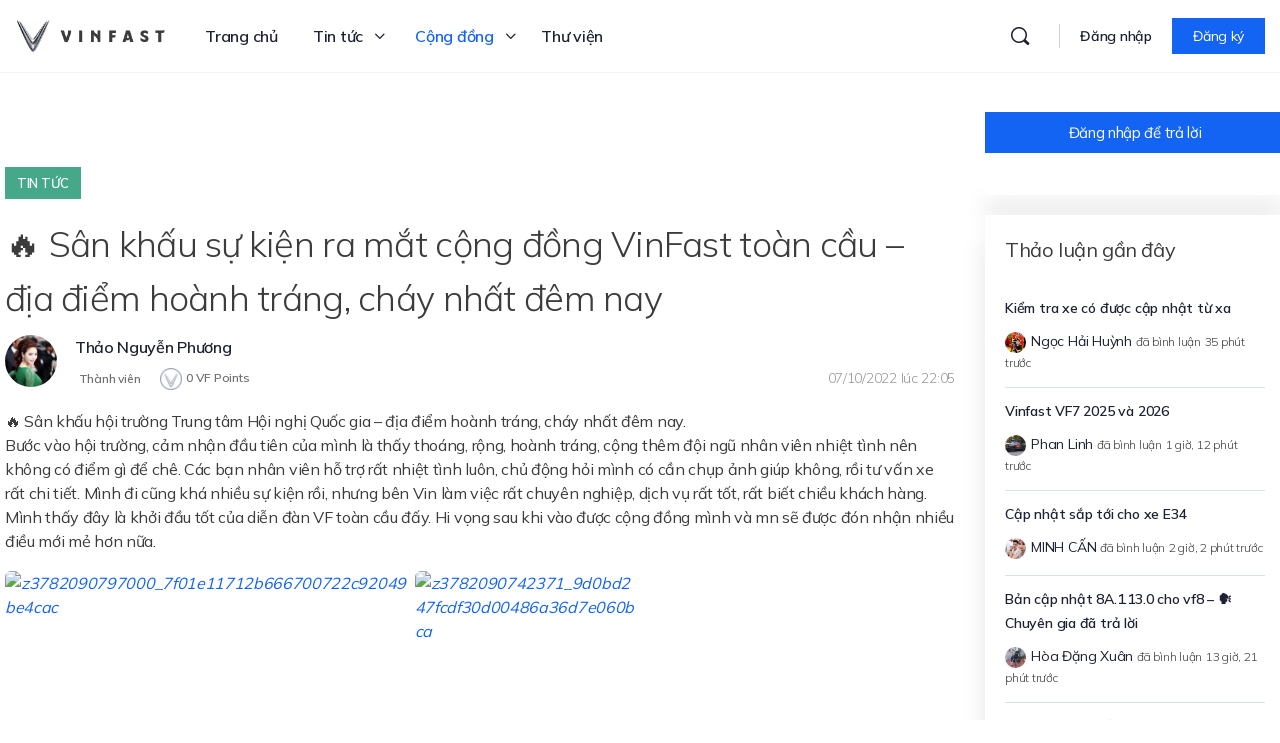

--- FILE ---
content_type: text/html; charset=UTF-8
request_url: https://vinfast.vn/dien-dan/thao-luan/%F0%9F%94%A5-san-khau-su-kien-ra-mat-cong-dong-vinfast-toan-cau-dia-diem-hoanh-trang-chay-nhat-dem-nay/
body_size: 94883
content:
<!doctype html>
<html lang="en-AU" prefix="og: https://ogp.me/ns#">
	<head>
		<meta charset="UTF-8">
		<link rel="profile" href="https://gmpg.org/xfn/11">
		
<!-- Search Engine Optimization by Rank Math - https://s.rankmath.com/home -->
<title>🔥 Sân khấu sự kiện ra mắt cộng đồng VinFast toàn cầu &#8211; địa điểm hoành tráng, cháy nhất đêm nay - Tin tức - Cộng đồng VinFast Toàn cầu</title>
<meta name="description" content="🔥 Sân khấu hội trường Trung tâm Hội nghị Quốc gia - địa điểm hoành tráng, cháy nhất đêm nay. Bước vào hội trường, cảm nhận đầu tiên của mình là thấy thoáng,"/>
<meta name="robots" content="follow, index, max-snippet:-1, max-video-preview:-1, max-image-preview:large"/>
<link rel="canonical" href="https://vinfast.vn/dien-dan/thao-luan/%f0%9f%94%a5-san-khau-su-kien-ra-mat-cong-dong-vinfast-toan-cau-dia-diem-hoanh-trang-chay-nhat-dem-nay/" />
<meta property="og:locale" content="en_US" />
<meta property="og:type" content="article" />
<meta property="og:title" content="🔥 Sân khấu sự kiện ra mắt cộng đồng VinFast toàn cầu - địa điểm hoành tráng, cháy nhất đêm nay - Cộng đồng VinFast Toàn cầu" />
<meta property="og:description" content="🔥 Sân khấu hội trường Trung tâm Hội nghị Quốc gia - địa điểm hoành tráng, cháy nhất đêm nay. Bước vào hội trường, cảm nhận đầu tiên của mình là thấy thoáng," />
<meta property="og:url" content="https://vinfast.vn/dien-dan/thao-luan/%f0%9f%94%a5-san-khau-su-kien-ra-mat-cong-dong-vinfast-toan-cau-dia-diem-hoanh-trang-chay-nhat-dem-nay/" />
<meta property="og:site_name" content="Cộng đồng VinFast Toàn cầu" />
<meta property="og:updated_time" content="2022-10-07T22:43:17+07:00" />
<meta property="og:image" content="https://vinfast.vn/wp-content/uploads/2022/09/vinfast-home.png" />
<meta property="og:image:secure_url" content="https://vinfast.vn/wp-content/uploads/2022/09/vinfast-home.png" />
<meta property="og:image:width" content="1290" />
<meta property="og:image:height" content="714" />
<meta property="og:image:alt" content="🔥 Sân khấu sự kiện ra mắt cộng đồng VinFast toàn cầu &#8211; địa điểm hoành tráng, cháy nhất đêm nay" />
<meta property="og:image:type" content="image/png" />
<meta name="twitter:card" content="summary_large_image" />
<meta name="twitter:title" content="🔥 Sân khấu sự kiện ra mắt cộng đồng VinFast toàn cầu - địa điểm hoành tráng, cháy nhất đêm nay - Cộng đồng VinFast Toàn cầu" />
<meta name="twitter:description" content="🔥 Sân khấu hội trường Trung tâm Hội nghị Quốc gia - địa điểm hoành tráng, cháy nhất đêm nay. Bước vào hội trường, cảm nhận đầu tiên của mình là thấy thoáng," />
<meta name="twitter:image" content="https://vinfast.vn/wp-content/uploads/2022/09/vinfast-home.png" />
<!-- /Rank Math WordPress SEO plugin -->

<link rel='dns-prefetch' href='//fonts.googleapis.com' />
<link rel='preconnect' href='https://fonts.gstatic.com' crossorigin />
		<!-- This site uses the Google Analytics by MonsterInsights plugin v8.7.0 - Using Analytics tracking - https://www.monsterinsights.com/ -->
							<script src="//www.googletagmanager.com/gtag/js?id=G-WWFMHZ4973"  data-cfasync="false" data-wpfc-render="false" type="text/javascript" async></script>
			<script data-cfasync="false" data-wpfc-render="false" type="text/javascript">
				var mi_version = '8.7.0';
				var mi_track_user = true;
				var mi_no_track_reason = '';
				
								var disableStrs = [
										'ga-disable-G-WWFMHZ4973',
														];

				/* Function to detect opted out users */
				function __gtagTrackerIsOptedOut() {
					for ( var index = 0; index < disableStrs.length; index++ ) {
						if ( document.cookie.indexOf( disableStrs[ index ] + '=true' ) > -1 ) {
							return true;
						}
					}

					return false;
				}

				/* Disable tracking if the opt-out cookie exists. */
				if ( __gtagTrackerIsOptedOut() ) {
					for ( var index = 0; index < disableStrs.length; index++ ) {
						window[ disableStrs[ index ] ] = true;
					}
				}

				/* Opt-out function */
				function __gtagTrackerOptout() {
					for ( var index = 0; index < disableStrs.length; index++ ) {
						document.cookie = disableStrs[ index ] + '=true; expires=Thu, 31 Dec 2099 23:59:59 UTC; path=/';
						window[ disableStrs[ index ] ] = true;
					}
				}

				if ( 'undefined' === typeof gaOptout ) {
					function gaOptout() {
						__gtagTrackerOptout();
					}
				}
								window.dataLayer = window.dataLayer || [];

				window.MonsterInsightsDualTracker = {
					helpers: {},
					trackers: {},
				};
				if ( mi_track_user ) {
					function __gtagDataLayer() {
						dataLayer.push( arguments );
					}

					function __gtagTracker( type, name, parameters ) {
						if (!parameters) {
							parameters = {};
						}

						if (parameters.send_to) {
							__gtagDataLayer.apply( null, arguments );
							return;
						}

						if ( type === 'event' ) {
															parameters.send_to = monsterinsights_frontend.v4_id;
								var hookName = name;
								if ( typeof parameters[ 'event_category' ] !== 'undefined' ) {
									hookName = parameters[ 'event_category' ] + ':' + name;
								}

								if ( typeof MonsterInsightsDualTracker.trackers[ hookName ] !== 'undefined' ) {
									MonsterInsightsDualTracker.trackers[ hookName ]( parameters );
								} else {
									__gtagDataLayer( 'event', name, parameters );
								}
							
													} else {
							__gtagDataLayer.apply( null, arguments );
						}
					}
					__gtagTracker( 'js', new Date() );
					__gtagTracker( 'set', {
						'developer_id.dZGIzZG' : true,
											} );
										__gtagTracker( 'config', 'G-WWFMHZ4973', {"forceSSL":"true","link_attribution":"true"} );
															window.gtag = __gtagTracker;											(function () {
							/* https://developers.google.com/analytics/devguides/collection/analyticsjs/ */
							/* ga and __gaTracker compatibility shim. */
							var noopfn = function () {
								return null;
							};
							var newtracker = function () {
								return new Tracker();
							};
							var Tracker = function () {
								return null;
							};
							var p = Tracker.prototype;
							p.get = noopfn;
							p.set = noopfn;
							p.send = function (){
								var args = Array.prototype.slice.call(arguments);
								args.unshift( 'send' );
								__gaTracker.apply(null, args);
							};
							var __gaTracker = function () {
								var len = arguments.length;
								if ( len === 0 ) {
									return;
								}
								var f = arguments[len - 1];
								if ( typeof f !== 'object' || f === null || typeof f.hitCallback !== 'function' ) {
									if ( 'send' === arguments[0] ) {
										var hitConverted, hitObject = false, action;
										if ( 'event' === arguments[1] ) {
											if ( 'undefined' !== typeof arguments[3] ) {
												hitObject = {
													'eventAction': arguments[3],
													'eventCategory': arguments[2],
													'eventLabel': arguments[4],
													'value': arguments[5] ? arguments[5] : 1,
												}
											}
										}
										if ( 'pageview' === arguments[1] ) {
											if ( 'undefined' !== typeof arguments[2] ) {
												hitObject = {
													'eventAction': 'page_view',
													'page_path' : arguments[2],
												}
											}
										}
										if ( typeof arguments[2] === 'object' ) {
											hitObject = arguments[2];
										}
										if ( typeof arguments[5] === 'object' ) {
											Object.assign( hitObject, arguments[5] );
										}
										if ( 'undefined' !== typeof arguments[1].hitType ) {
											hitObject = arguments[1];
											if ( 'pageview' === hitObject.hitType ) {
												hitObject.eventAction = 'page_view';
											}
										}
										if ( hitObject ) {
											action = 'timing' === arguments[1].hitType ? 'timing_complete' : hitObject.eventAction;
											hitConverted = mapArgs( hitObject );
											__gtagTracker( 'event', action, hitConverted );
										}
									}
									return;
								}

								function mapArgs( args ) {
									var arg, hit = {};
									var gaMap = {
										'eventCategory': 'event_category',
										'eventAction': 'event_action',
										'eventLabel': 'event_label',
										'eventValue': 'event_value',
										'nonInteraction': 'non_interaction',
										'timingCategory': 'event_category',
										'timingVar': 'name',
										'timingValue': 'value',
										'timingLabel': 'event_label',
										'page' : 'page_path',
										'location' : 'page_location',
										'title' : 'page_title',
									};
									for ( arg in args ) {
																				if ( ! ( ! args.hasOwnProperty(arg) || ! gaMap.hasOwnProperty(arg) ) ) {
											hit[gaMap[arg]] = args[arg];
										} else {
											hit[arg] = args[arg];
										}
									}
									return hit;
								}

								try {
									f.hitCallback();
								} catch ( ex ) {
								}
							};
							__gaTracker.create = newtracker;
							__gaTracker.getByName = newtracker;
							__gaTracker.getAll = function () {
								return [];
							};
							__gaTracker.remove = noopfn;
							__gaTracker.loaded = true;
							window['__gaTracker'] = __gaTracker;
						})();
									} else {
										console.log( "" );
					( function () {
							function __gtagTracker() {
								return null;
							}
							window['__gtagTracker'] = __gtagTracker;
							window['gtag'] = __gtagTracker;
					} )();
									}
			</script>
				<!-- / Google Analytics by MonsterInsights -->
		<link rel='stylesheet' id='bp-mentions-css-css' href='https://vinfast.vn/wp-content/plugins/buddyboss-platform/bp-core/css/mentions.min.css?ver=2.0.9' type='text/css' media='all' />
<link rel='stylesheet' id='d4plib3-flatpickr-css' href='https://vinfast.vn/wp-content/plugins/gd-topic-polls/d4plib/resources/libraries/flatpickr/flatpickr.min.css?ver=4.6.3' type='text/css' media='all' />
<link rel='stylesheet' id='gdpol-topic-polls-css' href='https://vinfast.vn/wp-content/plugins/gd-topic-polls/templates/default/css/topic-polls.min.css?ver=3.3.2.215' type='text/css' media='all' />
<link rel='stylesheet' id='bp-nouveau-icons-map-css' href='https://vinfast.vn/wp-content/plugins/buddyboss-platform/bp-templates/bp-nouveau/icons/css/icons-map.min.css?ver=2.0.9' type='text/css' media='screen' />
<link rel='stylesheet' id='bp-nouveau-bb-icons-css' href='https://vinfast.vn/wp-content/plugins/buddyboss-platform/bp-templates/bp-nouveau/icons/css/bb-icons.min.css?ver=2.0.9' type='text/css' media='screen' />
<link rel='stylesheet' id='dashicons-css' href='https://vinfast.vn/wp-includes/css/dashicons.min.css?ver=6.3.1' type='text/css' media='all' />
<link rel='stylesheet' id='bp-nouveau-css' href='https://vinfast.vn/wp-content/plugins/buddyboss-platform/bp-templates/bp-nouveau/css/buddypress.min.css?ver=2.0.9' type='text/css' media='screen' />
<style id='bp-nouveau-inline-css' type='text/css'>
.list-wrap .bs-group-cover a:before{ background:unset; }
</style>
<link rel='stylesheet' id='buddyboss_legacy-css' href='https://vinfast.vn/wp-content/themes/buddyboss-theme/inc/plugins/buddyboss-menu-icons/vendor/kucrut/icon-picker/css/types/buddyboss_legacy.css?ver=1.0' type='text/css' media='all' />
<link rel='stylesheet' id='wp-block-library-css' href='https://vinfast.vn/wp-includes/css/dist/block-library/style.min.css?ver=6.3.1' type='text/css' media='all' />
<link rel='stylesheet' id='bb_theme_block-buddypanel-style-css-css' href='https://vinfast.vn/wp-content/themes/buddyboss-theme/blocks/buddypanel/build/style-buddypanel.css?ver=a43481f57c3cc73f6cce06223a569c14' type='text/css' media='all' />
<style id='classic-theme-styles-inline-css' type='text/css'>
/*! This file is auto-generated */
.wp-block-button__link{color:#fff;background-color:#32373c;border-radius:9999px;box-shadow:none;text-decoration:none;padding:calc(.667em + 2px) calc(1.333em + 2px);font-size:1.125em}.wp-block-file__button{background:#32373c;color:#fff;text-decoration:none}
</style>
<style id='global-styles-inline-css' type='text/css'>
body{--wp--preset--color--black: #000000;--wp--preset--color--cyan-bluish-gray: #abb8c3;--wp--preset--color--white: #ffffff;--wp--preset--color--pale-pink: #f78da7;--wp--preset--color--vivid-red: #cf2e2e;--wp--preset--color--luminous-vivid-orange: #ff6900;--wp--preset--color--luminous-vivid-amber: #fcb900;--wp--preset--color--light-green-cyan: #7bdcb5;--wp--preset--color--vivid-green-cyan: #00d084;--wp--preset--color--pale-cyan-blue: #8ed1fc;--wp--preset--color--vivid-cyan-blue: #0693e3;--wp--preset--color--vivid-purple: #9b51e0;--wp--preset--gradient--vivid-cyan-blue-to-vivid-purple: linear-gradient(135deg,rgba(6,147,227,1) 0%,rgb(155,81,224) 100%);--wp--preset--gradient--light-green-cyan-to-vivid-green-cyan: linear-gradient(135deg,rgb(122,220,180) 0%,rgb(0,208,130) 100%);--wp--preset--gradient--luminous-vivid-amber-to-luminous-vivid-orange: linear-gradient(135deg,rgba(252,185,0,1) 0%,rgba(255,105,0,1) 100%);--wp--preset--gradient--luminous-vivid-orange-to-vivid-red: linear-gradient(135deg,rgba(255,105,0,1) 0%,rgb(207,46,46) 100%);--wp--preset--gradient--very-light-gray-to-cyan-bluish-gray: linear-gradient(135deg,rgb(238,238,238) 0%,rgb(169,184,195) 100%);--wp--preset--gradient--cool-to-warm-spectrum: linear-gradient(135deg,rgb(74,234,220) 0%,rgb(151,120,209) 20%,rgb(207,42,186) 40%,rgb(238,44,130) 60%,rgb(251,105,98) 80%,rgb(254,248,76) 100%);--wp--preset--gradient--blush-light-purple: linear-gradient(135deg,rgb(255,206,236) 0%,rgb(152,150,240) 100%);--wp--preset--gradient--blush-bordeaux: linear-gradient(135deg,rgb(254,205,165) 0%,rgb(254,45,45) 50%,rgb(107,0,62) 100%);--wp--preset--gradient--luminous-dusk: linear-gradient(135deg,rgb(255,203,112) 0%,rgb(199,81,192) 50%,rgb(65,88,208) 100%);--wp--preset--gradient--pale-ocean: linear-gradient(135deg,rgb(255,245,203) 0%,rgb(182,227,212) 50%,rgb(51,167,181) 100%);--wp--preset--gradient--electric-grass: linear-gradient(135deg,rgb(202,248,128) 0%,rgb(113,206,126) 100%);--wp--preset--gradient--midnight: linear-gradient(135deg,rgb(2,3,129) 0%,rgb(40,116,252) 100%);--wp--preset--font-size--small: 13px;--wp--preset--font-size--medium: 20px;--wp--preset--font-size--large: 36px;--wp--preset--font-size--x-large: 42px;--wp--preset--spacing--20: 0.44rem;--wp--preset--spacing--30: 0.67rem;--wp--preset--spacing--40: 1rem;--wp--preset--spacing--50: 1.5rem;--wp--preset--spacing--60: 2.25rem;--wp--preset--spacing--70: 3.38rem;--wp--preset--spacing--80: 5.06rem;--wp--preset--shadow--natural: 6px 6px 9px rgba(0, 0, 0, 0.2);--wp--preset--shadow--deep: 12px 12px 50px rgba(0, 0, 0, 0.4);--wp--preset--shadow--sharp: 6px 6px 0px rgba(0, 0, 0, 0.2);--wp--preset--shadow--outlined: 6px 6px 0px -3px rgba(255, 255, 255, 1), 6px 6px rgba(0, 0, 0, 1);--wp--preset--shadow--crisp: 6px 6px 0px rgba(0, 0, 0, 1);}:where(.is-layout-flex){gap: 0.5em;}:where(.is-layout-grid){gap: 0.5em;}body .is-layout-flow > .alignleft{float: left;margin-inline-start: 0;margin-inline-end: 2em;}body .is-layout-flow > .alignright{float: right;margin-inline-start: 2em;margin-inline-end: 0;}body .is-layout-flow > .aligncenter{margin-left: auto !important;margin-right: auto !important;}body .is-layout-constrained > .alignleft{float: left;margin-inline-start: 0;margin-inline-end: 2em;}body .is-layout-constrained > .alignright{float: right;margin-inline-start: 2em;margin-inline-end: 0;}body .is-layout-constrained > .aligncenter{margin-left: auto !important;margin-right: auto !important;}body .is-layout-constrained > :where(:not(.alignleft):not(.alignright):not(.alignfull)){max-width: var(--wp--style--global--content-size);margin-left: auto !important;margin-right: auto !important;}body .is-layout-constrained > .alignwide{max-width: var(--wp--style--global--wide-size);}body .is-layout-flex{display: flex;}body .is-layout-flex{flex-wrap: wrap;align-items: center;}body .is-layout-flex > *{margin: 0;}body .is-layout-grid{display: grid;}body .is-layout-grid > *{margin: 0;}:where(.wp-block-columns.is-layout-flex){gap: 2em;}:where(.wp-block-columns.is-layout-grid){gap: 2em;}:where(.wp-block-post-template.is-layout-flex){gap: 1.25em;}:where(.wp-block-post-template.is-layout-grid){gap: 1.25em;}.has-black-color{color: var(--wp--preset--color--black) !important;}.has-cyan-bluish-gray-color{color: var(--wp--preset--color--cyan-bluish-gray) !important;}.has-white-color{color: var(--wp--preset--color--white) !important;}.has-pale-pink-color{color: var(--wp--preset--color--pale-pink) !important;}.has-vivid-red-color{color: var(--wp--preset--color--vivid-red) !important;}.has-luminous-vivid-orange-color{color: var(--wp--preset--color--luminous-vivid-orange) !important;}.has-luminous-vivid-amber-color{color: var(--wp--preset--color--luminous-vivid-amber) !important;}.has-light-green-cyan-color{color: var(--wp--preset--color--light-green-cyan) !important;}.has-vivid-green-cyan-color{color: var(--wp--preset--color--vivid-green-cyan) !important;}.has-pale-cyan-blue-color{color: var(--wp--preset--color--pale-cyan-blue) !important;}.has-vivid-cyan-blue-color{color: var(--wp--preset--color--vivid-cyan-blue) !important;}.has-vivid-purple-color{color: var(--wp--preset--color--vivid-purple) !important;}.has-black-background-color{background-color: var(--wp--preset--color--black) !important;}.has-cyan-bluish-gray-background-color{background-color: var(--wp--preset--color--cyan-bluish-gray) !important;}.has-white-background-color{background-color: var(--wp--preset--color--white) !important;}.has-pale-pink-background-color{background-color: var(--wp--preset--color--pale-pink) !important;}.has-vivid-red-background-color{background-color: var(--wp--preset--color--vivid-red) !important;}.has-luminous-vivid-orange-background-color{background-color: var(--wp--preset--color--luminous-vivid-orange) !important;}.has-luminous-vivid-amber-background-color{background-color: var(--wp--preset--color--luminous-vivid-amber) !important;}.has-light-green-cyan-background-color{background-color: var(--wp--preset--color--light-green-cyan) !important;}.has-vivid-green-cyan-background-color{background-color: var(--wp--preset--color--vivid-green-cyan) !important;}.has-pale-cyan-blue-background-color{background-color: var(--wp--preset--color--pale-cyan-blue) !important;}.has-vivid-cyan-blue-background-color{background-color: var(--wp--preset--color--vivid-cyan-blue) !important;}.has-vivid-purple-background-color{background-color: var(--wp--preset--color--vivid-purple) !important;}.has-black-border-color{border-color: var(--wp--preset--color--black) !important;}.has-cyan-bluish-gray-border-color{border-color: var(--wp--preset--color--cyan-bluish-gray) !important;}.has-white-border-color{border-color: var(--wp--preset--color--white) !important;}.has-pale-pink-border-color{border-color: var(--wp--preset--color--pale-pink) !important;}.has-vivid-red-border-color{border-color: var(--wp--preset--color--vivid-red) !important;}.has-luminous-vivid-orange-border-color{border-color: var(--wp--preset--color--luminous-vivid-orange) !important;}.has-luminous-vivid-amber-border-color{border-color: var(--wp--preset--color--luminous-vivid-amber) !important;}.has-light-green-cyan-border-color{border-color: var(--wp--preset--color--light-green-cyan) !important;}.has-vivid-green-cyan-border-color{border-color: var(--wp--preset--color--vivid-green-cyan) !important;}.has-pale-cyan-blue-border-color{border-color: var(--wp--preset--color--pale-cyan-blue) !important;}.has-vivid-cyan-blue-border-color{border-color: var(--wp--preset--color--vivid-cyan-blue) !important;}.has-vivid-purple-border-color{border-color: var(--wp--preset--color--vivid-purple) !important;}.has-vivid-cyan-blue-to-vivid-purple-gradient-background{background: var(--wp--preset--gradient--vivid-cyan-blue-to-vivid-purple) !important;}.has-light-green-cyan-to-vivid-green-cyan-gradient-background{background: var(--wp--preset--gradient--light-green-cyan-to-vivid-green-cyan) !important;}.has-luminous-vivid-amber-to-luminous-vivid-orange-gradient-background{background: var(--wp--preset--gradient--luminous-vivid-amber-to-luminous-vivid-orange) !important;}.has-luminous-vivid-orange-to-vivid-red-gradient-background{background: var(--wp--preset--gradient--luminous-vivid-orange-to-vivid-red) !important;}.has-very-light-gray-to-cyan-bluish-gray-gradient-background{background: var(--wp--preset--gradient--very-light-gray-to-cyan-bluish-gray) !important;}.has-cool-to-warm-spectrum-gradient-background{background: var(--wp--preset--gradient--cool-to-warm-spectrum) !important;}.has-blush-light-purple-gradient-background{background: var(--wp--preset--gradient--blush-light-purple) !important;}.has-blush-bordeaux-gradient-background{background: var(--wp--preset--gradient--blush-bordeaux) !important;}.has-luminous-dusk-gradient-background{background: var(--wp--preset--gradient--luminous-dusk) !important;}.has-pale-ocean-gradient-background{background: var(--wp--preset--gradient--pale-ocean) !important;}.has-electric-grass-gradient-background{background: var(--wp--preset--gradient--electric-grass) !important;}.has-midnight-gradient-background{background: var(--wp--preset--gradient--midnight) !important;}.has-small-font-size{font-size: var(--wp--preset--font-size--small) !important;}.has-medium-font-size{font-size: var(--wp--preset--font-size--medium) !important;}.has-large-font-size{font-size: var(--wp--preset--font-size--large) !important;}.has-x-large-font-size{font-size: var(--wp--preset--font-size--x-large) !important;}
.wp-block-navigation a:where(:not(.wp-element-button)){color: inherit;}
:where(.wp-block-post-template.is-layout-flex){gap: 1.25em;}:where(.wp-block-post-template.is-layout-grid){gap: 1.25em;}
:where(.wp-block-columns.is-layout-flex){gap: 2em;}:where(.wp-block-columns.is-layout-grid){gap: 2em;}
.wp-block-pullquote{font-size: 1.5em;line-height: 1.6;}
</style>
<link rel='stylesheet' id='wpda_wpdp_public-css' href='https://vinfast.vn/wp-content/plugins/wp-data-access/public/../assets/css/wpda_public.css?ver=5.2.3' type='text/css' media='all' />
<link rel='stylesheet' id='emojionearea-css' href='https://vinfast.vn/wp-content/plugins/buddyboss-platform/bp-core/css/emojionearea-edited.min.css?ver=2.0.9' type='text/css' media='all' />
<link rel='stylesheet' id='bp-medium-editor-css' href='https://vinfast.vn/wp-content/plugins/buddyboss-platform/bp-core/css/medium-editor.min.css?ver=2.0.9' type='text/css' media='all' />
<link rel='stylesheet' id='bp-medium-editor-beagle-css' href='https://vinfast.vn/wp-content/plugins/buddyboss-platform/bp-core/css/medium-editor-beagle.min.css?ver=2.0.9' type='text/css' media='all' />
<link rel='stylesheet' id='bp-select2-css' href='https://vinfast.vn/wp-content/plugins/buddyboss-platform/bp-core/css/vendor/select2.min.css?ver=2.0.9' type='text/css' media='all' />
<link rel='stylesheet' id='bb-pro-enqueue-scripts-css' href='https://vinfast.vn/wp-content/plugins/buddyboss-platform-pro/assets/css/index.min.css?ver=2.1.2' type='text/css' media='all' />
<link rel='stylesheet' id='bb-access-control-css' href='https://vinfast.vn/wp-content/plugins/buddyboss-platform-pro/includes/access-control/assets/css/bb-access-control.min.css?ver=2.1.2' type='text/css' media='all' />
<link rel='stylesheet' id='gamipress-css-css' href='https://vinfast.vn/wp-content/plugins/gamipress/assets/css/gamipress.min.css?ver=2.3.9.2' type='text/css' media='all' />
<link rel='stylesheet' id='moderation-tools-bbpress-css' href='https://vinfast.vn/wp-content/plugins/moderation-tools-for-bbpress/css/front.css?ver=1.2.0' type='text/css' media='all' />
<link rel='stylesheet' id='wp-ulike-css' href='https://vinfast.vn/wp-content/plugins/wp-ulike/assets/css/wp-ulike.min.css?ver=4.6.3' type='text/css' media='all' />
<link rel='stylesheet' id='wp-ulike-pro-css' href='https://vinfast.vn/wp-content/plugins/wp-ulike-pro/public/assets/css/wp-ulike-pro.min.css?ver=1.7.9' type='text/css' media='all' />
<link rel='stylesheet' id='elementor-icons-css' href='https://vinfast.vn/wp-content/plugins/elementor/assets/lib/eicons/css/elementor-icons.min.css?ver=5.16.0' type='text/css' media='all' />
<link rel='stylesheet' id='elementor-frontend-css' href='https://vinfast.vn/wp-content/plugins/elementor/assets/css/frontend-lite.min.css?ver=3.7.2' type='text/css' media='all' />
<style id='elementor-frontend-inline-css' type='text/css'>
.elementor-kit-223{--e-global-color-primary:#1464F4;--e-global-color-secondary:#54595F;--e-global-color-text:#3C3C3C;--e-global-color-accent:#61CE70;}.elementor-section.elementor-section-boxed > .elementor-container{max-width:1440px;}.e-container{--container-max-width:1440px;}.elementor-widget:not(:last-child){margin-bottom:12px;}.elementor-element{--widgets-spacing:12px;}{}h1.entry-title{display:var(--page-title-display);}@media(max-width:1024px){.elementor-section.elementor-section-boxed > .elementor-container{max-width:1024px;}.e-container{--container-max-width:1024px;}}@media(max-width:767px){.elementor-section.elementor-section-boxed > .elementor-container{max-width:767px;}.e-container{--container-max-width:767px;}}
.elementor-298885 .elementor-element.elementor-element-3f0d21a:not(.elementor-motion-effects-element-type-background), .elementor-298885 .elementor-element.elementor-element-3f0d21a > .elementor-motion-effects-container > .elementor-motion-effects-layer{background-color:#E9ECF0;}.elementor-298885 .elementor-element.elementor-element-3f0d21a{border-style:solid;border-width:0px 0px 10px 0px;border-color:#1464F4;transition:background 0.3s, border 0.3s, border-radius 0.3s, box-shadow 0.3s;margin-top:0px;margin-bottom:0px;padding:40px 0px 40px 0px;}.elementor-298885 .elementor-element.elementor-element-3f0d21a, .elementor-298885 .elementor-element.elementor-element-3f0d21a > .elementor-background-overlay{border-radius:0px 0px 0px 0px;}.elementor-298885 .elementor-element.elementor-element-3f0d21a > .elementor-background-overlay{transition:background 0.3s, border-radius 0.3s, opacity 0.3s;}.elementor-298885 .elementor-element.elementor-element-9586e9d > .elementor-widget-wrap > .elementor-widget:not(.elementor-widget__width-auto):not(.elementor-widget__width-initial):not(:last-child):not(.elementor-absolute){margin-bottom:0px;}.elementor-298885 .elementor-element.elementor-element-9586e9d > .elementor-element-populated{margin:0px 0px 0px 0px;--e-column-margin-right:0px;--e-column-margin-left:0px;padding:0px 0px 0px 0px;}.elementor-298885 .elementor-element.elementor-element-eeda148 > .elementor-container{max-width:1300px;}.elementor-298885 .elementor-element.elementor-element-eeda148{z-index:100;}.elementor-298885 .elementor-element.elementor-element-5054485 > .elementor-element-populated{padding:0px 20px 0px 20px;}.elementor-298885 .elementor-element.elementor-element-a2e51e7 > .elementor-element-populated{margin:0px 0px 0px 0px;--e-column-margin-right:0px;--e-column-margin-left:0px;padding:0px 0px 0px 0px;}.elementor-298885 .elementor-element.elementor-element-872005d .elementor-heading-title{color:#1F2125;font-size:20px;font-weight:700;}.elementor-298885 .elementor-element.elementor-element-872005d > .elementor-widget-container{margin:0px 0px 20px 0px;}.elementor-298885 .elementor-element.elementor-element-1d89667 .elementor-icon-list-items:not(.elementor-inline-items) .elementor-icon-list-item:not(:last-child){padding-bottom:calc(10px/2);}.elementor-298885 .elementor-element.elementor-element-1d89667 .elementor-icon-list-items:not(.elementor-inline-items) .elementor-icon-list-item:not(:first-child){margin-top:calc(10px/2);}.elementor-298885 .elementor-element.elementor-element-1d89667 .elementor-icon-list-items.elementor-inline-items .elementor-icon-list-item{margin-right:calc(10px/2);margin-left:calc(10px/2);}.elementor-298885 .elementor-element.elementor-element-1d89667 .elementor-icon-list-items.elementor-inline-items{margin-right:calc(-10px/2);margin-left:calc(-10px/2);}body.rtl .elementor-298885 .elementor-element.elementor-element-1d89667 .elementor-icon-list-items.elementor-inline-items .elementor-icon-list-item:after{left:calc(-10px/2);}body:not(.rtl) .elementor-298885 .elementor-element.elementor-element-1d89667 .elementor-icon-list-items.elementor-inline-items .elementor-icon-list-item:after{right:calc(-10px/2);}.elementor-298885 .elementor-element.elementor-element-1d89667{--e-icon-list-icon-size:16px;}.elementor-298885 .elementor-element.elementor-element-1d89667 .elementor-icon-list-text{color:var( --e-global-color-text );}.elementor-298885 .elementor-element.elementor-element-1d89667 .elementor-icon-list-item > .elementor-icon-list-text, .elementor-298885 .elementor-element.elementor-element-1d89667 .elementor-icon-list-item > a{font-size:16px;font-weight:600;}.elementor-298885 .elementor-element.elementor-element-1f55d50 .elementor-heading-title{color:var( --e-global-color-text );font-size:14px;font-weight:500;}.elementor-298885 .elementor-element.elementor-element-1f55d50 > .elementor-widget-container{margin:64px 0px 0px 0px;}.elementor-298885 .elementor-element.elementor-element-cf28f74{--spacer-size:28px;}.elementor-298885 .elementor-element.elementor-element-ffe6708 .elementor-icon-list-items:not(.elementor-inline-items) .elementor-icon-list-item:not(:last-child){padding-bottom:calc(10px/2);}.elementor-298885 .elementor-element.elementor-element-ffe6708 .elementor-icon-list-items:not(.elementor-inline-items) .elementor-icon-list-item:not(:first-child){margin-top:calc(10px/2);}.elementor-298885 .elementor-element.elementor-element-ffe6708 .elementor-icon-list-items.elementor-inline-items .elementor-icon-list-item{margin-right:calc(10px/2);margin-left:calc(10px/2);}.elementor-298885 .elementor-element.elementor-element-ffe6708 .elementor-icon-list-items.elementor-inline-items{margin-right:calc(-10px/2);margin-left:calc(-10px/2);}body.rtl .elementor-298885 .elementor-element.elementor-element-ffe6708 .elementor-icon-list-items.elementor-inline-items .elementor-icon-list-item:after{left:calc(-10px/2);}body:not(.rtl) .elementor-298885 .elementor-element.elementor-element-ffe6708 .elementor-icon-list-items.elementor-inline-items .elementor-icon-list-item:after{right:calc(-10px/2);}.elementor-298885 .elementor-element.elementor-element-ffe6708{--e-icon-list-icon-size:14px;}.elementor-298885 .elementor-element.elementor-element-ffe6708 .elementor-icon-list-text{color:var( --e-global-color-text );}.elementor-298885 .elementor-element.elementor-element-ffe6708 .elementor-icon-list-item > .elementor-icon-list-text, .elementor-298885 .elementor-element.elementor-element-ffe6708 .elementor-icon-list-item > a{font-size:16px;font-weight:600;}.elementor-298885 .elementor-element.elementor-element-b2b5c29{--spacer-size:28px;}.elementor-298885 .elementor-element.elementor-element-607d21a .elementor-icon-list-items:not(.elementor-inline-items) .elementor-icon-list-item:not(:last-child){padding-bottom:calc(10px/2);}.elementor-298885 .elementor-element.elementor-element-607d21a .elementor-icon-list-items:not(.elementor-inline-items) .elementor-icon-list-item:not(:first-child){margin-top:calc(10px/2);}.elementor-298885 .elementor-element.elementor-element-607d21a .elementor-icon-list-items.elementor-inline-items .elementor-icon-list-item{margin-right:calc(10px/2);margin-left:calc(10px/2);}.elementor-298885 .elementor-element.elementor-element-607d21a .elementor-icon-list-items.elementor-inline-items{margin-right:calc(-10px/2);margin-left:calc(-10px/2);}body.rtl .elementor-298885 .elementor-element.elementor-element-607d21a .elementor-icon-list-items.elementor-inline-items .elementor-icon-list-item:after{left:calc(-10px/2);}body:not(.rtl) .elementor-298885 .elementor-element.elementor-element-607d21a .elementor-icon-list-items.elementor-inline-items .elementor-icon-list-item:after{right:calc(-10px/2);}.elementor-298885 .elementor-element.elementor-element-607d21a .elementor-icon-list-icon i{color:var( --e-global-color-text );}.elementor-298885 .elementor-element.elementor-element-607d21a .elementor-icon-list-icon svg{fill:var( --e-global-color-text );}.elementor-298885 .elementor-element.elementor-element-607d21a{--e-icon-list-icon-size:14px;}.elementor-298885 .elementor-element.elementor-element-607d21a .elementor-icon-list-text{color:var( --e-global-color-primary );}.elementor-298885 .elementor-element.elementor-element-607d21a .elementor-icon-list-item > .elementor-icon-list-text, .elementor-298885 .elementor-element.elementor-element-607d21a .elementor-icon-list-item > a{font-size:16px;font-weight:600;}.elementor-298885 .elementor-element.elementor-element-607d21a > .elementor-widget-container{margin:0px 0px 0px 0px;}.elementor-298885 .elementor-element.elementor-element-5781890{z-index:10000;}.elementor-298885 .elementor-element.elementor-element-9b0a348 > .elementor-widget-wrap > .elementor-widget:not(.elementor-widget__width-auto):not(.elementor-widget__width-initial):not(:last-child):not(.elementor-absolute){margin-bottom:0px;}.elementor-298885 .elementor-element.elementor-element-8e9274d .elementor-heading-title{color:var( --e-global-color-text );font-size:14px;font-weight:500;}.elementor-298885 .elementor-element.elementor-element-8e9274d > .elementor-widget-container{margin:30px 0px 0px 0px;}.elementor-298885 .elementor-element.elementor-element-a6dd1b7 > .elementor-element-populated{padding:0px 20px 0px 20px;}.elementor-298885 .elementor-element.elementor-element-2284d62 img{width:80px;}.elementor-298885 .elementor-element.elementor-element-0eaaab2 .elementor-heading-title{color:#1F2125;font-size:20px;font-weight:700;}.elementor-298885 .elementor-element.elementor-element-2cefcf3 .elementor-icon-list-items:not(.elementor-inline-items) .elementor-icon-list-item:not(:last-child){padding-bottom:calc(10px/2);}.elementor-298885 .elementor-element.elementor-element-2cefcf3 .elementor-icon-list-items:not(.elementor-inline-items) .elementor-icon-list-item:not(:first-child){margin-top:calc(10px/2);}.elementor-298885 .elementor-element.elementor-element-2cefcf3 .elementor-icon-list-items.elementor-inline-items .elementor-icon-list-item{margin-right:calc(10px/2);margin-left:calc(10px/2);}.elementor-298885 .elementor-element.elementor-element-2cefcf3 .elementor-icon-list-items.elementor-inline-items{margin-right:calc(-10px/2);margin-left:calc(-10px/2);}body.rtl .elementor-298885 .elementor-element.elementor-element-2cefcf3 .elementor-icon-list-items.elementor-inline-items .elementor-icon-list-item:after{left:calc(-10px/2);}body:not(.rtl) .elementor-298885 .elementor-element.elementor-element-2cefcf3 .elementor-icon-list-items.elementor-inline-items .elementor-icon-list-item:after{right:calc(-10px/2);}.elementor-298885 .elementor-element.elementor-element-2cefcf3{--e-icon-list-icon-size:16px;}.elementor-298885 .elementor-element.elementor-element-2cefcf3 .elementor-icon-list-text{color:var( --e-global-color-text );}.elementor-298885 .elementor-element.elementor-element-2cefcf3 .elementor-icon-list-item > .elementor-icon-list-text, .elementor-298885 .elementor-element.elementor-element-2cefcf3 .elementor-icon-list-item > a{font-size:16px;font-weight:600;}.elementor-298885 .elementor-element.elementor-element-74a70ea{--spacer-size:20px;}.elementor-298885 .elementor-element.elementor-element-35bd9cd .elementor-icon-list-items:not(.elementor-inline-items) .elementor-icon-list-item:not(:last-child){padding-bottom:calc(10px/2);}.elementor-298885 .elementor-element.elementor-element-35bd9cd .elementor-icon-list-items:not(.elementor-inline-items) .elementor-icon-list-item:not(:first-child){margin-top:calc(10px/2);}.elementor-298885 .elementor-element.elementor-element-35bd9cd .elementor-icon-list-items.elementor-inline-items .elementor-icon-list-item{margin-right:calc(10px/2);margin-left:calc(10px/2);}.elementor-298885 .elementor-element.elementor-element-35bd9cd .elementor-icon-list-items.elementor-inline-items{margin-right:calc(-10px/2);margin-left:calc(-10px/2);}body.rtl .elementor-298885 .elementor-element.elementor-element-35bd9cd .elementor-icon-list-items.elementor-inline-items .elementor-icon-list-item:after{left:calc(-10px/2);}body:not(.rtl) .elementor-298885 .elementor-element.elementor-element-35bd9cd .elementor-icon-list-items.elementor-inline-items .elementor-icon-list-item:after{right:calc(-10px/2);}.elementor-298885 .elementor-element.elementor-element-35bd9cd{--e-icon-list-icon-size:14px;}.elementor-298885 .elementor-element.elementor-element-35bd9cd .elementor-icon-list-text{color:var( --e-global-color-text );}.elementor-298885 .elementor-element.elementor-element-35bd9cd .elementor-icon-list-item > .elementor-icon-list-text, .elementor-298885 .elementor-element.elementor-element-35bd9cd .elementor-icon-list-item > a{font-size:16px;font-weight:600;}.elementor-298885 .elementor-element.elementor-element-405b360{--spacer-size:20px;}.elementor-298885 .elementor-element.elementor-element-8cc40df .elementor-icon-list-items:not(.elementor-inline-items) .elementor-icon-list-item:not(:last-child){padding-bottom:calc(10px/2);}.elementor-298885 .elementor-element.elementor-element-8cc40df .elementor-icon-list-items:not(.elementor-inline-items) .elementor-icon-list-item:not(:first-child){margin-top:calc(10px/2);}.elementor-298885 .elementor-element.elementor-element-8cc40df .elementor-icon-list-items.elementor-inline-items .elementor-icon-list-item{margin-right:calc(10px/2);margin-left:calc(10px/2);}.elementor-298885 .elementor-element.elementor-element-8cc40df .elementor-icon-list-items.elementor-inline-items{margin-right:calc(-10px/2);margin-left:calc(-10px/2);}body.rtl .elementor-298885 .elementor-element.elementor-element-8cc40df .elementor-icon-list-items.elementor-inline-items .elementor-icon-list-item:after{left:calc(-10px/2);}body:not(.rtl) .elementor-298885 .elementor-element.elementor-element-8cc40df .elementor-icon-list-items.elementor-inline-items .elementor-icon-list-item:after{right:calc(-10px/2);}.elementor-298885 .elementor-element.elementor-element-8cc40df .elementor-icon-list-icon i{color:var( --e-global-color-text );}.elementor-298885 .elementor-element.elementor-element-8cc40df .elementor-icon-list-icon svg{fill:var( --e-global-color-text );}.elementor-298885 .elementor-element.elementor-element-8cc40df{--e-icon-list-icon-size:14px;}.elementor-298885 .elementor-element.elementor-element-8cc40df .elementor-icon-list-text{color:var( --e-global-color-primary );}.elementor-298885 .elementor-element.elementor-element-8cc40df .elementor-icon-list-item > .elementor-icon-list-text, .elementor-298885 .elementor-element.elementor-element-8cc40df .elementor-icon-list-item > a{font-size:16px;font-weight:600;}.elementor-298885 .elementor-element.elementor-element-8cc40df > .elementor-widget-container{margin:0px 0px 0px 0px;}.elementor-298885 .elementor-element.elementor-element-b606fe1 > .elementor-widget-wrap > .elementor-widget:not(.elementor-widget__width-auto):not(.elementor-widget__width-initial):not(:last-child):not(.elementor-absolute){margin-bottom:0px;}.elementor-298885 .elementor-element.elementor-element-a1c1fce .elementor-heading-title{color:var( --e-global-color-text );font-size:14px;font-weight:500;}.elementor-298885 .elementor-element.elementor-element-a1c1fce > .elementor-widget-container{margin:30px 0px 0px 0px;}.elementor-298885 .elementor-element.elementor-element-198a6ab .elementor-heading-title{color:var( --e-global-color-text );font-size:14px;font-weight:500;}.elementor-298885 .elementor-element.elementor-element-198a6ab > .elementor-widget-container{margin:30px 0px 0px 0px;}@media(max-width:1024px){.elementor-298885 .elementor-element.elementor-element-3f0d21a{padding:0px 0px 0px 0px;}.elementor-298885 .elementor-element.elementor-element-93fa810{margin-top:0px;margin-bottom:0px;padding:40px 0px 0px 0px;}.elementor-298885 .elementor-element.elementor-element-0eaaab2 > .elementor-widget-container{margin:0px 0px 20px 0px;}.elementor-298885 .elementor-element.elementor-element-81f482e img{width:100%;}.elementor-298885 .elementor-element.elementor-element-3224ca0 img{width:100%;}}@media(max-width:767px){.elementor-298885 .elementor-element.elementor-element-3f0d21a{padding:32px 0px 0px 0px;}.elementor-298885 .elementor-element.elementor-element-eeda148{padding:10px 10px 10px 10px;}.elementor-298885 .elementor-element.elementor-element-5054485 > .elementor-element-populated{padding:0px 20px 0px 20px;}.elementor-298885 .elementor-element.elementor-element-a2e51e7 > .elementor-element-populated{padding:10px 10px 10px 10px;}.elementor-298885 .elementor-element.elementor-element-872005d{text-align:center;}.elementor-298885 .elementor-element.elementor-element-872005d > .elementor-widget-container{margin:32px 0px 10px 0px;}.elementor-298885 .elementor-element.elementor-element-22c4102{width:50%;}.elementor-298885 .elementor-element.elementor-element-9b0a348{width:50%;}.elementor-298885 .elementor-element.elementor-element-8e9274d > .elementor-widget-container{margin:2px 2px 2px 2px;}.elementor-298885 .elementor-element.elementor-element-0eaaab2{text-align:center;}.elementor-298885 .elementor-element.elementor-element-0eaaab2 > .elementor-widget-container{margin:0px 0px 10px 0px;}.elementor-298885 .elementor-element.elementor-element-74a70ea{--spacer-size:0px;}.elementor-298885 .elementor-element.elementor-element-405b360{--spacer-size:0px;}}@media(min-width:768px){.elementor-298885 .elementor-element.elementor-element-5054485{width:15%;}.elementor-298885 .elementor-element.elementor-element-a2e51e7{width:35%;}.elementor-298885 .elementor-element.elementor-element-71c998e{width:19.953%;}.elementor-298885 .elementor-element.elementor-element-024afa6{width:30.047%;}}@media(max-width:1024px) and (min-width:768px){.elementor-298885 .elementor-element.elementor-element-a6dd1b7{width:25%;}.elementor-298885 .elementor-element.elementor-element-bd467c7{width:75%;}}/* Start custom CSS for icon-list, class: .elementor-element-1d89667 */.elementor-298885 .elementor-element.elementor-element-1d89667 .elementor-icon-list-icon{
    padding-top: 4px;
}
.elementor-298885 .elementor-element.elementor-element-1d89667 .elementor-icon-list-item{
    align-items: flex-start !important;
}/* End custom CSS */
/* Start custom CSS for icon-list, class: .elementor-element-2cefcf3 */.elementor-298885 .elementor-element.elementor-element-2cefcf3 .elementor-icon-list-icon{
    padding-top: 4px;
}
.elementor-298885 .elementor-element.elementor-element-2cefcf3 .elementor-icon-list-item{
    align-items: flex-start !important;
}/* End custom CSS */
/* Start custom CSS for section, class: .elementor-element-3f0d21a */.elementor-298885 .elementor-element.elementor-element-3f0d21a:before{
    content: "";
    position: absolute;
    top: -5px;
    left: 0;
    background: rgb(20,100,244);
    background: radial-gradient(circle, rgba(20,100,244,1) 0%, rgba(255,255,255,1) 100%);
    height: 10px;
    z-index: 1;
    right: 0;
    clip-path: ellipse(50% 20% at 50% 50%);
}
@media (min-width: 1440px){

    .elementor-298885 .elementor-element.elementor-element-3f0d21a .elementor-background-overlay{
        background-position: 1200px center !important;
    }
}

.elementor-widget:not(:last-child) {
    margin-bottom: 0px;
}/* End custom CSS */
</style>
<link rel='stylesheet' id='elementor-pro-css' href='https://vinfast.vn/wp-content/plugins/elementor-pro/assets/css/frontend-lite.min.css?ver=3.5.2' type='text/css' media='all' />
<link rel='stylesheet' id='fluentform-elementor-widget-css' href='https://vinfast.vn/wp-content/plugins/fluentform/public/css/fluent-forms-elementor-widget.css?ver=4.3.11' type='text/css' media='all' />
<link rel='stylesheet' id='buddyboss-theme-magnific-popup-css-css' href='https://vinfast.vn/wp-content/themes/buddyboss-theme/assets/css/vendors/magnific-popup.min.css?ver=2.0.7' type='text/css' media='all' />
<link rel='stylesheet' id='buddyboss-theme-select2-css-css' href='https://vinfast.vn/wp-content/themes/buddyboss-theme/assets/css/vendors/select2.min.css?ver=2.0.7' type='text/css' media='all' />
<link rel='stylesheet' id='buddyboss-theme-css-css' href='https://vinfast.vn/wp-content/themes/buddyboss-theme/assets/css/theme.min.css?ver=2.0.7' type='text/css' media='all' />
<link rel='stylesheet' id='buddyboss-theme-template-css' href='https://vinfast.vn/wp-content/themes/buddyboss-theme/assets/css/template-v2.min.css?ver=2.0.7' type='text/css' media='all' />
<link rel='stylesheet' id='buddyboss-theme-buddypress-css' href='https://vinfast.vn/wp-content/themes/buddyboss-theme/assets/css/buddypress.min.css?ver=2.0.7' type='text/css' media='all' />
<link rel='stylesheet' id='buddyboss-theme-forums-css' href='https://vinfast.vn/wp-content/themes/buddyboss-theme/assets/css/bbpress.min.css?ver=2.0.7' type='text/css' media='all' />
<link rel='stylesheet' id='buddyboss-theme-elementor-css' href='https://vinfast.vn/wp-content/themes/buddyboss-theme/assets/css/elementor.min.css?ver=2.0.7' type='text/css' media='all' />
<link rel='stylesheet' id='buddyboss-theme-gamipress-css' href='https://vinfast.vn/wp-content/themes/buddyboss-theme/assets/css/gamipress.min.css?ver=2.0.7' type='text/css' media='all' />
<link rel='stylesheet' id='bp-zoom-css' href='https://vinfast.vn/wp-content/plugins/buddyboss-platform-pro/includes/integrations/zoom/assets/css/bp-zoom.min.css?ver=2.1.2' type='text/css' media='all' />
<link rel='stylesheet' id='gamipress-expirations-css-css' href='https://vinfast.vn/wp-content/plugins/gamipress-expirations/assets/css/gamipress-expirations.min.css?ver=1.0.5' type='text/css' media='all' />
<link rel='stylesheet' id='gamipress-progress-css-css' href='https://vinfast.vn/wp-content/plugins/gamipress-progress/assets/css/gamipress-progress.min.css?ver=1.4.1' type='text/css' media='all' />
<link rel="preload" as="style" href="https://fonts.googleapis.com/css?family=Mulish:400,300,200,600&#038;display=swap&#038;ver=1716197902" /><link rel="stylesheet" href="https://fonts.googleapis.com/css?family=Mulish:400,300,200,600&#038;display=swap&#038;ver=1716197902" media="print" onload="this.media='all'"><noscript><link rel="stylesheet" href="https://fonts.googleapis.com/css?family=Mulish:400,300,200,600&#038;display=swap&#038;ver=1716197902" /></noscript><link rel='stylesheet' id='buddyboss-child-css-css' href='https://vinfast.vn/wp-content/themes/buddyboss-theme-child/assets/css/custom.css?ver=5008' type='text/css' media='all' />
<link rel='stylesheet' id='buddyboss-child-layout-css-css' href='https://vinfast.vn/wp-content/themes/buddyboss-theme-child/assets/css/child-layout.css?ver=5008' type='text/css' media='all' />
<link rel='stylesheet' id='buddyboss-child-custom-css-css' href='https://vinfast.vn/wp-content/themes/buddyboss-theme-child/assets/css/profile.css?5008&#038;ver=6.3.1' type='text/css' media='all' />
<link rel='stylesheet' id='buddyboss-child-font-icon-css-css' href='https://vinfast.vn/wp-content/themes/buddyboss-theme-child/assets/css/font-icon.css?5008&#038;ver=6.3.1' type='text/css' media='all' />
<link rel='stylesheet' id='buddyboss-child-slick-css-css' href='https://vinfast.vn/wp-content/themes/buddyboss-theme-child/assets/css/slick.css?5008&#038;ver=6.3.1' type='text/css' media='all' />
<link rel='stylesheet' id='buddyboss-child-jquery-ui-css-css' href='https://vinfast.vn/wp-content/themes/buddyboss-theme-child/assets/css/jquery-ui.min.css?5008&#038;ver=6.3.1' type='text/css' media='all' />
<link rel='stylesheet' id='buddyboss-child-datatables-css-css' href='https://vinfast.vn/wp-content/themes/buddyboss-theme-child/assets/css/datatables.min.css?5008&#038;ver=6.3.1' type='text/css' media='all' />
<link rel='stylesheet' id='buddyboss-child-jquery-dataTables-css-css' href='https://vinfast.vn/wp-content/themes/buddyboss-theme-child/assets/css/jquery.dataTables.min.css?5008&#038;ver=6.3.1' type='text/css' media='all' />
<link rel='stylesheet' id='elementor-icons-shared-0-css' href='https://vinfast.vn/wp-content/plugins/elementor/assets/lib/font-awesome/css/fontawesome.min.css?ver=5.15.3' type='text/css' media='all' />
<link rel='stylesheet' id='elementor-icons-fa-solid-css' href='https://vinfast.vn/wp-content/plugins/elementor/assets/lib/font-awesome/css/solid.min.css?ver=5.15.3' type='text/css' media='all' />
<script type='text/javascript' src='https://vinfast.vn/wp-includes/js/jquery/jquery.min.js?ver=3.7.0' id='jquery-core-js'></script>
<script type='text/javascript' src='https://vinfast.vn/wp-includes/js/jquery/jquery-migrate.min.js?ver=3.4.1' id='jquery-migrate-js'></script>
<script type='text/javascript' src='https://vinfast.vn/wp-content/plugins/buddyboss-platform/bp-core/js/widget-members.min.js?ver=2.0.9' id='bp-widget-members-js'></script>
<script type='text/javascript' src='https://vinfast.vn/wp-content/plugins/buddyboss-platform/bp-core/js/jquery-query.min.js?ver=2.0.9' id='bp-jquery-query-js'></script>
<script type='text/javascript' src='https://vinfast.vn/wp-content/plugins/buddyboss-platform/bp-core/js/vendor/jquery-cookie.min.js?ver=2.0.9' id='bp-jquery-cookie-js'></script>
<script type='text/javascript' src='https://vinfast.vn/wp-content/plugins/buddyboss-platform/bp-core/js/vendor/jquery-scroll-to.min.js?ver=2.0.9' id='bp-jquery-scroll-to-js'></script>
<script type='text/javascript' src='https://vinfast.vn/wp-includes/js/underscore.min.js?ver=1.13.4' id='underscore-js'></script>
<script type='text/javascript' src='https://vinfast.vn/wp-content/plugins/buddyboss-platform/bp-core/js/vendor/magnific-popup.js?ver=2.0.9' id='bp-nouveau-magnific-popup-js'></script>
<script type='text/javascript' src='https://vinfast.vn/wp-content/plugins/google-analytics-premium/assets/js/frontend-gtag.min.js?ver=8.7.0' id='monsterinsights-frontend-script-js'></script>
<script data-cfasync="false" data-wpfc-render="false" type="text/javascript" id='monsterinsights-frontend-script-js-extra'>/* <![CDATA[ */
var monsterinsights_frontend = {"js_events_tracking":"true","download_extensions":"doc,pdf,ppt,zip,xls,docx,pptx,xlsx","inbound_paths":"[]","home_url":"https:\/\/vinfast.vn","hash_tracking":"false","ua":"","v4_id":"G-WWFMHZ4973"};/* ]]> */
</script>
<script type='text/javascript' src='https://vinfast.vn/wp-includes/js/backbone.min.js?ver=1.4.1' id='backbone-js'></script>
<script type='text/javascript' id='wp-api-request-js-extra'>
/* <![CDATA[ */
var wpApiSettings = {"root":"https:\/\/vinfast.vn\/wp-json\/","nonce":"b8f93e00ce","versionString":"wp\/v2\/"};
/* ]]> */
</script>
<script type='text/javascript' src='https://vinfast.vn/wp-includes/js/api-request.min.js?ver=6.3.1' id='wp-api-request-js'></script>
<script type='text/javascript' src='https://vinfast.vn/wp-includes/js/wp-api.min.js?ver=6.3.1' id='wp-api-js'></script>
<script type='text/javascript' src='https://vinfast.vn/wp-content/plugins/wp-data-access/public/../assets/js/wpda_rest_api.js?ver=5.2.3' id='wpda_rest_api-js'></script>
<script type='text/javascript' src='https://vinfast.vn/wp-content/plugins/buddyboss-platform/bp-core/js/vendor/exif.js?ver=2.0.9' id='bp-exif-js'></script>
<script type='text/javascript' id='bp-media-dropzone-js-extra'>
/* <![CDATA[ */
var bp_media_dropzone = {"dictDefaultMessage":"Th\u1ea3 t\u1ec7p tin \u1edf \u0111\u00e2y \u0111\u1ec3 t\u1ea3i l\u00ean","dictFallbackMessage":"Your browser does not support drag'n'drop file uploads.","dictFallbackText":"Please use the fallback form below to upload your files like in the olden days.","dictFileTooBig":"File size is too big ({{filesize}} MB). Max file size: {{maxFilesize}} MB.","dictInvalidFileType":"You can't upload files of this type.","dictResponseError":"Server responded with {{statusCode}} code.","dictCancelUpload":"Cancel upload","dictUploadCanceled":"Upload canceled.","dictCancelUploadConfirmation":"Are you sure you want to cancel this upload?","dictRemoveFile":"Remove file","dictMaxFilesExceeded":"You cannot upload more than 10 files at a time."};
/* ]]> */
</script>
<script type='text/javascript' src='https://vinfast.vn/wp-content/plugins/buddyboss-platform/bp-core/js/vendor/dropzone.min.js?ver=2.0.9' id='bp-media-dropzone-js'></script>
<script type='text/javascript' src='https://vinfast.vn/wp-content/plugins/buddyboss-platform/bp-core/js/vendor/medium-editor.min.js?ver=2.0.9' id='bp-medium-editor-js'></script>
<script type='text/javascript' id='bp-select2-js-extra'>
/* <![CDATA[ */
var bp_select2 = {"lang":"en"};
/* ]]> */
</script>
<script type='text/javascript' src='https://vinfast.vn/wp-content/plugins/buddyboss-platform/bp-core/js/vendor/select2.min.js?ver=2.0.9' id='bp-select2-js'></script>
<script type='text/javascript' id='buddyboss-child-js-js-extra'>
/* <![CDATA[ */
var VinFrontend = {"ajaxurl":"https:\/\/vinfast.vn\/wp-admin\/admin-ajax.php"};
/* ]]> */
</script>
<script type='text/javascript' src='https://vinfast.vn/wp-content/themes/buddyboss-theme-child/assets/js/custom.js?5008&#038;ver=6.3.1' id='buddyboss-child-js-js'></script>
<script type='text/javascript' id='buddyboss-child-custom-js-js-extra'>
/* <![CDATA[ */
var activity_log_ajax = {"ajaxurl":"https:\/\/vinfast.vn\/wp-admin\/admin-ajax.php"};
/* ]]> */
</script>
<script type='text/javascript' src='https://vinfast.vn/wp-content/themes/buddyboss-theme-child/assets/js/profile.js?5008&#038;ver=6.3.1' id='buddyboss-child-custom-js-js'></script>
<script type='text/javascript' src='https://vinfast.vn/wp-content/themes/buddyboss-theme-child/assets/js/slick.js?5008&#038;ver=6.3.1' id='buddyboss-child-slick-js-js'></script>
<script type='text/javascript' src='https://vinfast.vn/wp-content/themes/buddyboss-theme-child/assets/js/jquery-ui.min.js?5008&#038;ver=6.3.1' id='buddyboss-child-jquery-ui-js-js'></script>
<script type='text/javascript' src='https://vinfast.vn/wp-content/themes/buddyboss-theme-child/assets/js/datatables.min.js?5008&#038;ver=6.3.1' id='buddyboss-child-datatables-js-js'></script>
<script type='text/javascript' src='https://vinfast.vn/wp-content/themes/buddyboss-theme-child/assets/js/day.js?5008&#038;ver=6.3.1' id='buddyboss-child-day-js-js'></script>
<script type='text/javascript' src='https://vinfast.vn/wp-content/themes/buddyboss-theme-child/assets/js/jquery.dataTables.min.js?5008&#038;ver=6.3.1' id='buddyboss-jquery-dataTables-js-js'></script>
<meta name="generator" content="WordPress 6.3.1" />
<link rel='shortlink' href='https://vinfast.vn/?p=28556' />
<link rel="alternate" type="application/json+oembed" href="https://vinfast.vn/wp-json/oembed/1.0/embed?url=https%3A%2F%2Fvinfast.vn%2Fdien-dan%2Fthao-luan%2F%25f0%259f%2594%25a5-san-khau-su-kien-ra-mat-cong-dong-vinfast-toan-cau-dia-diem-hoanh-trang-chay-nhat-dem-nay%2F" />
<link rel="alternate" type="text/xml+oembed" href="https://vinfast.vn/wp-json/oembed/1.0/embed?url=https%3A%2F%2Fvinfast.vn%2Fdien-dan%2Fthao-luan%2F%25f0%259f%2594%25a5-san-khau-su-kien-ra-mat-cong-dong-vinfast-toan-cau-dia-diem-hoanh-trang-chay-nhat-dem-nay%2F&#038;format=xml" />
	<style>
		.betterdocs-wraper.betterdocs-main-wraper {
						background-color: #ffffff;		
																				}
		.betterdocs-archive-wrap.betterdocs-archive-main {
			padding-top: 0px;
			padding-bottom: 0px;
			padding-left: 0px;
			padding-right: 0px;
		}
		.betterdocs-archive-wrap.betterdocs-archive-main {
			width: 100%;
			max-width: 1600px;
		}
		.betterdocs-categories-wrap.single-kb.layout-masonry .docs-single-cat-wrap {
			margin-bottom: 12px;
		}
		.betterdocs-categories-wrap.single-kb.layout-flex .docs-single-cat-wrap {
			margin: 12px; 
		}
		.betterdocs-categories-wrap.single-kb .docs-single-cat-wrap .docs-cat-title-wrap { 
			padding-top: 20px; 
		}

		.betterdocs-categories-wrap.single-kb .docs-single-cat-wrap .docs-cat-title-wrap, 
		.betterdocs-archive-main .docs-item-container { 
			padding-right: 20px;
			padding-left: 20px;  
		}
		.betterdocs-archive-main .docs-item-container { 
			padding-bottom: 20px; 
		}
		.betterdocs-categories-wrap.betterdocs-category-box.layout-2.single-kb .docs-single-cat-wrap,
		.betterdocs-categories-wrap.single-kb .docs-single-cat-wrap.docs-cat-list-2-box {
			padding-top: 20px; 
			padding-right: 20px;
			padding-left: 20px; 
			padding-bottom: 20px; 
		}
        		.betterdocs-categories-wrap.betterdocs-category-box .docs-single-cat-wrap p{
						color: #566e8b;
					}
		.betterdocs-categories-wrap.single-kb .docs-single-cat-wrap,
		.betterdocs-categories-wrap.single-kb .docs-single-cat-wrap .docs-cat-title-wrap {
								}
		.betterdocs-categories-wrap.single-kb .docs-single-cat-wrap,
		.betterdocs-categories-wrap.single-kb .docs-single-cat-wrap .docs-item-container {
								}
		.betterdocs-category-list .betterdocs-categories-wrap .docs-single-cat-wrap,
		.betterdocs-category-box.white-bg .docs-single-cat-wrap,
		.betterdocs-categories-wrap.white-bg .docs-single-cat-wrap {
						background-color: #ffffff;
					}
		.betterdocs-category-box.single-kb.ash-bg .docs-single-cat-wrap {
						background-color: #f8f8fc;
					}
		.betterdocs-category-box.single-kb .docs-single-cat-wrap:hover,
		.betterdocs-categories-wrap.single-kb.white-bg .docs-single-cat-wrap.docs-cat-list-2-box:hover {
						background-color: #fff;
					}
		.betterdocs-category-box.single-kb .docs-single-cat-wrap img {
						margin-bottom: 20px;
					}
		.betterdocs-category-box.single-kb .docs-single-cat-wrap .docs-cat-title,
		.pro-layout-4.single-kb .docs-cat-list-2-box-content .docs-cat-title {
						margin-bottom: 15px;
					}
		.betterdocs-category-box.single-kb .docs-single-cat-wrap p {
						margin-bottom: 15px;
					}
		.betterdocs-category-box.single-kb .docs-single-cat-wrap span {
					}
		.docs-cat-title img {
			height: 60px; 
		}
		.betterdocs-category-box.single-kb .docs-single-cat-wrap img { 
			height: 80px; 
		}
		.single-kb .docs-cat-title-inner .docs-cat-heading,
		.betterdocs-category-box.single-kb .docs-single-cat-wrap .docs-cat-title,
		.single-kb .docs-cat-list-2-box .docs-cat-title,
		.single-kb .docs-cat-list-2-items .docs-cat-title{
			font-size: 20px;
		}
        .single-kb .docs-cat-title-inner .docs-cat-heading {
			color: #3c3c3c; 
		}
		.betterdocs-category-box.single-kb .docs-single-cat-wrap .docs-cat-title,
		.single-kb .docs-cat-list-2 .docs-cat-title, 
		.betterdocs-category-grid-layout-6 .betterdocs-term-info .betterdocs-term-title {
			color: #333333;
		}
				.single-kb .docs-cat-title-inner .docs-cat-heading:hover,
		.betterdocs-category-box.single-kb .docs-single-cat-wrap .docs-cat-title:hover,
		.single-kb .docs-cat-list-2 .docs-cat-title:hover,
		.betterdocs-category-grid-layout-6 .betterdocs-term-info .betterdocs-term-title:hover {
			color: #1464f4;
		}
				.docs-cat-title-wrap .docs-cat-title-inner {
			border-color: #d9e1e2; 
			padding-bottom: 14px;
		}
		.docs-cat-title-inner .docs-item-count span {
			color: #707070; 
			font-size: 12px;
		}
		.betterdocs-category-box.single-kb .docs-single-cat-wrap span,
		.single-kb .docs-cat-list-2-box .title-count span {
			color: #707070; 
			font-size: 12px;
		}
		.betterdocs-categories-wrap.single-kb .docs-cat-title-wrap .docs-item-count span {
			font-size: 12px;
			color: #707070; 
		}

		.betterdocs-categories-wrap .docs-item-count {
			background-color: #e8e8e8; 
		}

		.betterdocs-categories-wrap.single-kb .docs-cat-title-inner span {
			background-color: #eaeaea;
			border-color: #707070;
			border-style: none;
			width: 12px; 
			height: 12px;
			border-top-width: 1px;
			border-right-width: 1px;
			border-bottom-width: 1px;
			border-left-width: 1px;
		}
		.betterdocs-categories-wrap.single-kb .docs-item-container ul {
			background-color: rgba(255,255,255,0);
			padding-top: 10px;
			padding-bottom: 0px;
			padding-right: 0px;
			padding-left: 0px;
		}
		.betterdocs-categories-wrap.single-kb .docs-item-container {
			background-color: #ffffff;
		}
		.betterdocs-categories-wrap.single-kb .docs-item-container li,
		.betterdocs-categories-wrap.single-kb .docs-item-container .docs-sub-cat-title,
        .betterdocs-popular-list.single-kb ul li {
			margin-top: 10px;
			margin-right: 10px;
			margin-left: 0px;
		}
        .betterdocs-categories-wrap.single-kb .docs-item-container li,
        .betterdocs-popular-list.single-kb ul li {
            margin-bottom: 10px;
			padding-top: 0px;
			padding-right: 0px;
			padding-bottom: 0px;
			padding-left: 0px;
        }
		.betterdocs-categories-wrap.single-kb .docs-item-container li svg {
			fill: #707070;
			font-size: 16px;
            min-width: 16px;
		}
        .betterdocs-popular-list.single-kb ul li svg {
			font-size: 16px;
            min-width: 16px;
		}
        .betterdocs-popular-list.single-kb ul li svg path {
			fill: #707070;
		}
		.betterdocs-categories-wrap.single-kb li a,
        .betterdocs-popular-list.single-kb ul li a {
			color: #3c3c3c;
			font-size: 16px;
		}
				.betterdocs-categories-wrap.single-kb .docs-item-container .docs-sub-cat li a {
			color: #566e8b;
		}
						.betterdocs-categories-wrap.single-kb .docs-item-container .docs-sub-cat li a:hover {
			color: #566e8b;
		}
						.betterdocs-categories-wrap.single-kb .docs-item-container .docs-sub-cat li svg {
			fill: #566e8b;
		}
				.betterdocs-categories-wrap.single-kb li a:hover,
        .betterdocs-popular-list.single-kb ul li a:hover {
			color: #2998dd;
		}
		.betterdocs-categories-wrap.single-kb .docs-item-container .docs-sub-cat-title svg {
			fill: #566e8b;
			font-size: 10px;
		}
		.betterdocs-categories-wrap.single-kb .docs-sub-cat-title a {
			color: #566e8b;
			font-size: 16px;
		}
		.betterdocs-categories-wrap.single-kb .docs-sub-cat-title a:hover {
			color: #566e8b;
		}
		.docs-item-container .docs-cat-link-btn, .docs-item-container .docs-cat-link-btn:visited {
			background-color: #ffffff;
			font-size: 12px;
			color: #528ffe;
			border-color: #528ffe;
			border-top-left-radius: 0px;
			border-top-right-radius: 0px;
			border-bottom-right-radius: 0px;
			border-bottom-left-radius: 0px;
			padding-top: 8px;
			padding-right: 0px;
			padding-bottom: 8px;
			padding-left: 0px;
			border-width: 0px;
		}

		.docs-item-container .docs-cat-link-btn{
			border-width: 0px;
		}
		.docs-item-container .docs-cat-link-btn:hover {
			background-color: #ffffff;
			color: #1464f4;
			border-color: #ffffff;
		}
		.docs-single-cat-wrap .docs-item-container .docs-cat-link-btn {
			margin-top: 8px;
			margin-bottom: 8px;
			margin-left: 0px;
			margin-right: 0px;
		}
		.betterdocs-single-bg .betterdocs-content-area, .betterdocs-single-bg .betterdocs-content-full {
			background-color: #ffffff;	
				
														}
		.betterdocs-single-wraper .betterdocs-content-area {
			padding-top: 40px;
			padding-right: 0px;
			padding-bottom: 40px;
			padding-left: 0px;
			max-width: 1400px;
			width:100%;
		}
		.betterdocs-single-wraper .betterdocs-content-area .docs-single-main {
			padding-top: 0px;
			padding-right: 20px;
			padding-bottom: 20px;
			padding-left: 30px;
		}
		.betterdocs-single-layout4 .betterdocs-content-full {
			padding-top: 40px;
			padding-right: 0px;
			padding-bottom: 40px;
			padding-left: 0px;
		}
		.betterdocs-single-layout4 .betterdocs-content-full{
			background-color: #ffffff;	
				
														}
		.betterdocs-single-layout5 .betterdocs-content-full {
			padding-top: 40px;
			padding-right: 0px;
			padding-bottom: 40px;
			padding-left: 0px;
		}
		.betterdocs-single-layout5 .betterdocs-content-full {
			background-color: #ffffff;	
				
														}
		.betterdocs-single-layout2 .docs-content-full-main .doc-single-content-wrapper {
			padding-top: 0px;
			padding-right: 0px;
			padding-bottom: 0px;
			padding-left: 0px;
		}
		.betterdocs-single-layout3 .docs-content-full-main .doc-single-content-wrapper {
			padding-top: 0px;
			padding-right: 0px;
			padding-bottom: 0px;
			padding-left: 0px;
		}
		.docs-single-title .betterdocs-entry-title {
			font-size: 38px;
			color: #3c3c3c;
		}
		.betterdocs-breadcrumb .betterdocs-breadcrumb-item a {
			font-size: 14px;
			color: #707070;
		}
		.betterdocs-breadcrumb .betterdocs-breadcrumb-list .betterdocs-breadcrumb-item a:hover {
			color: #1464f4;
		}
		.betterdocs-breadcrumb .breadcrumb-delimiter {
			color: #707070;
		}
		.betterdocs-breadcrumb-item.current span {
			font-size: 14px;
			color: #1464f4;
		}
		.betterdocs-toc {
			background-color: #f7f7f7;
			padding-top: 12px;
			padding-right: 12px;
			padding-bottom: 12px;
			padding-left: 12px;
			margin-top: 0px;
			margin-right: 0px;
			margin-bottom: 0px;
			margin-left: 0px;
		}
		.betterdocs-entry-content .betterdocs-toc {
			margin-bottom: 20px;
		}
		.sticky-toc-container {
			width: 370px;
		}
		.sticky-toc-container.toc-sticky {
			z-index: 2;
			margin-top: 0px;
		}
		.betterdocs-toc > .toc-title {
			color: #3f5876;
			font-size: 18px;
		}
		.betterdocs-entry-content .betterdocs-toc.collapsible-sm .angle-icon {
			color: #3f5876;
		}
		.betterdocs-toc > .toc-list a {
			color: #566e8b;
			font-size: 14px;
			margin-top: 5px;
			margin-right: 0px;
			margin-bottom: 5px;
			margin-left: 0px;
		}
		.betterdocs-toc > .toc-list li a:before {
			font-size: 12px;
			color: #566e8b;
		}
		.betterdocs-toc > .toc-list li:before {
			padding-top: 5px;
		}
		.betterdocs-toc > .toc-list a:hover {
			color: #528fff;
		}
		.feedback-form-link .feedback-form-icon svg, .feedback-form-link .feedback-form-icon img {
			width: 26px;
		}
		.betterdocs-toc > .toc-list a.active,
        .betterdocs-toc > .toc-list a.active:before {
			color: #528fff;
		}
        .betterdocs-toc > .toc-list a.active:after {
            background-color: #528fff;
        }
		.betterdocs-content {
			color: #4d4d4d;
			font-size: 16px;
		}
		.betterdocs-social-share .betterdocs-social-share-heading h5 {
			color: #566e8b;
		}
		.betterdocs-entry-footer .feedback-form-link {
			color: #566e8b;
			font-size: 15px;
		}
		.betterdocs-entry-footer .feedback-update-form .feedback-form-link:hover {
			color: #566e8b;
		}
        .betterdocs-entry-footer .feedback-form .modal-content .feedback-form-title {
            color: #3f5876;
            font-size: 21px;
        }
		.docs-navigation a {
			color: #3f5876;
			font-size: 16px;
		}
		.docs-navigation a:hover {
			color: #3f5876;
		}
		.docs-navigation a svg{
			fill: #3c3c3c;
			min-width: 16px;
			width: 16px;
		}
		.betterdocs-entry-footer .update-date{
			color: #566e8b;
			font-size: 14px;
		}
		.betterdocs-credit p{
			color: #201d3a;
			font-size: 14px;
		}
		.betterdocs-credit p a{
			color: #528fff;
		}
		.betterdocs-sidebar-content.betterdocs-category-sidebar .betterdocs-categories-wrap,
		.betterdocs-category-wraper .betterdocs-full-sidebar-left {
			background-color: #ffffff;
		}
		.betterdocs-single-layout1 .betterdocs-sidebar-content .betterdocs-categories-wrap {
														}
		.betterdocs-sidebar-content.betterdocs-category-sidebar .docs-single-cat-wrap .docs-cat-title-wrap{
			background-color: #ffffff;
		}
		.betterdocs-sidebar-content.betterdocs-category-sidebar .docs-cat-title img {
			height: 40px;
		}
		.betterdocs-sidebar-content.betterdocs-category-sidebar .docs-cat-title-inner .docs-cat-heading{
			color: #3c3c3c;
			font-size: 16px;
		}
		.betterdocs-sidebar-content.betterdocs-category-sidebar .docs-cat-title-inner .docs-cat-heading:hover {
			color: #1464f4 !important;
		}
		.betterdocs-sidebar-content.betterdocs-category-sidebar .docs-cat-title-inner .cat-list-arrow-down {
			color: #3c3c3c;
		}
		.betterdocs-sidebar-content.betterdocs-category-sidebar .docs-single-cat-wrap .active-title .docs-cat-title-inner .docs-cat-heading,
		.betterdocs-sidebar-content.betterdocs-category-sidebar .active-title .docs-cat-title-inner .docs-cat-heading,
		.betterdocs-category-wraper .betterdocs-full-sidebar-left .docs-cat-title-wrap::after {
			color: #1464f4;
		}
		.betterdocs-sidebar-content.betterdocs-category-sidebar .docs-item-count {
			background-color: #f8f9fa;
		}
		.betterdocs-sidebar-content.betterdocs-category-sidebar .docs-item-count span {
			background-color: #f8f9fa;
			color: #3c3c3c;
			font-size: 14px;
		}
		.betterdocs-sidebar-content.betterdocs-category-sidebar .betterdocs-categories-wrap .docs-single-cat-wrap {
			margin-top: 0px;
			margin-right: 0px;
			margin-bottom: 0px;
			margin-left: 0px;
		}
		.betterdocs-sidebar-content.betterdocs-category-sidebar .betterdocs-categories-wrap, .betterdocs-full-sidebar-left .betterdocs-categories-wrap {
			padding-top: 0px;
			padding-right: 0px;
			padding-bottom: 0px;
			padding-left: 0px;
		}
		.betterdocs-sidebar-content.betterdocs-category-sidebar .betterdocs-categories-wrap .docs-single-cat-wrap .docs-cat-title-wrap {
			padding-top: 20px;
			padding-right: 0px;
			padding-bottom: 0px;
			padding-left: 0px;
		}
		.betterdocs-single-layout2 .betterdocs-full-sidebar-left .betterdocs-sidebar-content .betterdocs-categories-wrap .docs-cat-title-inner {
						background-color: #ffffff;		
						padding-top: 20px;
			padding-right: 0px;
			padding-bottom: 0px;
			padding-left: 0px;
		}
		.betterdocs-sidebar-content.betterdocs-category-sidebar .docs-item-container{
			background-color: #ffffff;
		}
		.betterdocs-sidebar-content.betterdocs-category-sidebar .docs-single-cat-wrap .docs-cat-title-wrap.active-title{
			background-color: rgba(90, 148, 255, .1);
			border-color: #1464f4;
		}

		.betterdocs-sidebar-content.betterdocs-category-sidebar .betterdocs-categories-wrap .docs-item-container li {
			padding-left: 0;
			margin-top: 20px;
			margin-right: 20px;
			margin-bottom: 20px;
			margin-left: 20px;
		}
		.betterdocs-single-layout2 .betterdocs-sidebar-content .betterdocs-categories-wrap .docs-item-container li {
			margin-right: 0 !important;
		}
		.betterdocs-sidebar-content.betterdocs-category-sidebar .betterdocs-categories-wrap li a {
			color: #3c3c3c;
			font-size: 14px;
		}
		.betterdocs-sidebar-content.betterdocs-category-sidebar .betterdocs-categories-wrap li a:hover {
			color: #1464f4;
		}
		.betterdocs-sidebar-content.betterdocs-category-sidebar .betterdocs-categories-wrap li svg {
			fill: #707070;
			font-size: 16px;
		}
        .betterdocs-sidebar-content .betterdocs-categories-wrap li a.active,
        .betterdocs-sidebar-content .betterdocs-categories-wrap li.sub-list a.active {
            color: #1464f4;
        }
		.betterdocs-category-wraper.betterdocs-single-wraper{
						background-color: #ffffff;
																				}	
		.betterdocs-category-wraper.betterdocs-single-wraper .docs-listing-main .docs-category-listing{
						background-color: #ffffff;
						margin-top: 0px;
			margin-right: 0px;
			margin-bottom: 0px;
			margin-left: 0px;
			padding-top: 0px;
			padding-right: 0px;
			padding-bottom: 30px;
			padding-left: 30px;
			border-radius: 0px;
		}
		.betterdocs-category-wraper .docs-category-listing .docs-cat-title .docs-cat-heading {
			color: #566e8b;
			font-size: 20px;
			margin-top: 0px;
			margin-right: 0px;
			margin-bottom: 20px;
			margin-left: 0px;
		}
		.betterdocs-category-wraper .docs-category-listing .docs-cat-title p {
			color: #566e8b;
			font-size: 14px;
			margin-top: 0px;
			margin-right: 0px;
			margin-bottom: 20px;
			margin-left: 0px;
		}
		.betterdocs-category-wraper .docs-listing-main .docs-category-listing .docs-list ul li, 
		.betterdocs-category-wraper .docs-listing-main .docs-category-listing .docs-list .docs-sub-cat-title {
			margin-top: 10px;
			margin-right: 0px;
			margin-bottom: 10px;
			margin-left: 0px;
		}
		.betterdocs-category-wraper .docs-listing-main .docs-category-listing .docs-list ul li svg {
			fill: #566e8b;
			font-size: 16px;
            min-width: 16px;
		}
		.betterdocs-category-wraper .docs-listing-main .docs-category-listing .docs-list ul li a {
			color: #566e8b;
			font-size: 14px;
		}
		.betterdocs-category-wraper .docs-listing-main .docs-category-listing .docs-list ul li a:hover {
			color: #528ffe;
		}
				.betterdocs-category-wraper .docs-listing-main .docs-category-listing .docs-list .docs-sub-cat li a {
			color: #566e8b;
		}
						.betterdocs-category-wraper .docs-listing-main .docs-category-listing .docs-list .docs-sub-cat li a:hover {
			color: #566e8b;
		}
						.betterdocs-category-wraper .docs-listing-main .docs-category-listing .docs-list .docs-sub-cat li svg {
			fill: #566e8b;
		}
				.betterdocs-category-wraper .docs-listing-main .docs-category-listing .docs-list .docs-sub-cat-title svg {
			fill: #566e8b;
			font-size: 15px;
		}
		.betterdocs-category-wraper .docs-listing-main .docs-category-listing .docs-list .docs-sub-cat-title a {
			color: #566e8b;
			font-size: 17px;
		}
		.betterdocs-category-wraper .docs-listing-main .docs-category-listing .docs-list .docs-sub-cat-title a:hover {
			color: #566e8b;
		}

		.betterdocs-search-form-wrap{
						background-color: #ffffff;
									background-image: url(https://cmu-cdn.vinfast.vn/2023/01/d75d1a78-untitled-1.png);
									background-repeat: no-repeat;
									background-attachment: initial;
									background-position: center center;
						padding-top: 120px;
			padding-right: 20px;
			padding-bottom: 120px;
			padding-left: 20px;
			margin-top:0px;
			margin-right:0px;
			margin-bottom:0px;
			margin-left:0px;
			                background-size: auto;
            		}
		.betterdocs-search-heading h2.heading, .betterdocs-search-heading h1.heading, .betterdocs-search-heading h3.heading, .betterdocs-search-heading h4.heading, .betterdocs-search-heading h5.heading, .betterdocs-search-heading h6.heading {
			line-height: 1.2;
			font-size: 38px;
			color: #ffffff;
			margin-top: 0px;
			margin-right: 0px;
			margin-bottom: 40px;
			margin-left: 0px;
		}
		.betterdocs-search-heading h3.subheading, .betterdocs-search-heading h2.subheading, .betterdocs-search-heading h1.subheading, .betterdocs-search-heading h4.subheading, .betterdocs-search-heading h5.subheading, .betterdocs-search-heading h6.subheading {
			line-height: 1.2;
			font-size: 16px;
			color: #566e8b;
			margin-top: 0px;
			margin-right: 0px;
			margin-bottom: 20px;
			margin-left: 0px;
		}
		.betterdocs-searchform {
			background-color: #ffffff;
			border-radius: 0px;
			padding-top: 18px;
			padding-right: 15px;
			padding-bottom: 17px;
			padding-left: 15px;
		}
		.betterdocs-searchform .betterdocs-search-field {
			font-size: 16px;
			color: #595959;
		}	
		.betterdocs-searchform .betterdocs-search-field:focus{
			color: #595959;
		}
		.betterdocs-searchform .betterdocs-search-field::placeholder{
			color: #595959;
		}
		.betterdocs-searchform svg.docs-search-icon {
			fill: #444b54;
			height: 30px;
		}
		.docs-search-close path.close-line {
			fill: #757575;	
		}
		.docs-search-close path.close-border {
			fill: #444b54;	
		}
		.docs-search-loader {
			stroke: #444b54;	
		}
		.betterdocs-searchform svg.docs-search-icon:hover {
			fill: #444b54;
		}
		.betterdocs-live-search .docs-search-result {
			width: 100%;
			max-width: 800px;
			background-color: #fff;
			border-color: #f1f1f1;
		}
		.betterdocs-search-result-wrap::before {
			border-color: transparent transparent #fff;
		}
		.betterdocs-live-search .docs-search-result li {
			border-color: #f5f5f5;
		}
		.betterdocs-live-search .docs-search-result li a {
			font-size: 16px;
			padding-top: 10px;
			padding-right: 10px;
			padding-bottom: 10px;
			padding-left: 10px;
		}
		.betterdocs-live-search .docs-search-result li a .betterdocs-search-title {
			color: #444444;
		}

		.betterdocs-live-search .docs-search-result li a .betterdocs-search-category{
			color: #444444;
		}

		.betterdocs-live-search .docs-search-result li:hover {
			background-color: #f5f5f5;
		}
		.betterdocs-live-search .docs-search-result li a span:hover {
			color: #444444;
		}
		.betterdocs-category-box.pro-layout-3 .docs-single-cat-wrap img,
		.docs-cat-list-2-box img {
			margin-right: 20px;
		}
		.betterdocs-wraper.betterdocs-category-list-2 .betterdocs-search-form-wrap {
			padding-bottom: 200px;
		}
	</style>
	<!--<script>
		jQuery(document).ready(function() {
			var masonryGrid = jQuery(".betterdocs-categories-wrap.layout-masonry");
			var columnPerGrid = jQuery(".betterdocs-categories-wrap.layout-masonry").attr('data-column');
			var masonryItem = jQuery(".betterdocs-categories-wrap.layout-masonry .docs-single-cat-wrap");
			var doc_page_column_space = ;
			var total_margin = columnPerGrid * doc_page_column_space;
			if (masonryGrid.length) {
				masonryItem.css("width", "calc((100% - "+total_margin+"px) / "+parseInt(columnPerGrid)+")");
				masonryGrid.masonry({
					itemSelector: ".docs-single-cat-wrap",
					percentPosition: true,
					gutter: doc_page_column_space
				});
			}
		});
	</script>-->
    
	<script>var ajaxurl = 'https://vinfast.vn/wp-admin/admin-ajax.php';</script>

		<script>
		document.addEventListener('DOMContentLoaded', function() {
			let pw_message = "Mật khẩu phải chứa bốn loại ký tự: Chữ hoa: A-Z. Chữ thường: a-z. Các số: 0-9, Ký tự đặc biệt. Mật khẩu không được nối khoảng trắng ở đầu hoặc cuối. Hãy đảm bảo nhập mật khẩu của bạn hai lần.";
			pwsL10n = {"unknown":"Password strength unknown","short": pw_message,"bad": pw_message,"good":"Trung bình","strong":"Mạnh","mismatch":"Xác nhận mật khẩu không đúng"};
		});
	</script>

	<meta name="framework" content="Redux 4.3.1" /><meta name="viewport" content="width=device-width, initial-scale=1.0, maximum-scale=1.0, user-scalable=0" /><style type="text/css">.wpulike .wp_ulike_general_class{border-color:transparent;border-style:none;}.wpulike .wp_ulike_general_class:hover{border-color:transparent!important;border-style:none!important;}.wpulike .wp_ulike_general_class.wp_ulike_is_already_liked, .wpulike .wp_ulike_general_class.wp_ulike_is_liked{border-color:transparent;border-style:none;}.wpulike .wp_ulike_general_class .wp_ulike_btn{border-color:transparent;border-style:none;}.wpulike .wp_ulike_general_class .wp_ulike_btn:hover{border-color:transparent!important;border-style:none!important;}.wpulike .wp_ulike_general_class .wp_ulike_btn.wp_ulike_btn_is_active{border-color:transparent;border-style:none;}.wpulike .wp_ulike_general_class .count-box{border-color:transparent;border-style:none;}.wpulike .wp_ulike_general_class.wp_ulike_is_already_liked .count-box, .wpulike .wp_ulike_general_class.wp_ulike_is_liked .count-box{border-color:transparent;border-style:none;}.ulf-tooltip{border-color:transparent!important;border-style:none!important;}.ulp-form{max-width:480px!important;}</style><link rel="icon" href="https://vinfast.vn/wp-content/uploads/2022/09/cropped-vin-favicon-1-32x32.png" sizes="32x32" />
<link rel="icon" href="https://vinfast.vn/wp-content/uploads/2022/09/cropped-vin-favicon-1-192x192.png" sizes="192x192" />
<link rel="apple-touch-icon" href="https://vinfast.vn/wp-content/uploads/2022/09/cropped-vin-favicon-1-180x180.png" />
<meta name="msapplication-TileImage" content="https://vinfast.vn/wp-content/uploads/2022/09/cropped-vin-favicon-1-270x270.png" />
<style id="buddyboss_theme-style">:root{--bb-primary-color:#1464f4;--bb-primary-color-rgb:20, 100, 244;--bb-body-background-color:#ffffff;--bb-body-background-color-rgb:255, 255, 255;--bb-content-background-color:#ffffff;--bb-content-alternate-background-color:#F2F4F5;--bb-content-border-color:#D6D9DD;--bb-content-border-color-rgb:214, 217, 221;--bb-cover-image-background-color:#647385;--bb-headings-color:#1E2132;--bb-headings-color-rgb:30, 33, 50;--bb-body-text-color:#5A5A5A;--bb-body-text-color-rgb:90, 90, 90;--bb-alternate-text-color:#9B9C9F;--bb-alternate-text-color-rgb:155, 156, 159;--bb-primary-button-background-regular:#1464f4;--bb-primary-button-background-hover:#1E42DD;--bb-primary-button-border-regular:#1464f4;--bb-primary-button-border-hover:#1E42DD;--bb-primary-button-text-regular:#ffffff;--bb-primary-button-text-regular-rgb:255, 255, 255;--bb-primary-button-text-hover:#ffffff;--bb-primary-button-text-hover-rgb:255, 255, 255;--bb-secondary-button-background-regular:#F2F4F5;--bb-secondary-button-background-hover:#1464f4;--bb-secondary-button-border-regular:#F2F4F5;--bb-secondary-button-border-hover:#1464f4;--bb-secondary-button-text-regular:#1E2132;--bb-secondary-button-text-hover:#FFFFFF;--bb-header-background:#ffffff;--bb-header-alternate-background:#F2F4F5;--bb-header-links:#1E2132;--bb-header-links-hover:#385DFF;--bb-header-mobile-logo-size:50px;--bb-header-height:72px;--bb-sidenav-background:#ffffff;--bb-sidenav-text-regular:#1E2132;--bb-sidenav-text-hover:#1E2132;--bb-sidenav-text-active:#ffffff;--bb-sidenav-menu-background-color-regular:#ffffff;--bb-sidenav-menu-background-color-hover:#F2F4F5;--bb-sidenav-menu-background-color-active:#385DFF;--bb-sidenav-count-text-color-regular:#1E2132;--bb-sidenav-count-text-color-hover:#ffffff;--bb-sidenav-count-text-color-active:#385DFF;--bb-sidenav-count-background-color-regular:#F2F4F5;--bb-sidenav-count-background-color-hover:#385DFF;--bb-sidenav-count-background-color-active:#ffffff;--bb-footer-background:#052561;--bb-footer-widget-background:#FAFBFD;--bb-footer-text-color:#ffffff;--bb-footer-menu-link-color-regular:#ffffff;--bb-footer-menu-link-color-hover:#385DFF;--bb-footer-menu-link-color-active:#ffffff;--bb-admin-screen-bgr-color:#FFFFFF;--bb-admin-screen-txt-color:#1E2132;--bb-login-register-link-color-regular:#5A5A5A;--bb-login-register-link-color-hover:#1E42DD;--bb-login-register-button-background-color-regular:#385DFF;--bb-login-register-button-background-color-hover:#1E42DD;--bb-login-register-button-border-color-regular:#385DFF;--bb-login-register-button-border-color-hover:#1E42DD;--bb-login-register-button-text-color-regular:#FFFFFF;--bb-login-register-button-text-color-hover:#FFFFFF;--bb-label-background-color:#D7DFFF;--bb-label-text-color:#385DFF;--bb-tooltip-background:#1E2132;--bb-tooltip-background-rgb:30, 33, 50;--bb-tooltip-color:#ffffff;--bb-default-notice-color:#1464f4;--bb-default-notice-color-rgb:20, 100, 244;--bb-success-color:#28a745;--bb-success-color-rgb:40, 167, 69;--bb-warning-color:#efa505;--bb-warning-color-rgb:239, 165, 5;--bb-danger-color:#dc3545;--bb-danger-color-rgb:220, 53, 69;--bb-login-custom-heading-color:#FFFFFF;--bb-button-radius:px;--bb-block-radius:10px;--bb-block-radius-inner:6px;--bb-input-radius:6px;--bb-label-type-radius:6px;--bb-checkbox-radius:5.4px;}.bb-style-primary-bgr-color {background-color:#1464f4;}.bb-style-border-radius {border-radius:px;}#site-logo .site-title img {max-height:inherit;}.site-header-container .site-branding {min-width:150px;}#site-logo .site-title .bb-logo img,#site-logo .site-title img.bb-logo,.buddypanel .site-title img {width:150px;}.site-title img.bb-mobile-logo {width:50px;}.footer-logo img {max-width:102px;}.site-header-container #site-logo .bb-logo img,.site-header-container #site-logo .site-title img.bb-logo,.site-title img.bb-mobile-logo {max-height:72px}.sticky-header .site-header {position:fixed;z-index:610;width:100%;}.sticky-header .bp-search-ac-header {position:fixed;}.sticky-header .site-content,body.buddypress.sticky-header .site-content,.bb-buddypanel.sticky-header .site-content,.single-sfwd-quiz.bb-buddypanel.sticky-header .site-content,.single-sfwd-lessons.bb-buddypanel.sticky-header .site-content,.single-sfwd-topic.bb-buddypanel.sticky-header .site-content {padding-top:72px}.sticky-header .site-content {min-height:85vh;}.site-header .site-header-container,.header-search-wrap,.header-search-wrap input.search-field,.header-search-wrap form.search-form {height:72px;}.sticky-header .bp-feedback.bp-sitewide-notice {top:72px;}@media screen and (max-width:767px) {.bb-mobile-header {height:72px;}#learndash-content .lms-topic-sidebar-wrapper {width:100%;}#learndash-content .lms-topic-sidebar-wrapper .lms-topic-sidebar-data {width:100%;height:calc(90vh - 72px);max-width:350px;}}[data-balloon]:before,[data-bp-tooltip]:before {background:no-repeat url("data:image/svg+xml;charset=utf-8,%3Csvg%20xmlns%3D%22http://www.w3.org/2000/svg%22%20width%3D%2236px%22%20height%3D%2212px%22%3E%3Cpath%20fill%3D%22rgba( 30,33,50,0.95 )%22%20transform%3D%22rotate(0)%22%20d%3D%22M2.658,0.000%20C-13.615,0.000%2050.938,0.000%2034.662,0.000%20C28.662,0.000%2023.035,12.002%2018.660,12.002%20C14.285,12.002%208.594,0.000%202.658,0.000%20Z%22/%3E%3C/svg%3E");background-size:100% auto;}[data-balloon][data-balloon-pos='right']:before {background:no-repeat url("data:image/svg+xml;charset=utf-8,%3Csvg%20xmlns%3D%22http://www.w3.org/2000/svg%22%20width%3D%2212px%22%20height%3D%2236px%22%3E%3Cpath%20fill%3D%22rgba( 30,33,50,0.95 )%22%20transform%3D%22rotate(90 6 6)%22%20d%3D%22M2.658,0.000%20C-13.615,0.000%2050.938,0.000%2034.662,0.000%20C28.662,0.000%2023.035,12.002%2018.660,12.002%20C14.285,12.002%208.594,0.000%202.658,0.000%20Z%22/%3E%3C/svg%3E");background-size:100% auto;}[data-balloon][data-balloon-pos='left']:before {background:no-repeat url("data:image/svg+xml;charset=utf-8,%3Csvg%20xmlns%3D%22http://www.w3.org/2000/svg%22%20width%3D%2212px%22%20height%3D%2236px%22%3E%3Cpath%20fill%3D%22rgba( 30,33,50,0.95 )%22%20transform%3D%22rotate(-90 18 18)%22%20d%3D%22M2.658,0.000%20C-13.615,0.000%2050.938,0.000%2034.662,0.000%20C28.662,0.000%2023.035,12.002%2018.660,12.002%20C14.285,12.002%208.594,0.000%202.658,0.000%20Z%22/%3E%3C/svg%3E");background-size:100% auto;}[data-balloon][data-balloon-pos='down']:before {background:no-repeat url("data:image/svg+xml;charset=utf-8,%3Csvg%20xmlns%3D%22http://www.w3.org/2000/svg%22%20width%3D%2236px%22%20height%3D%2212px%22%3E%3Cpath%20fill%3D%22rgba( 30,33,50,0.95 )%22%20transform%3D%22rotate(180 18 6)%22%20d%3D%22M2.658,0.000%20C-13.615,0.000%2050.938,0.000%2034.662,0.000%20C28.662,0.000%2023.035,12.002%2018.660,12.002%20C14.285,12.002%208.594,0.000%202.658,0.000%20Z%22/%3E%3C/svg%3E");background-size:100% auto;}</style>
            <style id="buddyboss_theme-bp-style">
                #buddypress #header-cover-image.has-default,#buddypress #header-cover-image.has-default .guillotine-window img,.bs-group-cover.has-default a {background-color:#647385;}body.buddypress.register.login-split-page .login-split .split-overlay,body.buddypress.activation.login-split-page .login-split .split-overlay {opacity:0.3;}body.buddypress.register .register-section-logo img,body.buddypress.activation .activate-section-logo img {width:88px;}
            </style>
            
            <style id="buddyboss_theme-forums-style">
                .bbpress .widget_display_forums > ul.bb-sidebar-forums > li a:before {border-color:#bf0ab0;}.bbpress .widget_display_forums > ul.bb-sidebar-forums > li a:before {background-color:rgba( 191,10,176,0.5 );}
            </style>
            
		<style id="buddyboss_theme-custom-style">

		a.bb-close-panel i {top:21px;}
		</style>
				<style type="text/css" id="wp-custom-css">
			.loop-forums li.forum-id-317633 {
    display: none !important;
}
.loop-forums li.forum-id-317637 {
    display: none !important;
}
.loop-forums li.forum-id-317664 {
    display: none !important;
}
.loop-forums li.forum-id-318018 {
    display: none !important;
}
.loop-forums li.forum-id-317643 {
    display: none !important;
}
.loop-forums li.forum-id-317647 {
    display: none !important;
}
.loop-forums li.forum-id-317651 {
    display: none !important;
}
.forum-name a[data-topic="3721"] {
  background-color: #2C9FD6 !important;
}
.forum-name a[data-topic="3722"] {
  background-color: #2461D3 !important;
}
.forum-name a[data-topic="3723"] {
  background-color: #2CB4C1 !important;
}
.forum-name a[data-topic="3723"] {
  background-color: #2CB4C1 !important;
}
.forum-name a[data-topic="3724"] {
  background-color: #86C136 !important;
}
.forum-name a[data-topic="3725"] {
  background-color: #6A57EA !important;
}
.forum-name a[data-topic="3726"] {
  background-color: #6C3286 !important;
}
.forum-name a[data-topic="3727"] {
  background-color: #38BE96 !important;
}

.comment-meta.comment-metadata:has(a[href="https://vinfast.vn/members/chuyengiavinfast06/"]) .gamipress-bbpress {
    display: none !important;
}
.comment-meta.comment-metadata:has(a[href="https://vinfast.vn/members/chuyengiavinfast05/"]) .gamipress-bbpress {
    display: none !important;
}
.comment-meta.comment-metadata:has(a[href="https://vinfast.vn/members/chuyengiavinfast04/"]) .gamipress-bbpress {
    display: none !important;
}
.comment-meta.comment-metadata:has(a[href="https://vinfast.vn/members/chuyengiavinfast03/"]) .gamipress-bbpress {
    display: none !important;
}
.comment-meta.comment-metadata:has(a[href="https://vinfast.vn/members/chuyengiavinfast02/"]) .gamipress-bbpress {
    display: none !important;
}
.comment-meta.comment-metadata:has(a[href="https://vinfast.vn/members/chuyengiavinfast01/"]) .gamipress-bbpress {
    display: none !important;
}
.elementor-element-1399ef4 h4 {
    font-size:20px;
	  font-weight:500
}
.elementor-element-1399ef4 a[href="/vinfast-cs/"] span {
    font-weight:700;
	  font-size:12px
}		</style>
		<style id="buddyboss_theme_options-dynamic-css" title="dynamic-css" class="redux-options-output">.site-header .site-title{font-family:Mulish;font-weight:400;font-style:normal;font-size:30px;font-display:swap;}body{font-family:Mulish;font-weight:300;font-style:normal;font-size:16px;font-display:swap;}h1{font-family:Mulish;font-weight:200;font-style:normal;font-size:72px;font-display:swap;}h2{font-family:Mulish;font-weight:200;font-style:normal;font-size:48px;font-display:swap;}h3{font-family:Mulish;font-weight:300;font-style:normal;font-size:36px;font-display:swap;}h4{font-family:Mulish;font-weight:300;font-style:normal;font-size:24px;font-display:swap;}h5{font-family:Mulish;font-weight:400;font-style:normal;font-size:20px;font-display:swap;}h6{font-family:Mulish;font-weight:600;font-style:normal;font-size:16px;font-display:swap;}</style><style>.container {
    max-width: 1300px;
}
#bbpress-forums .bb-single-reply-list li[data-depth="3"] .load-more-threa-replies,
.single-topic #bbpress-forums .bs-item-list li.depth-3 .v3s-reply-btn {
    display: none !important;
}
#media-stream.media .bb-photo-thumb .media-action-wrap, 
#media-stream.media .bb-photo-thumb .video-action-wrap, 
.bb-activity-media-wrap .bb-activity-media-elem.media-activity .media-action-wrap, 
.bb-activity-media-wrap .bb-activity-media-elem.media-activity .video-action-wrap, 
.bb-activity-media-wrap .bb-activity-video-elem .media-action-wrap, 
.bb-activity-media-wrap .bb-activity-video-elem .video-action-wrap,
.bbp-user-page.single #buddypress .bb-item-thumb .media-action-wrap {
    display: none;
}
.single-forum .bbp-pagination,
.site-content figure.bb-vw-container1 {
    display: none;
}

article.post .entry-content-wrap h1,
.elementor-widget-text-editor h1 {
    font-weight: 400 !important;
    font-size: 3rem !important;
}

article.post .entry-content h2,
.elementor-widget-text-editor h2 {
    font-weight: 300 !important;
    font-size: 2rem !important;
}
.fluid-width-video-wrapper.radio-16-9 {
    padding-top: 56.25%;
}
.fluid-width-video-wrapper.radio-16-9 iframe {
    border-width: 0;
    display: block;
}
@media (max-width:  1024px){
	article.post .entry-content-wrap h1,
	.elementor-widget-text-editor h1,
	h1{
	    font-size: 1.5rem !important;
	    font-weight: 400 !important;
	}
	
	article.post .entry-content h2,
	.elementor-widget-text-editor h2
	{ font-size: 1rem !important;
	    font-weight: 400 !important;
	}
}
@media (max-width:  768px){
	article.post .entry-content-wrap h1,
	.elementor-widget-text-editor h1
	{ font-size: 1.5rem !important;
	    font-weight: 400 !important;
	}
	
	article.post .entry-content h2,
	.elementor-widget-text-editor h2 {
	    font-size: 1rem !important;
	    font-weight: 400 !important;
	}
	
	.tribe-events .tribe-events-c-events-bar__search-container{
    	top: 40px;
    }
    .tribe-events .tribe-events-c-events-bar__search-button.tribe-events-c-events-bar__search-button--active {
    	visibility: hidden;
    }
    .tribe-events .tribe-events-c-events-bar__search-container {
        top: 40px;
        background: #f0f3f3;
    }

}		


.bb-single-icon .mobile-logo-wrapper {
    justify-content: flex-start;
}

.bp-user.bb-template-v2 nav#object-nav>ul>.selected>a .bb-single-nav-item-point {
    padding-bottom:10px;
}
.bp-user.bb-template-v2 .bp-dir-hori-nav:not(.bp-vertical-navs) nav#object-nav>ul>li>a:not(.more-button) {
  padding: 0;
  font-weight: 300;
  font-size: 16px;
  line-height: 24px;
  letter-spacing: -0.02em;
}
.bp-user nav#object-nav a {
  padding: 0px;
}

.bp-user .bp-profile-wrapper.need-separator .group-separator-block {
  border: none;
  padding: 0px;
}
.bp-user #buddypress a.button.outline {
  width: 120px;
  height: 48px;
  background: var(--vf-blue);
  color: #FFFFFF;
  border: 1px solid var(--vf-blue);
  font-weight: 700;
  font-size: 12px;
  line-height: 16px;
  letter-spacing: 0.1em;
  text-transform: uppercase;
  padding: 14px 0px;
  outline: none;
  border-radius: unset;
}
.bp-user #buddypress table.profile-fields tr td.label {
  width: 15%;
}
.bp-user.videos #buddypress a.button.outline,
.bp-user.photos #buddypress a.button.outline
{
  width: 160px;
  color:#FFFFFF;
  background: var(--vf-blue);
}
.bp-user.profile-edit #buddypress a.button.outline,
.bp-user.change-avatar #buddypress a.button.outline,
.bp-user.change-cover-image #buddypress a.button.outline
{
  width: 224px;
  height: 48px;
  background: #ffffff;
  color: var(--vf-blue);
  border: 1px solid var(--vf-blue);
  font-weight: 700;
  font-size: 12px;
  line-height: 16px;
  letter-spacing: 0.1em;
  text-transform: uppercase;
  padding: 10px 26px 10px 34px;
  outline: none;
  border-radius: unset;
  display: flex;
  align-items: center;
}
.bp-user.change-avatar #bp-avatar-delete,
body.change-avatar #buddypress p.warning,
body.change-cover-image #buddypress p.warning
{
  display: none;
}
.bp-user #item-body .profile #drag-drop-area {
  border-radius: unset;
  border: 1px dashed #B4C3DE;
}
.bp-user .drag-drop .drag-drop-inside p {
  font-weight: 300;
  font-size: 20px;
  line-height: 30px;
  letter-spacing: -0.02em;
  color: var(--vf-dark-gray);
}
.bp-user #buddypress input#bp-browse-button {
  font-weight: 700;
  font-size: 12px;
  line-height: 16px;
  letter-spacing: 0.1em;
  border-radius: unset;
  text-transform: uppercase;
  padding: 16px 36px;
  height: 48px;
}
.bp-user.change-avatar .bp-profile-content {
  padding-left: 95px;
}
.bp-user.settings #buddypress a.button.outline {
  width: 224px;
  background: white;
  color: var(--vf-blue);
  padding: 7px 0px;
}
@media (min-width:481px) and (max-width:768px) {
  .bp-user #buddypress table.profile-fields tr td.label {
    width: 50%;
  }
}
@media (max-width: 480px) {
 .bp-user #buddypress a.button.outline {
    width: calc(100% - 263px);
}
.bp-user #buddypress table.profile-fields tr td.label {
    width: 35%;
}
 .bp-user.bb-template-v2 .bb-sticky-sidebar,
 .bp-user.my-activity  .bb-sticky-sidebar
 {
    width: 100%;
 }
.bp-user.bb-template-v2 #secondary,
.bp-user.my-activity  #secondary 
  {
    padding-left: 0px;
  }
.bp-user.bb-template-v2 .bb-sticky-sidebar .widget:last-child,
.bp-user.bb-template-v2.my-activity  .bb-sticky-sidebar .widget:last-child
  {
    box-shadow: none;
  }
}
@media (max-width: 376px) {
    
.bp-user.videos #buddypress a.button.outline {
width: 224px;
}

}

@media (max-width: 576px) {
  .bp-user.profile-edit #buddypress a.button.outline,
  .bp-user.change-avatar #buddypress a.button.outline,
  .bp-user.change-cover-image #buddypress a.button.outline
  {
    width: 100%;
    justify-content: center;
    border-top: none;
    border-bottom: none;
  }
}		
article#post-24652 header.entry-header {
    text-align: center;
}				

article#post-25721 .bbp-pagination {
    display: none !important;
}

.leaderboard .statistics tr:first-child {
    display: none !important;
}				

.single-topic #bbpress-forums#bbpress-forums .bs-forums-items.bs-single-forum-list .bs-item-wrap .item.flex-1 {
    max-width: 100%;
    overflow: hidden;
}			
.profile-widget-area .widget.introduce-customers,
.author-header .bbp-author-role {
    display: none !important;
}				

.referral-report-item .icon img[src$="images/widget-icon-1.png"] {
    content: url(https://cmu-cdn.vinfast.vn/2022/12/fce4aeed-widget-icon-1.png);
}
.referral-report-item .icon img[src$="images/widget-icon-2.png"] {
    content: url(https://cmu-cdn.vinfast.vn/2022/12/b5853815-widget-icon-2.png);
}
.referral-report-item .icon img[src$="images/widget-icon-3.png"] {
    content: url(https://cmu-cdn.vinfast.vn/2022/12/5ccfd13d-widget-icon-3.png);
}				

form#new-post .forums-attached-gif-container {
    max-width: 200px;
    height: auto !important;
}				

.referral-list-table .table th:nth-child(4),
.referral-list-table .table td[data-field="deliveryDate"] {
    display: none;
}

body.home-page .elementor-location-footer .elementor-heading-title.elementor-size-default {

   background-image: unset;

   width: unset;

   display: block;

}

.forum-id-91045 {
display: none;
}	

.forum-id-133373 {
display: none;
}	

.forum-id-169916 {
display: none;
}

.forum-id-186602 {
display: none;
}

.forum-id-198005 {
display: none;
}

.forum-id-216253 {
display: none;
}

.forum-id-232710 {
display: none;
}

.forum-id-834 {
display: none;
}

.forum-id-1983 {
display: none;
}

.forum-id-58 {
display: none;
}

.forum-id-267577 {
display: none;
}

.forum-id-264591 {
display: none;
}

.forum-id-193808 {
display: none;
}

.forum-id-1978 {
display: none;
}

.forum-id-229697 {
display: none;
}

.forum-id-317655 {
display: none;
}

a#back-top-top svg.display-desktop {

  filter: drop-shadow( 0px 8px 16px rgba(0, 0, 0, .15));

}

a#back-top-top svg {

  fill: white;

}		

#edit-profile-group-id {
box-shadow: 0px 0px 8px 4px rgb(0, 0, 0, 0.05);
}</style>
	</head>

	<body class="topic bbpress bp-nouveau topic-template-default single single-topic postid-28556 wp-custom-logo buddyboss-theme bb-template-v2 buddypanel-logo-off has-sidebar forums-sidebar sidebar-right default-fi  header-style-1  menu-style-standard sticky-header bp-search elementor-default elementor-kit-223 no-js">

        
		
		<div id="page" class="site">

			
			<header id="masthead" class="site-header site-header--bb">
				<div class="container site-header-container flex default-header">
    <a href="#" class="bb-toggle-panel"><i class="bb-icon-l bb-icon-sidebar"></i></a>
    
<div id="site-logo" class="site-branding ">
	<div class="site-title">
		<a href="https://vinfast.vn/" rel="home">
			<img width="502" height="112" src="https://storage.googleapis.com/dev-vinfast-vn-cmu-data/2022/08/00b5ffc0-vin-logo-vertical.png" class="bb-logo wp-stateless-item" alt="" decoding="async" fetchpriority="high" srcset="https://storage.googleapis.com/dev-vinfast-vn-cmu-data/2022/08/00b5ffc0-vin-logo-vertical.png 502w, https://storage.googleapis.com/dev-vinfast-vn-cmu-data/2022/08/00b5ffc0-vin-logo-vertical-300x67.png 300w, https://storage.googleapis.com/dev-vinfast-vn-cmu-data/2022/08/00b5ffc0-vin-logo-vertical-50x11.png 50w, https://storage.googleapis.com/dev-vinfast-vn-cmu-data/2022/08/00b5ffc0-vin-logo-vertical-100x22.png 100w" sizes="(max-width: 502px) 100vw, 502px" data-image-size="full" data-stateless-media-bucket="dev-vinfast-vn-cmu-data" data-stateless-media-name="2022/08/00b5ffc0-vin-logo-vertical.png" />		</a>
	</div>
</div>	<nav id="site-navigation" class="main-navigation" data-menu-space="120">
		<div id="primary-navbar">
			<ul id="primary-menu" class="primary-menu bb-primary-overflow"><li id="menu-item-26101" class="menu-item menu-item-type-post_type menu-item-object-page menu-item-home menu-item-26101 no-icon"><a href="https://vinfast.vn/"><span>Trang chủ</span></a></li>
<li id="menu-item-18460" class="menu-item menu-item-type-post_type menu-item-object-page menu-item-has-children menu-item-18460 no-icon"><a href="https://vinfast.vn/tin-tuc/"><span>Tin tức</span></a>
<div class='wrapper ab-submenu'><ul class='bb-sub-menu'>
	<li id="menu-item-18465" class="menu-item menu-item-type-taxonomy menu-item-object-category menu-item-18465 no-icon"><a href="https://vinfast.vn/category/tin-vinfast/"><span>Tin VinFast</span></a></li>
	<li id="menu-item-258878" class="menu-item menu-item-type-taxonomy menu-item-object-category menu-item-258878 no-icon"><a href="https://vinfast.vn/category/tin-cong-dong/"><span>Tin Cộng đồng</span></a></li>
	<li id="menu-item-18463" class="menu-item menu-item-type-taxonomy menu-item-object-category menu-item-has-children menu-item-18463 no-icon"><a href="https://vinfast.vn/category/doi-song/"><span>Đời sống</span></a>
	<div class='wrapper ab-submenu'><ul class='bb-sub-menu'>
		<li id="menu-item-93452" class="menu-item menu-item-type-taxonomy menu-item-object-category menu-item-93452 no-icon"><a href="https://vinfast.vn/category/doi-song/thi-truong-xe-dien/"><span>Thị trường xe điện</span></a></li>
		<li id="menu-item-18462" class="menu-item menu-item-type-taxonomy menu-item-object-category menu-item-18462 no-icon"><a href="https://vinfast.vn/category/doi-song/cong-nghe/"><span>Công nghệ</span></a></li>
		<li id="menu-item-18464" class="menu-item menu-item-type-taxonomy menu-item-object-category menu-item-18464 no-icon"><a href="https://vinfast.vn/category/doi-song/du-lich/"><span>Du lịch</span></a></li>
		<li id="menu-item-18461" class="menu-item menu-item-type-taxonomy menu-item-object-category menu-item-18461 no-icon"><a href="https://vinfast.vn/category/doi-song/anh-dep/"><span>Ảnh đẹp</span></a></li>
	</ul></div>
</li>
</ul></div>
</li>
<li id="menu-item-25722" class="menu-item menu-item-type-post_type menu-item-object-page menu-item-has-children menu-item-25722 no-icon current-menu-item"><a href="https://vinfast.vn/dien-dan/"><span>Cộng đồng</span></a>
<div class='wrapper ab-submenu'><ul class='bb-sub-menu'>
	<li id="menu-item-370447" class="menu-item menu-item-type-post_type menu-item-object-forum menu-item-370447 no-icon"><a href="https://vinfast.vn/dien-dan/chu-de/hoi-nhanh-dap-gon/"><span>Hỏi – Đáp</span></a></li>
	<li id="menu-item-370448" class="menu-item menu-item-type-post_type menu-item-object-forum menu-item-370448 no-icon"><a href="https://vinfast.vn/dien-dan/chu-de/do-choi-do-xe/"><span>Chăm xe – Chơi xe</span></a></li>
	<li id="menu-item-18472" class="menu-item menu-item-type-post_type menu-item-object-forum menu-item-18472 no-icon"><a href="https://vinfast.vn/dien-dan/chu-de/tam-su/"><span>Tâm sự</span></a></li>
	<li id="menu-item-18473" class="menu-item menu-item-type-post_type menu-item-object-forum menu-item-18473 no-icon"><a href="https://vinfast.vn/dien-dan/chu-de/tin-tuc/"><span>Tin tức</span></a></li>
	<li id="menu-item-318183" class="menu-item menu-item-type-post_type menu-item-object-forum menu-item-318183 no-icon"><a href="https://vinfast.vn/dien-dan/chu-de/lux-a2-0-sa/"><span>Lux &#038; Fadil</span></a></li>
</ul></div>
</li>
<li id="menu-item-181605" class="menu-item menu-item-type-custom menu-item-object-custom menu-item-181605 no-icon"><a href="https://vinfast.vn/thu-vien/"><span>Thư viện</span></a></li>
</ul>			<div id="navbar-collapse">
				<a class="more-button" href="#"><i class="bb-icon-f bb-icon-ellipsis-h"></i></a>
				<div class="sub-menu">
					<div class="wrapper">
						<ul id="navbar-extend" class="sub-menu-inner"></ul>
					</div>
				</div>
			</div>
		</div>
	</nav>
		
<div id="header-aside" class="header-aside name_and_avatar">
	<div class="header-aside-inner">

		
							<a href="#" class="header-search-link" data-balloon-pos="down" data-balloon="Tìm kiếm"><i class="bb-icon-l bb-icon-search"></i></a>
				<span class="search-separator bb-separator"></span>
								<div class="bb-header-buttons">
					<a href="https://vinfast.vn/login" class="button small outline signin-button link">Đăng nhập</a>

											<a href="https://vinfast.vn/sign-up" class="button small signup">Đăng ký</a>
									</div>
			
	</div><!-- .header-aside-inner -->
</div><!-- #header-aside -->
</div>
<div class="bb-mobile-header-wrapper bb-single-icon">
	<div class="bb-mobile-header flex align-items-center">


		<div class="flex-1 mobile-logo-wrapper">
			
			<div class="site-title">
				<a href="https://vinfast.vn/" rel="home">
					<img width="300" height="292" src="https://vinfast.vn/wp-content/uploads/2022/09/vinfast-logo-54B982BFFD-seeklogo.com_.png" class="bb-mobile-logo" alt="" decoding="async" srcset="https://vinfast.vn/wp-content/uploads/2022/09/vinfast-logo-54B982BFFD-seeklogo.com_.png 300w, https://vinfast.vn/wp-content/uploads/2022/09/vinfast-logo-54B982BFFD-seeklogo.com_-50x50.png 50w, https://vinfast.vn/wp-content/uploads/2022/09/vinfast-logo-54B982BFFD-seeklogo.com_-100x97.png 100w" sizes="(max-width: 300px) 100vw, 300px" />				</a>

			</div>
		</div>
		<div class="header-aside">
								<a data-balloon-pos="left" data-balloon="Tìm kiếm" href="#" class="push-right header-search-link"><i class="bb-icon-l bb-icon-search"></i></a>
							</div>

		<div class="bb-left-panel-icon-wrap">
			<a href="#" class="push-left bb-left-panel-mobile"><i class="bb-icon-l bb-icon-bars"></i></a>
		</div>

	</div>

	<div class="header-search-wrap">
		<div class="container">
			
<form role="search" method="get" class="search-form" action="https://vinfast.vn/">
	<label>
		<span class="screen-reader-text">Search for:</span>
		<input type="search" class="search-field-top" placeholder="Tìm kiếm" value="" name="s" />
	</label>
</form>
			<a data-balloon-pos="left" data-balloon="Đóng" href="#" class="close-search"><i class="bb-icon-l bb-icon-times"></i></a>
		</div>
	</div>
</div>

<div class="bb-mobile-panel-wrapper left light closed">
	<div class="bb-mobile-panel-inner">
		<div class="bb-mobile-panel-header">
							<div class="logo-wrap">
					<a href="https://vinfast.vn/" rel="home">
						<img width="300" height="292" src="https://vinfast.vn/wp-content/uploads/2022/09/vinfast-logo-54B982BFFD-seeklogo.com_.png" class="bb-mobile-logo" alt="" decoding="async" srcset="https://vinfast.vn/wp-content/uploads/2022/09/vinfast-logo-54B982BFFD-seeklogo.com_.png 300w, https://vinfast.vn/wp-content/uploads/2022/09/vinfast-logo-54B982BFFD-seeklogo.com_-50x50.png 50w, https://vinfast.vn/wp-content/uploads/2022/09/vinfast-logo-54B982BFFD-seeklogo.com_-100x97.png 100w" sizes="(max-width: 300px) 100vw, 300px" />					</a>
				</div>
						<a href="#" class="bb-close-panel"><i class="bb-icon-l bb-icon-times"></i></a>
		</div>

		<nav class="main-navigation" data-menu-space="120">
			<ul id="menu-logged-out-menu" class="bb-primary-menu mobile-menu buddypanel-menu side-panel-menu"><li id="menu-item-84" class="menu-item menu-item-type-custom menu-item-object-custom menu-item-home menu-item-84"><a href="https://vinfast.vn/"><i class='bb-icon-l bb-icon-file bb-custom-icon'></i><span class='link-text'>Trang chủ</span></a></li>
<li id="menu-item-18502" class="menu-item menu-item-type-post_type menu-item-object-page menu-item-has-children menu-item-18502"><a href="https://vinfast.vn/tin-tuc/"><i class='bb-icon-l bb-icon-file bb-custom-icon'></i><span class='link-text'>Tin tức</span></a>
<ul class="sub-menu">
	<li id="menu-item-18504" class="menu-item menu-item-type-taxonomy menu-item-object-category menu-item-18504"><a href="https://vinfast.vn/category/tin-vinfast/"><i class='bb-icon-l bb-icon-file bb-custom-icon'></i><span class='link-text'>Tin VinFast</span></a></li>
	<li id="menu-item-258875" class="menu-item menu-item-type-taxonomy menu-item-object-category menu-item-258875"><a href="https://vinfast.vn/category/tin-cong-dong/"><i class='bb-icon-l bb-icon-file bb-custom-icon'></i><span class='link-text'>Tin Cộng đồng</span></a></li>
	<li id="menu-item-18503" class="menu-item menu-item-type-taxonomy menu-item-object-category menu-item-has-children menu-item-18503"><a href="https://vinfast.vn/category/doi-song/"><i class='bb-icon-l bb-icon-file bb-custom-icon'></i><span class='link-text'>Đời sống</span></a>
	<ul class="sub-menu">
		<li id="menu-item-93447" class="menu-item menu-item-type-taxonomy menu-item-object-category menu-item-93447"><a href="https://vinfast.vn/category/doi-song/thi-truong-xe-dien/"><i class='bb-icon-l bb-icon-file bb-custom-icon'></i><span class='link-text'>Thị trường xe điện</span></a></li>
		<li id="menu-item-18505" class="menu-item menu-item-type-taxonomy menu-item-object-category menu-item-18505"><a href="https://vinfast.vn/category/doi-song/cong-nghe/"><i class='bb-icon-l bb-icon-file bb-custom-icon'></i><span class='link-text'>Công nghệ</span></a></li>
		<li id="menu-item-18506" class="menu-item menu-item-type-taxonomy menu-item-object-category menu-item-18506"><a href="https://vinfast.vn/category/doi-song/du-lich/"><i class='bb-icon-l bb-icon-file bb-custom-icon'></i><span class='link-text'>Du lịch</span></a></li>
		<li id="menu-item-18507" class="menu-item menu-item-type-taxonomy menu-item-object-category menu-item-18507"><a href="https://vinfast.vn/category/doi-song/anh-dep/"><i class='bb-icon-l bb-icon-file bb-custom-icon'></i><span class='link-text'>Ảnh đẹp</span></a></li>
	</ul>
</li>
</ul>
</li>
<li id="menu-item-25730" class="menu-item menu-item-type-post_type menu-item-object-page menu-item-has-children menu-item-25730 current-menu-item"><a href="https://vinfast.vn/dien-dan/"><i class='bb-icon-l bb-icon-file bb-custom-icon'></i><span class='link-text'>Cộng đồng</span></a>
<ul class="sub-menu">
	<li id="menu-item-18513" class="menu-item menu-item-type-post_type menu-item-object-forum menu-item-18513"><a href="https://vinfast.vn/dien-dan/chu-de/do-choi-do-xe/"><i class='bb-icon-l bb-icon-file bb-custom-icon'></i><span class='link-text'>Chăm xe – Chơi xe</span></a></li>
	<li id="menu-item-18512" class="menu-item menu-item-type-post_type menu-item-object-forum menu-item-18512"><a href="https://vinfast.vn/dien-dan/chu-de/hoi-nhanh-dap-gon/"><i class='bb-icon-l bb-icon-file bb-custom-icon'></i><span class='link-text'>Hỏi – Đáp</span></a></li>
	<li id="menu-item-18509" class="menu-item menu-item-type-post_type menu-item-object-forum menu-item-18509"><a href="https://vinfast.vn/dien-dan/chu-de/tam-su/"><i class='bb-icon-l bb-icon-file bb-custom-icon'></i><span class='link-text'>Tâm sự</span></a></li>
	<li id="menu-item-18516" class="menu-item menu-item-type-post_type menu-item-object-forum menu-item-18516"><a href="https://vinfast.vn/dien-dan/chu-de/tin-tuc/"><i class='bb-icon-l bb-icon-file bb-custom-icon'></i><span class='link-text'>Tin tức</span></a></li>
	<li id="menu-item-318175" class="menu-item menu-item-type-post_type menu-item-object-forum menu-item-318175"><a href="https://vinfast.vn/dien-dan/chu-de/lux-a2-0-sa/"><i class='bb-icon-l bb-icon-file bb-custom-icon'></i><span class='link-text'>Lux &#038; Fadil</span></a></li>
	<li id="menu-item-318173" class="menu-item menu-item-type-post_type menu-item-object-forum menu-item-318173"><a href="https://vinfast.vn/dien-dan/chu-de/nerio-green/"><i class='bb-icon-l bb-icon-file bb-custom-icon'></i><span class='link-text'>Nerio Green</span></a></li>
	<li id="menu-item-318176" class="menu-item menu-item-type-post_type menu-item-object-forum menu-item-318176"><a href="https://vinfast.vn/?post_type=forum&#038;p=317651"><i class='bb-icon-l bb-icon-file bb-custom-icon'></i><span class='link-text'>VF 3</span></a></li>
	<li id="menu-item-318180" class="menu-item menu-item-type-post_type menu-item-object-forum menu-item-318180"><a href="https://vinfast.vn/dien-dan/chu-de/vf5/"><i class='bb-icon-l bb-icon-file bb-custom-icon'></i><span class='link-text'>VF 5</span></a></li>
	<li id="menu-item-318179" class="menu-item menu-item-type-post_type menu-item-object-forum menu-item-318179"><a href="https://vinfast.vn/dien-dan/chu-de/vf6/"><i class='bb-icon-l bb-icon-file bb-custom-icon'></i><span class='link-text'>VF 6</span></a></li>
	<li id="menu-item-318174" class="menu-item menu-item-type-post_type menu-item-object-forum menu-item-318174"><a href="https://vinfast.vn/dien-dan/chu-de/vf7/"><i class='bb-icon-l bb-icon-file bb-custom-icon'></i><span class='link-text'>VF 7</span></a></li>
	<li id="menu-item-318178" class="menu-item menu-item-type-post_type menu-item-object-forum menu-item-318178"><a href="https://vinfast.vn/dien-dan/chu-de/vf8/"><i class='bb-icon-l bb-icon-file bb-custom-icon'></i><span class='link-text'>VF 8</span></a></li>
	<li id="menu-item-318177" class="menu-item menu-item-type-post_type menu-item-object-forum menu-item-318177"><a href="https://vinfast.vn/dien-dan/chu-de/vf9/"><i class='bb-icon-l bb-icon-file bb-custom-icon'></i><span class='link-text'>VF 9</span></a></li>
</ul>
</li>
<li id="menu-item-818" class="menu-item menu-item-type-custom menu-item-object-custom menu-item-818"><a href="/su-kien"><i class='bb-icon-l bb-icon-file bb-custom-icon'></i><span class='link-text'>Sự kiện</span></a></li>
<li id="menu-item-181604" class="menu-item menu-item-type-custom menu-item-object-custom menu-item-181604"><a href="https://vinfast.vn/thu-vien/"><i class='bb-icon-l bb-icon-file bb-custom-icon'></i><span class='link-text'>Thư viện</span></a></li>
<li id="menu-item-1671" class="menu-item menu-item-type-custom menu-item-object-custom menu-item-1671"><a href="#"><i class='bb-icon-l bb-icon-file bb-custom-icon'></i><span class='link-text'>__________</span></a></li>
<li id="menu-item-18955" class="menu-item menu-item-type-custom menu-item-object-custom menu-item-18955"><a href="https://vinfast.vn/sign-up/"><i class='bb-icon-l bb-icon-file bb-custom-icon'></i><span class='link-text'>Đăng ký</span></a></li>
<li id="menu-item-25731" class="menu-item menu-item-type-custom menu-item-object-custom menu-item-25731"><a href="https://vinfast.vn/login/"><i class='bb-icon-l bb-icon-file bb-custom-icon'></i><span class='link-text'>Đăng nhập</span></a></li>
</ul>						<!--<div class="box-login-register-mobile">
							<a href="/login">
								<button class="button login">Đăng nhập</button>
							</a>
							<a href="/registration/">
								<button class="button register">Đăng ký</button>
							</a>
						</div>-->
							</nav>

	</div>
</div>
<div class="header-search-wrap">
	<div class="container">
		
<form role="search" method="get" class="search-form" action="https://vinfast.vn/">
	<label>
		<span class="screen-reader-text">Search for:</span>
		<input type="search" class="search-field-top" placeholder="Tìm kiếm" value="" name="s" />
	</label>
</form>
		<a href="#" class="close-search"><i class="bb-icon-l bb-icon-times"></i></a>
	</div>
</div>			</header>

			<div class="header-breadcrumb">
	<div class="container">
		<div class="header-breadcrumb-menu-wrap mobile-menu-wrap"><ul id="menu-logged-in-menu" class="menu"><li class="menu-item menu-item-type-post_type menu-item-object-page menu-item-home menu-item-26101"><a href="https://vinfast.vn/">Trang chủ</a></li>
<li class="menu-item menu-item-type-post_type menu-item-object-page menu-item-has-children menu-item-18460"><a href="https://vinfast.vn/tin-tuc/">Tin tức</a>
<ul class="sub-menu">
	<li class="menu-item menu-item-type-taxonomy menu-item-object-category menu-item-18465"><a href="https://vinfast.vn/category/tin-vinfast/">Tin VinFast</a></li>
	<li class="menu-item menu-item-type-taxonomy menu-item-object-category menu-item-258878"><a href="https://vinfast.vn/category/tin-cong-dong/">Tin Cộng đồng</a></li>
	<li class="menu-item menu-item-type-taxonomy menu-item-object-category menu-item-has-children menu-item-18463"><a href="https://vinfast.vn/category/doi-song/">Đời sống</a>
	<ul class="sub-menu">
		<li class="menu-item menu-item-type-taxonomy menu-item-object-category menu-item-93452"><a href="https://vinfast.vn/category/doi-song/thi-truong-xe-dien/">Thị trường xe điện</a></li>
		<li class="menu-item menu-item-type-taxonomy menu-item-object-category menu-item-18462"><a href="https://vinfast.vn/category/doi-song/cong-nghe/">Công nghệ</a></li>
		<li class="menu-item menu-item-type-taxonomy menu-item-object-category menu-item-18464"><a href="https://vinfast.vn/category/doi-song/du-lich/">Du lịch</a></li>
		<li class="menu-item menu-item-type-taxonomy menu-item-object-category menu-item-18461"><a href="https://vinfast.vn/category/doi-song/anh-dep/">Ảnh đẹp</a></li>
	</ul>
</li>
</ul>
</li>
<li class="menu-item menu-item-type-post_type menu-item-object-page menu-item-has-children menu-item-25722 current-menu-item"><a href="https://vinfast.vn/dien-dan/">Cộng đồng</a>
<ul class="sub-menu">
	<li class="menu-item menu-item-type-post_type menu-item-object-forum menu-item-370447"><a href="https://vinfast.vn/dien-dan/chu-de/hoi-nhanh-dap-gon/">Hỏi – Đáp</a></li>
	<li class="menu-item menu-item-type-post_type menu-item-object-forum menu-item-370448"><a href="https://vinfast.vn/dien-dan/chu-de/do-choi-do-xe/">Chăm xe – Chơi xe</a></li>
	<li class="menu-item menu-item-type-post_type menu-item-object-forum menu-item-18472"><a href="https://vinfast.vn/dien-dan/chu-de/tam-su/">Tâm sự</a></li>
	<li class="menu-item menu-item-type-post_type menu-item-object-forum menu-item-18473"><a href="https://vinfast.vn/dien-dan/chu-de/tin-tuc/">Tin tức</a></li>
	<li class="menu-item menu-item-type-post_type menu-item-object-forum menu-item-318183"><a href="https://vinfast.vn/dien-dan/chu-de/lux-a2-0-sa/">Lux &#038; Fadil</a></li>
</ul>
</li>
<li class="menu-item menu-item-type-custom menu-item-object-custom menu-item-181605"><a href="https://vinfast.vn/thu-vien/">Thư viện</a></li>
</ul></div>	</div>
</div>
			
			<div id="content" class="site-content">

				
				<div class="container">
					<div class="bb-grid site-content-grid">
<div class="header-search">
  </div>

<div class="loop-forums">
  </div>
<div id="primary" class="content-area">
		<main id="main" class="site-main">

					
<article id="post-28556" class="post-28556 topic type-topic status-publish has-post-thumbnail hentry default-fi">

	
	<div class="entry-content">
		
<div id="bbpress-forums" class="bb-content-area bs-replies-wrapper">
	<div class="bb-grid">

		<div class="replies-content">
			<div class="bbp-breadcrumb"><p><a href="https://vinfast.vn/" class="bbp-breadcrumb-home">Home</a> <span class="bbp-breadcrumb-sep">&rsaquo;</span> <a href="https://vinfast.vn/dien-dan/" class="bbp-breadcrumb-root">Cộng đồng</a> <span class="bbp-breadcrumb-sep">&rsaquo;</span> <a href="https://vinfast.vn/dien-dan/chu-de/tin-tuc/" class="bbp-breadcrumb-forum">Tin tức</a> <span class="bbp-breadcrumb-sep">&rsaquo;</span> <span class="bbp-breadcrumb-current">🔥 Sân khấu sự kiện ra mắt cộng đồng VinFast toàn cầu &#8211; địa điểm hoành tráng, cháy nhất đêm nay</span></p></div>
			
			
				
				
					
<div id="bbp-template-notices">
	
	</div>

<ul id="topic-28556-replies" class="bs-item-list bs-forums-items bs-single-forum-list bbp-lead-topic list-view ">
	<li class="bs-item-wrap bs-header-item align-items-center no-hover-effect topic-lead">
		<div class="item flex-1">
			<div class="item-title">
				<div class="title-wrap">
											<div class="action bs-forums-meta flex align-items-center">
							<span class="color bs-meta-item forum-label">
								<a data-id="2143" href="https://vinfast.vn/dien-dan/chu-de/tin-tuc/">Tin tức</a>
							</span>
						</div>
										<h1 class="bb-reply-topic-title">🔥 Sân khấu sự kiện ra mắt cộng đồng VinFast toàn cầu &#8211; địa điểm hoành tráng, cháy nhất đêm nay</h1>
				</div>

							</div>

						<div class="item-meta">
				<div class="flex author-header ">
					<div class="bbp-reply-author item-avatar">
						<a href="https://vinfast.vn/members/nguyen_manhdung/" title="Xem tài khoản của Thảo Nguyễn Phương" class="bbp-author-link" rel="nofollow"><span  class="bbp-author-avatar"><img alt='' src='https://vinfast.vn/wp-content/uploads/avatars/30926/81d5c21d-634f8024c3a51-bpthumb.jpg' srcset='https://vinfast.vn/wp-content/uploads/avatars/30926/81d5c21d-634f8024c3a51-bpthumb.jpg 2x' class='avatar avatar-80 photo' height='80' width='80' loading='lazy'/></span>&nbsp;<span  class="bbp-author-name">Thảo Nguyễn Phương</span></a>					</div>
					<div class="item-meta flex-1 custom-box-item-meta">
						<div class="box-author-role">
							<h3><a href="https://vinfast.vn/members/nguyen_manhdung/" title="Xem tài khoản của Thảo Nguyễn Phương" class="bbp-author-link" rel="nofollow"><span  class="bbp-author-name">Thảo Nguyễn Phương</span></a>							</h3>

													</div>

						<div class="point-user">
							<div class="gamipress-points">
        <div class="gamipress-bbpress-points">

            
                <div class="gamipress-bbpress-points-type gamipress-bbpress-vf-point">

                                        
                                                    <span class="gamipress-bbpress-points-thumbnail gamipress-bbpress-vf-point-thumbnail">
                                <img width="25" height="25" src="https://storage.googleapis.com/dev-vinfast-vn-cmu-data/2022/08/3587b7ca-point1-50x50.png" class="gamipress-points-thumbnail wp-post-image wp-stateless-item" alt="" decoding="async" loading="lazy" srcset="https://storage.googleapis.com/dev-vinfast-vn-cmu-data/2022/08/3587b7ca-point1-50x50.png 50w, https://storage.googleapis.com/dev-vinfast-vn-cmu-data/2022/08/3587b7ca-point1.png 80w" sizes="(max-width: 25px) 100vw, 25px" data-image-size="25x25" data-stateless-media-bucket="dev-vinfast-vn-cmu-data" data-stateless-media-name="2022/08/3587b7ca-point1.png" />                            </span>
                        
                    
                                        
                                        <span class="gamipress-bbpress-user-points gamipress-bbpress-user-vf-point">
                        0                    </span>

                                        
                        <span class="gamipress-bbpress-points-label gamipress-bbpress-vf-point-label">
                            VF Points                        </span>

                    
                </div>

            
        </div>

    
        <div class="gamipress-bbpress-ranks">

            
                <div class="gamipress-bbpress-rank gamipress-bbpress-vf-community_member">

                    
                                        
                                                                                
                                <span title="Thành viên" class="gamipress-bbpress-rank-thumbnail gamipress-bbpress-vf-community_member-thumbnail">
                                    <img width="25" height="25" src="https://cmu-cdn.vinfast.vn/2022/08/ddae6ee5-member-50x50.png" class="gamipress-rank-thumbnail wp-post-image wp-stateless-item" alt="" decoding="async" loading="lazy" srcset="https://cmu-cdn.vinfast.vn/2022/08/ddae6ee5-member-50x50.png 50w, https://cmu-cdn.vinfast.vn/2022/08/ddae6ee5-member-150x150.png 150w, https://cmu-cdn.vinfast.vn/2022/08/ddae6ee5-member-100x100.png 100w, https://cmu-cdn.vinfast.vn/2022/08/ddae6ee5-member.png 240w" sizes="(max-width: 25px) 100vw, 25px" data-image-size="25x25" data-stateless-media-bucket="prod-vinfast-vn-cmu-data" data-stateless-media-name="2022/08/ddae6ee5-member.png" />                                </span>

                                                    
                    
                                        
                                                
                            <span class="gamipress-bbpress-rank-title gamipress-bbpress-vf-community_member-title">
                                Thành viên                            </span>

                        
                    
                </div>

                    </div>
</div>
							<div class="create-date">07/10/2022 lúc 22:05</div>
						</div>


					</div>
				</div>


			</div>

			<div class="item-description bbp-topic-content ">
				<p>🔥 Sân khấu hội trường Trung tâm Hội nghị Quốc gia &#8211; địa điểm hoành tráng, cháy nhất đêm nay.<br />
Bước vào hội trường, cảm nhận đầu tiên của mình là thấy thoáng, rộng, hoành tráng, cộng thêm đội ngũ nhân viên nhiệt tình nên không có điểm gì để chê. Các bạn nhân viên hỗ trợ rất nhiệt tình luôn, chủ động hỏi mình có cần chụp ảnh giúp không, rồi tư vấn xe rất chi tiết. Mình đi cũng khá nhiều sự kiện rồi, nhưng bên Vin làm việc rất chuyên nghiệp, dịch vụ rất tốt, rất biết chiều khách hàng. Mình thấy đây là khởi đầu tốt của diễn đàn VF toàn cầu đấy. Hi vọng sau khi vào được cộng đồng mình và mn sẽ được đón nhận nhiều điều mới mẻ hơn nữa.</p>
<p class="alert alert-info fade in" role="alert">
  Bạn cần đăng nhập để tương tác với nội dung này:<br />
  <a href="https://vinfast.vn/login" rel="nofollow">Đăng nhập.</a></p>
		<div class="bb-activity-media-wrap forums-media-wrap
		bb-media-length-3		">
			
<div class="bb-activity-media-elem media-activity 
	904 act-grid-1-1 bb-vertical-layout	" data-id="904">
	<div class="media-action-wrap">
			</div> <!--.media-action-wrap-->
	<a href="#"
		class="bb-open-media-theatre entry-img"
		data-id="904"
		data-attachment-id="28571"
		data-attachment-full="https://cmu-cdn.vinfast.vn/2022/10/36b25174-z3782090797000_7f01e11712b666700722c92049be4cac.jpg"
		data-activity-id="0"
		data-privacy="forums"
		data-parent-activity-id=""
		data-album-id="0"
		data-group-id="0"
		data-can-edit=""
	>
				<img src="https://vinfast.vn/wp-content/plugins/buddyboss-platform/bp-templates/bp-nouveau/images/placeholder.png" data-src="https://cmu-cdn.vinfast.vn/2022/10/36b25174-z3782090797000_7f01e11712b666700722c92049be4cac.jpg" class="no-round photo lazy" alt="z3782090797000_7f01e11712b666700722c92049be4cac" />

			</a>
</div>

<div class="bb-activity-media-elem media-activity 
	905 act-grid-1-2 bb-horizontal-layout	" data-id="905">
	<div class="media-action-wrap">
			</div> <!--.media-action-wrap-->
	<a href="#"
		class="bb-open-media-theatre entry-img"
		data-id="905"
		data-attachment-id="28570"
		data-attachment-full="https://cmu-cdn.vinfast.vn/2022/10/36b25174-z3782090742371_9d0bd247fcdf30d00486a36d7e060bca.jpg"
		data-activity-id="0"
		data-privacy="forums"
		data-parent-activity-id=""
		data-album-id="0"
		data-group-id="0"
		data-can-edit=""
	>
				<img src="https://vinfast.vn/wp-content/plugins/buddyboss-platform/bp-templates/bp-nouveau/images/placeholder.png" data-src="https://cmu-cdn.vinfast.vn/2022/10/36b25174-z3782090742371_9d0bd247fcdf30d00486a36d7e060bca.jpg" class="no-round photo lazy" alt="z3782090742371_9d0bd247fcdf30d00486a36d7e060bca" />

			</a>
</div>

<div class="bb-activity-media-elem media-activity 
	906 act-grid-1-2 bb-horizontal-layout	" data-id="906">
	<div class="media-action-wrap">
			</div> <!--.media-action-wrap-->
	<a href="#"
		class="bb-open-media-theatre entry-img"
		data-id="906"
		data-attachment-id="28573"
		data-attachment-full="https://cmu-cdn.vinfast.vn/2022/10/62251156-z3782090860233_dafaba8f72f251530f662252565fe43a.jpg"
		data-activity-id="0"
		data-privacy="forums"
		data-parent-activity-id=""
		data-album-id="0"
		data-group-id="0"
		data-can-edit=""
	>
				<img src="https://vinfast.vn/wp-content/plugins/buddyboss-platform/bp-templates/bp-nouveau/images/placeholder.png" data-src="https://cmu-cdn.vinfast.vn/2022/10/62251156-z3782090860233_dafaba8f72f251530f662252565fe43a.jpg" class="no-round photo lazy" alt="z3782090860233_dafaba8f72f251530f662252565fe43a" />

			</a>
</div>
		</div>
									</div>


							<div class="item-meta flex-1 custom-box-item-meta custom-box-like-share">

					
						
						<div class="vin3s-box-ulike guest">
							<div class="wpulike wpulike-heart  wpulike-is-pro">
								<div class="wp_ulike_general_class wp_ulike_is_not_liked">
									<button disabled type="button" aria-label="Thích" data-ulike-id="28556" data-ulike-nonce="a0be3d9732" data-ulike-type="post" data-ulike-template="wpulike-heart" data-ulike-display-likers="0" data-ulike-likers-style="default" class="wp_ulike_btn wp_ulike_put_image wp_post_btn_28556">
									</button>
									<span class="count-box wp_ulike_counter_up">1</span>
								</div>
								<style>
									.wp_ulike_btn.wp_ulike_put_image:after {
										background-image: url(https://vinfast.vn/wp-content/themes/buddyboss-theme-child/assets/images/20ed5108-like-hover.png) !important;
									}

									.wp_ulike_btn.wp_ulike_put_image.wp_ulike_btn_is_active:after {
										background-image: url(https://vinfast.vn/wp-content/themes/buddyboss-theme-child/assets/images/9dfe2ffb-like-focus.png) !important;
										filter: none;
									}
								</style>
							</div>
						</div>
					

					<div class="vin3s-box-ulike topic_reply_count">
						<span class="icon">
							<svg width="20" height="20" viewBox="0 0 20 20" fill="none" xmlns="http://www.w3.org/2000/svg">
								<g clip-path="url(#clip0_6041_146184)">
									<path d="M17.1386 16.3487H17.1387C17.6551 16.3481 18.1439 16.1212 18.5126 15.7202C18.8808 15.3196 19.0687 14.8133 19.0687 14.3039V3.14487C19.0687 2.63545 18.8808 2.12914 18.5126 1.72857C18.1434 1.32695 17.6537 1.1 17.1365 1.1H3.03221C2.51503 1.1 2.02531 1.32695 1.65612 1.72857C1.28792 2.12914 1.1 2.63545 1.1 3.14487V17.0239C1.1 17.3897 1.182 17.7943 1.38812 18.1307C1.47563 18.2735 1.58732 18.4207 1.71767 18.5496L1.82315 18.443L1.71767 18.5496C1.82633 18.6571 1.97125 18.775 2.1487 18.8556C2.50041 19.0719 2.90547 19.0699 3.11354 19.0689L3.12135 19.0689L3.16043 19.0687H3.22721H3.24724L3.26658 19.0635L3.33101 19.046C3.61762 18.968 3.94556 18.8612 4.25651 18.5351L6.61667 16.4169L17.1367 16.3487L17.1375 16.3487L17.1386 16.3487ZM2.68683 17.6718C2.68571 17.6711 2.68433 17.6702 2.68271 17.6691C2.67166 17.6614 2.65418 17.6474 2.6318 17.6253C2.58584 17.5799 2.53726 17.5179 2.49654 17.4514C2.44616 17.3692 2.4 17.2159 2.4 17.0239V3.14487C2.4 2.95689 2.46851 2.76575 2.6132 2.60835C2.75674 2.4522 2.90807 2.4 3.03221 2.4H17.1365C17.2607 2.4 17.412 2.4522 17.5555 2.60835C17.7002 2.76575 17.7688 2.95689 17.7688 3.14487V14.3039C17.7688 14.4919 17.7002 14.683 17.5555 14.8404C17.412 14.9965 17.2607 15.0487 17.1365 15.0487L17.1361 15.0487L17.1329 15.0488L17.1323 15.0488L6.17214 15.1197L6.11526 15.1201L6.07292 15.1581L3.3495 17.6023L3.34414 17.6071L3.33926 17.6124L3.323 17.6301L3.43343 17.7317L3.323 17.6301C3.2882 17.668 3.26056 17.6903 3.22608 17.7092C3.19172 17.728 3.14575 17.7461 3.07109 17.7685C2.98415 17.7677 2.92599 17.7651 2.87709 17.758C2.8503 17.7542 2.83588 17.7501 2.82988 17.748L2.77988 17.7118L2.76279 17.6994L2.74296 17.6922L2.68683 17.6718ZM6.4375 9.4C7.03811 9.4 7.525 8.91311 7.525 8.3125C7.525 7.71189 7.03811 7.225 6.4375 7.225C5.83689 7.225 5.35 7.71189 5.35 8.3125C5.35 8.91311 5.83689 9.4 6.4375 9.4ZM10.1875 9.4C10.7881 9.4 11.275 8.91311 11.275 8.3125C11.275 7.71189 10.7881 7.225 10.1875 7.225C9.58689 7.225 9.1 7.71189 9.1 8.3125C9.1 8.91311 9.58689 9.4 10.1875 9.4ZM13.9375 9.4C14.5381 9.4 15.025 8.91311 15.025 8.3125C15.025 7.71189 14.5381 7.225 13.9375 7.225C13.3369 7.225 12.85 7.71189 12.85 8.3125C12.85 8.91311 13.3369 9.4 13.9375 9.4Z" fill="#3C3C3C" stroke="black" stroke-width="0.3" />
								</g>
								<defs>
									<clipPath id="clip0_6041_146184">
										<rect width="20" height="20" fill="white" />
									</clipPath>
								</defs>
							</svg>
						</span>
						<span class="number" data-comments-number="1">1</span>
					</div>



					<div class="box-share-link">
						<a href="javascript:;" class="icon-share-link vin3s-box-ulike">
							<span class="icon"><svg width="26" height="26" viewBox="0 0 26 26" fill="none" xmlns="http://www.w3.org/2000/svg">
									<path d="M18.625 9.25C20.1783 9.25 21.4375 7.9908 21.4375 6.4375C21.4375 4.8842 20.1783 3.625 18.625 3.625C17.0717 3.625 15.8125 4.8842 15.8125 6.4375C15.8125 7.9908 17.0717 9.25 18.625 9.25Z" stroke="#3C3C3C" stroke-width="1.6" stroke-linecap="round" stroke-linejoin="round" />
									<path d="M7.375 15.8125C8.9283 15.8125 10.1875 14.5533 10.1875 13C10.1875 11.4467 8.9283 10.1875 7.375 10.1875C5.8217 10.1875 4.5625 11.4467 4.5625 13C4.5625 14.5533 5.8217 15.8125 7.375 15.8125Z" stroke="#3C3C3C" stroke-width="1.6" stroke-linecap="round" stroke-linejoin="round" />
									<path d="M18.625 22.375C20.1783 22.375 21.4375 21.1158 21.4375 19.5625C21.4375 18.0092 20.1783 16.75 18.625 16.75C17.0717 16.75 15.8125 18.0092 15.8125 19.5625C15.8125 21.1158 17.0717 22.375 18.625 22.375Z" stroke="#3C3C3C" stroke-width="1.6" stroke-linecap="round" stroke-linejoin="round" />
									<path d="M9.80273 14.4155L16.2059 18.1468" stroke="#3C3C3C" stroke-width="1.6" stroke-linecap="round" stroke-linejoin="round" />
									<path d="M16.1965 7.85303L9.80273 11.5843" stroke="#3C3C3C" stroke-width="1.6" stroke-linecap="round" stroke-linejoin="round" />
								</svg></span>
							<!-- <span class="number"></span>-->
						</a>
						<div class="wrapper-share-btn-container">
							<div class="share-btn-container">
								<a href="#" class="facebook-btn">
									<i class="fab fa-facebook"></i>
								</a>

								<a href="#" class="twitter-btn">
									<i class="fab fa-twitter"></i>
								</a>

								<a href="#" class="linkedin-btn">
									<i class="fab fa-linkedin"></i>
								</a>

								<a href="#" class="telegram-btn">
									<i class="fab fa-telegram"></i>
								</a>

							</div>
						</div>
					</div>
				</div>
			



			
							<div class="item-tags" style="display: none;">
					<i class="bb-icon-tag"></i>
				</div>
						<input type="hidden" name="bbp_topic_excerpt" id="bbp_topic_excerpt" value="🔥 Sân khấu hội trường Trung tâm Hội&hellip;" />
												<h3>Bình luận</h3>
					<p class="must-log-in">Bạn phải <a href="https://vinfast.vn/login">đăng nhập</a> để bình luận</p>
				
			
			<!-- end box-form-reply -->
			
		</div>
	</li><!-- .bbp-header -->


</ul>

				
								<div class="v3s-form-reply">
					


	

				</div>
								

<div class="bbp-pagination">
	<div class="bbp-pagination-count"></div>
	<div class="bbp-pagination-links"></div>
</div>

						<div class="box-title-reply">
																							<div class="header-item box-topic-comments " data-order_key="comments" data-order="desc">
									<h6>
										<a href="?orderby=comments&order=desc" class="filter-image">
											<span class="col-name">Bình luận</span>
											<svg width="24" height="24" viewBox="0 0 24 24" fill="none" xmlns="http://www.w3.org/2000/svg">
												<path d="M11 6H21" stroke="#3C3C3C" stroke-width="1.6" stroke-linecap="round" stroke-linejoin="round" />
												<path d="M11 12H18" stroke="#3C3C3C" stroke-width="1.6" stroke-linecap="round" stroke-linejoin="round" />
												<path d="M11 18H16" stroke="#3C3C3C" stroke-width="1.6" stroke-linecap="round" stroke-linejoin="round" />
												<path d="M5 6L5 18" stroke="#3C3C3C" stroke-width="1.6" stroke-linecap="round" stroke-linejoin="round" />
												<path d="M5 18L8 15" stroke="#3C3C3C" stroke-width="1.6" stroke-linecap="round" stroke-linejoin="round" />
												<path d="M5 18L2 15" stroke="#3C3C3C" stroke-width="1.6" stroke-linecap="round" stroke-linejoin="round" />
											</svg>
										</a>
									</h6>
									<div class="button-hover">
										<p>Bình luận mới nhất</p>
									</div>
								</div>
													</div>
						<div class="header-sort-topic-forum-mobile">
							<h6>Bình luận</h6>
							<span class="filter-image">
								<svg width="24" height="24" viewBox="0 0 24 24" fill="none" xmlns="http://www.w3.org/2000/svg">
									<path d="M11 6H21" stroke="#3C3C3C" stroke-width="1.6" stroke-linecap="round" stroke-linejoin="round" />
									<path d="M11 12H18" stroke="#3C3C3C" stroke-width="1.6" stroke-linecap="round" stroke-linejoin="round" />
									<path d="M11 18H16" stroke="#3C3C3C" stroke-width="1.6" stroke-linecap="round" stroke-linejoin="round" />
									<path d="M5 6L5 18" stroke="#3C3C3C" stroke-width="1.6" stroke-linecap="round" stroke-linejoin="round" />
									<path d="M5 18L8 15" stroke="#3C3C3C" stroke-width="1.6" stroke-linecap="round" stroke-linejoin="round" />
									<path d="M5 18L2 15" stroke="#3C3C3C" stroke-width="1.6" stroke-linecap="round" stroke-linejoin="round" />
								</svg>
							</span>
						</div>
						<div class="popup-sort-topic">
							<div class="bb-modal-overlay-sort-topic"></div>
							<div class="form-popup-sort-topic" id="form-sort-topic">
																<form action="https://vinfast.vn/dien-dan/thao-luan/%f0%9f%94%a5-san-khau-su-kien-ra-mat-cong-dong-vinfast-toan-cau-dia-diem-hoanh-trang-chay-nhat-dem-nay/" method="get" class="form-container">
									<div class="form-sort-topic-title">
										<h1>Lọc chủ đề</h1>
										<span class="close-pop-up">
											<svg width="32" height="32" viewBox="0 0 32 32" fill="none" xmlns="http://www.w3.org/2000/svg">
												<path fill-rule="evenodd" clip-rule="evenodd" d="M6 24.2867L24.9928 5.29395L26 6.30119L7.00724 25.2939L6 24.2867Z" fill="#3C3C3C" />
												<path fill-rule="evenodd" clip-rule="evenodd" d="M24.9928 25.2939L6 6.30119L7.00724 5.29395L26 24.2867L24.9928 25.2939Z" fill="#3C3C3C" />
											</svg>
										</span>

									</div>
									<div class="box-radio">
										<input data-order='desc' id="topic-comments" type="radio" name="orderby" value="comments">
										<label for="topic-comments">Bình luận mới nhất</label>
									</div>
									<div class="box-radio">
										<input data-order='asc' id="topic-comments-old" type="radio" name="orderby" value="comments">
										<label for="topic-comments-old">Bình luận cũ nhất</label>
									</div>
									<input class="order" type="hidden" name="order" value="desc">

									<button type="submit" class="btn">Chọn</button>
									<!-- <button type="button" class="btn cancel" onclick="closeForm()">Close</button> -->
								</form>
							</div>
						</div>
						

<ul id="topic-28556-replies"
	class="bs-item-list bs-forums-items bs-single-forum-list bb-single-reply-list list-view">

		<li class="depth-1" data-depth="1">
		
<div id="post-28586" class="bs-reply-list-item scrubberpost odd bbp-parent-forum-2143 bbp-parent-topic-28556 bbp-reply-position-1 user-id-30964 post-28586 reply type-reply status-publish hentry default-fi" data-date="October 2022">

	<div class="flex align-items-center bs-reply-header">

		<div class="bbp-reply-author item-avatar">
						<a href="https://vinfast.vn/members/dongocduy/" class="bbp-author-link" rel="nofollow"><span class="bbp-author-avatar"><img alt='' src='https://vinfast.vn/wp-content/uploads/avatars/30964/a49a1b09-634d2ce17b549-bpthumb.jpg' srcset='https://vinfast.vn/wp-content/uploads/avatars/30964/a49a1b09-634d2ce17b549-bpthumb.jpg 2x' class='avatar avatar-80 photo' height='80' width='80' loading='lazy'/></span></a>		</div><!-- .bbp-reply-author -->

		<div class="item-meta flex-1 list-reply-wrapper">
			<h3>
								<a href="https://vinfast.vn/members/dongocduy/" class="bbp-author-link" rel="nofollow"><span class="bbp-author-name">Đỗ Ngọc Duy</span></a>			</h3>

			
			<div class="break"></div>
							<div class="bbp-after-author-hook">
					
        <div class="gamipress-bbpress-points">

            
                <div class="gamipress-bbpress-points-type gamipress-bbpress-vf-point">

                                        
                                                    <span class="gamipress-bbpress-points-thumbnail gamipress-bbpress-vf-point-thumbnail">
                                <img width="25" height="25" src="https://storage.googleapis.com/dev-vinfast-vn-cmu-data/2022/08/3587b7ca-point1-50x50.png" class="gamipress-points-thumbnail wp-post-image wp-stateless-item" alt="" decoding="async" loading="lazy" srcset="https://storage.googleapis.com/dev-vinfast-vn-cmu-data/2022/08/3587b7ca-point1-50x50.png 50w, https://storage.googleapis.com/dev-vinfast-vn-cmu-data/2022/08/3587b7ca-point1.png 80w" sizes="(max-width: 25px) 100vw, 25px" data-image-size="25x25" data-stateless-media-bucket="dev-vinfast-vn-cmu-data" data-stateless-media-name="2022/08/3587b7ca-point1.png" />                            </span>
                        
                    
                                        
                                        <span class="gamipress-bbpress-user-points gamipress-bbpress-user-vf-point">
                        0                    </span>

                                        
                        <span class="gamipress-bbpress-points-label gamipress-bbpress-vf-point-label">
                            VF Points                        </span>

                    
                </div>

            
        </div>

    
        <div class="gamipress-bbpress-ranks">

            
                <div class="gamipress-bbpress-rank gamipress-bbpress-vf-community_member">

                    
                                        
                                                                                
                                <span title="Thành viên" class="gamipress-bbpress-rank-thumbnail gamipress-bbpress-vf-community_member-thumbnail">
                                    <img width="25" height="25" src="https://cmu-cdn.vinfast.vn/2022/08/ddae6ee5-member-50x50.png" class="gamipress-rank-thumbnail wp-post-image wp-stateless-item" alt="" decoding="async" loading="lazy" srcset="https://cmu-cdn.vinfast.vn/2022/08/ddae6ee5-member-50x50.png 50w, https://cmu-cdn.vinfast.vn/2022/08/ddae6ee5-member-150x150.png 150w, https://cmu-cdn.vinfast.vn/2022/08/ddae6ee5-member-100x100.png 100w, https://cmu-cdn.vinfast.vn/2022/08/ddae6ee5-member.png 240w" sizes="(max-width: 25px) 100vw, 25px" data-image-size="25x25" data-stateless-media-bucket="prod-vinfast-vn-cmu-data" data-stateless-media-name="2022/08/ddae6ee5-member.png" />                                </span>

                                                    
                    
                                        
                                                
                            <span class="gamipress-bbpress-rank-title gamipress-bbpress-vf-community_member-title">
                                Thành viên                            </span>

                        
                    
                </div>

                    </div>
				</div>
			
			<div class="date-reply">
				<span class="bs-timestamp">07/10/2022 lúc 22:14</span>
			</div>

			
		</div>

		
	</div>

	<div class="bbp-reply-content bs-forum-content list-reply-content">

				<div class="bbp_reply_content">
			<p>ôi saoo giờ mình mới biết ((((((((((</p>
		</div>

					<div class="box-like-comment">
							</div>
		
		<p class="alert alert-info fade in" role="alert">
  Bạn cần đăng nhập để tương tác với nội dung này: 
  <a href="https://vinfast.vn/login">Đăng nhập.</a></p>
	</div><!-- .bbp-reply-content -->

</div><!-- .reply -->			</li>
			
		
	
</ul><!-- #topic-28556-replies -->



<div class="bbp-pagination">
	<div class="bbp-pagination-count"></div>
	<div class="bbp-pagination-links"></div>
</div>


				<p class="bb-topic-reply-link-wrap mobile-only">
											<a href="https://vinfast.vn/login" class="bbp-topic-login-link bb-style-primary-bgr-color bb-style-border-radius">Đăng nhập để trả lời</a>
									</p>
				<!--<p class="bb-topic-subscription-link-wrap mobile-only">
									</p>-->
				
			
			<div class="bb-media-model-wrapper bb-internal-model video video-theatre" style="display: none;"  id="buddypress">

	<a data-balloon-pos="left" data-balloon="Đóng" class="bb-close-media-theatre bb-close-model" href="#"><svg xmlns="http://www.w3.org/2000/svg" width="14" height="14"><path fill="none" stroke="#FFF" stroke-linecap="round" stroke-linejoin="round" stroke-width="2" d="M13 1L1 13m12 0L1 1" opacity=".7"/></svg></a>

	<div id="bb-media-model-container" class="bb-media-model-container">
		<div class="bb-media-model-inner">
			<div class="bb-media-section">
				<a class="theater-command bb-prev-media" href="#previous">
					<svg xmlns="http://www.w3.org/2000/svg" width="16" height="30"><path fill="none" stroke="#FFF" stroke-linecap="round" stroke-linejoin="round" stroke-width="2" d="M15 29L1 15 15 1" opacity=".7"/></svg>
				</a>

				<a class="theater-command bb-next-media" href="#next">
					<svg xmlns="http://www.w3.org/2000/svg" width="16" height="30"><path fill="none" stroke="#FFF" stroke-linecap="round" stroke-linejoin="round" stroke-width="2" d="M1 1l14 14L1 29" opacity=".7"/></svg>
				</a>

				<figure class="">
					<img src="" alt="" />
				</figure>

				<div class="bb-dropdown-wrap bb-media-only-privacy">
					<div class="bb-media-privacy-wrap" style="display: none;">
						<span class="bp-tooltip privacy-wrap" data-bp-tooltip-pos="left" data-bp-tooltip=""><span class="privacy selected"></span></span>
						<ul class="media-privacy">
															<li data-value="public" class="public">Công khai</li>
																<li data-value="loggedin" class="loggedin">Tất cả thành viên</li>
																<li data-value="onlyme" class="onlyme">Chỉ riêng tôi</li>
														</ul>
					</div>
				</div>

			</div>
			<div class="bb-media-info-section media">
				<ul class="activity-list item-list bp-list"><span><i class="bb-icon-spin5 animate-spin"></i></span></ul>
			</div>
		</div>
	</div>
</div>
<div class="bb-media-model-wrapper bb-internal-model media media-theatre" style="display: none;"  id="buddypress">

    <a data-balloon-pos="left" data-balloon="Đóng" class="bb-close-media-theatre bb-close-model" href="#"><svg xmlns="http://www.w3.org/2000/svg" width="14" height="14"><path fill="none" stroke="#FFF" stroke-linecap="round" stroke-linejoin="round" stroke-width="2" d="M13 1L1 13m12 0L1 1" opacity=".7"/></svg></a>

    <div id="bb-media-model-container" class="bb-media-model-container">
        <div class="bb-media-model-inner">
            <div class="bb-media-section">
                <a class="theater-command bb-prev-media" href="#previous">
                    <svg xmlns="http://www.w3.org/2000/svg" width="16" height="30"><path fill="none" stroke="#FFF" stroke-linecap="round" stroke-linejoin="round" stroke-width="2" d="M15 29L1 15 15 1" opacity=".7"/></svg>
                </a>

                <a class="theater-command bb-next-media" href="#next">
                    <svg xmlns="http://www.w3.org/2000/svg" width="16" height="30"><path fill="none" stroke="#FFF" stroke-linecap="round" stroke-linejoin="round" stroke-width="2" d="M1 1l14 14L1 29" opacity=".7"/></svg>
                </a>

                <figure class="">
                    <img src="" alt="" />
                </figure>

	            <div class="bb-dropdown-wrap bb-media-only-privacy">
		            <div class="bb-media-privacy-wrap" style="display: none;">
			            <span class="bp-tooltip privacy-wrap" data-bp-tooltip-pos="left" data-bp-tooltip=""><span class="privacy selected"></span></span>
			            <ul class="media-privacy">
				            <li data-value="public" class="public">Công khai</li><li data-value="loggedin" class="loggedin">Tất cả thành viên</li><li data-value="onlyme" class="onlyme">Chỉ riêng tôi</li>			            </ul>
		            </div>
	            </div>

            </div>
            <div class="bb-media-info-section media">
                <ul class="activity-list item-list bp-list"><span><i class="bb-icon-spin5 animate-spin"></i></span></ul>
            </div>
        </div>
    </div>

</div>
<div class="bb-media-model-wrapper bb-internal-model document document-theatre" style="display: none;" id="buddypress">

	<a data-balloon-pos="left" data-balloon="Đóng" class="bb-close-media-theatre bb-close-model bb-close-document-theatre" href="#"><svg xmlns="http://www.w3.org/2000/svg" width="14" height="14"><path fill="none" stroke="#FFF" stroke-linecap="round" stroke-linejoin="round" stroke-width="2" d="M13 1L1 13m12 0L1 1" opacity=".7"/></svg></a>

	<div id="bb-media-model-container" class="bb-media-model-container bb-document-theater">
		<div class="bb-media-model-inner">
			<div class="bb-media-section bb-document-section">

				<a class="theater-command bb-prev-document" href="#previous">
					<svg xmlns="http://www.w3.org/2000/svg" width="16" height="30"><path fill="none" stroke="#FFF" stroke-linecap="round" stroke-linejoin="round" stroke-width="2" d="M15 29L1 15 15 1" opacity=".7"/></svg>
				</a>

				<a class="theater-command bb-next-document" href="#next">
					<svg xmlns="http://www.w3.org/2000/svg" width="16" height="30"><path fill="none" stroke="#FFF" stroke-linecap="round" stroke-linejoin="round" stroke-width="2" d="M1 1l14 14L1 29" opacity=".7"/></svg>
				</a>

				<div class="document-preview"></div>

				<div class="bb-dropdown-wrap bb-media-only-privacy">
					<div class="bb-document-privacy-wrap" style="display: none;">
						<span class="bp-tooltip privacy-wrap" data-bp-tooltip-pos="left" data-bp-tooltip=""><span class="privacy selected"></span></span>
						<ul class="document-privacy">
																<li data-value="public" class="public">Công khai</li>
																		<li data-value="loggedin" class="loggedin">Tất cả thành viên</li>
																		<li data-value="onlyme" class="onlyme">Chỉ riêng tôi</li>
															</ul>
					</div>
				</div>
			</div>
			<div class="bb-media-info-section document">
				<ul class="activity-list item-list bp-list"><span><i class="bb-icon-spin5 animate-spin"></i></span></ul>
			</div>
		</div>
	</div>

</div>

		</div>

		<div class="bb-sm-grid bs-single-topic-sidebar">
			<div class="bs-topic-sidebar-inner">
				<div class="single-topic-sidebar-links">
					<!-- <p class="bb-topic-reply-link-wrap">
													<a href="https://vinfast.vn/login" class="bbp-topic-login-link bb-style-primary-bgr-color bb-style-border-radius">Đăng nhập để trả lời</a>
											</p> -->
					<p class="bb-topic-subscription-link-wrap">
										</p>
									</div>

								<div class="scrubber light" id="scrubber" data-key="forums_scrubber_1" data-total-item="1" data-total-page="1" data-current-page="1" data-from="1" data-to="1">
					<a href="#" class="firstpostbtn">
						<svg xmlns="http://www.w3.org/2000/svg" width="11" height="11">
							<path fill="none" stroke="#C8CBCF" stroke-linecap="round" stroke-linejoin="round" stroke-width="1.44" d="M1 10l4.5-4 4.5 4M1 5l4.5-4L10 5"/>
						</svg>
						<span>Bắt đầu thảo luận</span>
					</a>
					<div class="reply-timeline-container" id="reply-timeline-container">
						<div class="handle" id="handle">
							<span id="currentpost">0</span> của <span id="totalposts">0</span> trả lời							<span class="desc" id="date">June 2018</span>
						</div>
					</div>
					<a href="#" class="lastpostbtn">
						<svg xmlns="http://www.w3.org/2000/svg" width="11" height="11">
							<path fill="none" stroke="#C8CBCF" stroke-linecap="round" stroke-linejoin="round" stroke-width="1.44" d="M1 1l4.5 4L10 1M1 6l4.5 4L10 6"/>
						</svg>
						<span>Vừa xong</span>
					</a>
				</div>
			</div>
		</div>

	</div>

</div>
	</div><!-- .entry-content -->

	
</article>

			
	</main><!-- #main -->
</div><!-- #primary -->


<div id="secondary" class="widget-area bbpress-sidebar" role="complementary">
<div class="bb-sticky-sidebar">
    								<p class="bb-topic-reply-link-wrap">
																					<a href="https://vinfast.vn/login" class="bbp-topic-login-link bb-style-primary-bgr-color bb-style-border-radius">Đăng nhập để trả lời</a>
																</p>
						<div class="box-subscription">
													</div>
															<div class="bb-topic-reply-link-wrap-mobile-not-login">
										<a href="/sign-up/" class="bbp-topic-reply-link"><i class="icon-default-style icon-action"></i></a>
									</div>	
														
					

	<aside id="media_image-3" class="widget widget_media_image"><a href="https://vinclub.vn/gioi-thieu/tai-app?referrer=code%3DCSTA-NEWS-WEBSITE%26utm_source%3Dnews%26utm_campaign%3DINSTALL-APP-CONTENT%26utm_medium%3Dwebsite&#038;utm_source=news&#038;utm_campaign=INSTALL-APP-CONTENT&#038;utm_medium=website&#038;pt=118513345&#038;ct=cbnv2024&#038;mt=8"><img width="1603" height="2135" src="https://cmu-cdn.vinfast.vn/2025/07/0ac9d2da-500x666-1.png" class="image wp-image-369618  attachment-full size-full wp-stateless-item" alt="" decoding="async" style="max-width: 100%; height: auto;" loading="lazy" srcset="https://cmu-cdn.vinfast.vn/2025/07/0ac9d2da-500x666-1.png 1603w, https://cmu-cdn.vinfast.vn/2025/07/0ac9d2da-500x666-1-225x300.png 225w, https://cmu-cdn.vinfast.vn/2025/07/0ac9d2da-500x666-1-769x1024.png 769w, https://cmu-cdn.vinfast.vn/2025/07/0ac9d2da-500x666-1-768x1023.png 768w, https://cmu-cdn.vinfast.vn/2025/07/0ac9d2da-500x666-1-1153x1536.png 1153w, https://cmu-cdn.vinfast.vn/2025/07/0ac9d2da-500x666-1-1538x2048.png 1538w, https://cmu-cdn.vinfast.vn/2025/07/0ac9d2da-500x666-1-624x831.png 624w, https://cmu-cdn.vinfast.vn/2025/07/0ac9d2da-500x666-1-38x50.png 38w, https://cmu-cdn.vinfast.vn/2025/07/0ac9d2da-500x666-1-75x100.png 75w" sizes="(max-width: 1603px) 100vw, 1603px" data-image-size="full" data-stateless-media-bucket="prod-vinfast-vn-cmu-data" data-stateless-media-name="2025/07/0ac9d2da-500x666-1.png" /></a></aside>
		
	<!-- $since  = bbp_get_time_since( bbp_convert_date( $revision->post_modified ) ); -->
	
				<div class="widget widget_recent_discussions">
					<h2 class="widget-title">Thảo luận gần đây</h2>
					<ul>
														<li>
									<div class="topic-title">
											<a href="https://vinfast.vn/dien-dan/thao-luan/kiem-tra-xe-co-duoc-cap-nhat-tu-xa/">Kiểm tra xe có được cập nhật từ xa</a>
									</div>
									<div class="topic-content">
																				<span class="topic-author-reply"><a href="https://vinfast.vn/members/huynhngochaivp/" class="bbp-author-link" rel="nofollow"><span class="bbp-author-avatar"><img alt='' src='https://vinfast.vn/wp-content/uploads/avatars/47536/e85d3981-66ee6e546276c-bpthumb.jpg' srcset='https://vinfast.vn/wp-content/uploads/avatars/47536/e85d3981-66ee6e546276c-bpthumb.jpg 2x' class='avatar avatar-80 photo' height='80' width='80' loading='lazy'/></span><span class="bbp-author-name">Ngọc Hải Huỳnh</span></a></span>
										<span class="topic-commented">đã bình luận</span> 
										<span class="topic-time-reply">35 phút trước</span>
									</div>
								</li>
															<li>
									<div class="topic-title">
											<a href="https://vinfast.vn/dien-dan/thao-luan/vinfast-vf7-2025-va-2026/">Vinfast VF7 2025 và 2026</a>
									</div>
									<div class="topic-content">
																				<span class="topic-author-reply"><a href="https://vinfast.vn/members/phananhlinh85/" class="bbp-author-link" rel="nofollow"><span class="bbp-author-avatar"><img alt='' src='https://vinfast.vn/wp-content/uploads/avatars/42973/5af661b8-689ab9cf31c46-bpthumb.jpg' srcset='https://vinfast.vn/wp-content/uploads/avatars/42973/5af661b8-689ab9cf31c46-bpthumb.jpg 2x' class='avatar avatar-80 photo' height='80' width='80' loading='lazy'/></span><span class="bbp-author-name">Phan Linh</span></a></span>
										<span class="topic-commented">đã bình luận</span> 
										<span class="topic-time-reply">1 giờ, 12 phút trước</span>
									</div>
								</li>
															<li>
									<div class="topic-title">
											<a href="https://vinfast.vn/dien-dan/thao-luan/cap-nhat-sap-toi-cho-xe-e34/">Cập nhật sắp tới cho xe E34</a>
									</div>
									<div class="topic-content">
																				<span class="topic-author-reply"><a href="https://vinfast.vn/members/designdinh92/" class="bbp-author-link" rel="nofollow"><span class="bbp-author-avatar"><img alt='' src='https://vinfast.vn/wp-content/uploads/avatars/40058/fecb7f99-654439e301cfd-bpthumb.jpg' srcset='https://vinfast.vn/wp-content/uploads/avatars/40058/fecb7f99-654439e301cfd-bpthumb.jpg 2x' class='avatar avatar-80 photo' height='80' width='80' loading='lazy'/></span><span class="bbp-author-name">MINH CẤN</span></a></span>
										<span class="topic-commented">đã bình luận</span> 
										<span class="topic-time-reply">2 giờ, 2 phút trước</span>
									</div>
								</li>
															<li>
									<div class="topic-title">
											<a href="https://vinfast.vn/dien-dan/thao-luan/ban-cap-nhat-8a-1-13-0-cho-vf8/">Bản cập nhật 8A.1.13.0 cho vf8 – 🗣️Chuyên gia đã trả lời</a>
									</div>
									<div class="topic-content">
																				<span class="topic-author-reply"><a href="https://vinfast.vn/members/danghoa24996/" class="bbp-author-link" rel="nofollow"><span class="bbp-author-avatar"><img alt='' src='https://vinfast.vn/wp-content/uploads/avatars/41122/03fb9c11-67378a87d0de0-bpthumb.jpg' srcset='https://vinfast.vn/wp-content/uploads/avatars/41122/03fb9c11-67378a87d0de0-bpthumb.jpg 2x' class='avatar avatar-80 photo' height='80' width='80' loading='lazy'/></span><span class="bbp-author-name">Hòa Đặng Xuân</span></a></span>
										<span class="topic-commented">đã bình luận</span> 
										<span class="topic-time-reply">13 giờ, 21 phút trước</span>
									</div>
								</li>
															<li>
									<div class="topic-title">
											<a href="https://vinfast.vn/dien-dan/thao-luan/vf-connect-4/">VF CONNECT – 🗣️Chuyên gia đã trả lời</a>
									</div>
									<div class="topic-content">
																				<span class="topic-author-reply"><a href="https://vinfast.vn/members/khanhducmy/" class="bbp-author-link" rel="nofollow"><span class="bbp-author-avatar"><img alt='' src='https://vinfast.vn/wp-content/plugins/buddyboss-platform/bp-core/images/profile-avatar-buddyboss-50.png' srcset='https://vinfast.vn/wp-content/plugins/buddyboss-platform/bp-core/images/profile-avatar-buddyboss-50.png 2x' class='avatar avatar-80 photo' height='80' width='80' loading='lazy'/></span><span class="bbp-author-name">KHANH NGUYỄN LÊ HÙNG</span></a></span>
										<span class="topic-commented">đã bình luận</span> 
										<span class="topic-time-reply">13 giờ, 40 phút trước</span>
									</div>
								</li>
									
					</ul>
				</div>

		
	</div>
</div><!-- #secondary -->


</div><!-- .bb-grid -->
</div><!-- .container -->
</div><!-- #content -->


		<div data-elementor-type="footer" data-elementor-id="298885" class="elementor elementor-298885 elementor-location-footer">
		<div class="elementor-section-wrap">
					<section class="elementor-section elementor-top-section elementor-element elementor-element-3f0d21a elementor-section-full_width elementor-section-height-default elementor-section-height-default" data-id="3f0d21a" data-element_type="section" data-settings="{&quot;background_background&quot;:&quot;classic&quot;}">
						<div class="elementor-container elementor-column-gap-no">
					<div class="elementor-column elementor-col-100 elementor-top-column elementor-element elementor-element-9586e9d" data-id="9586e9d" data-element_type="column">
			<div class="elementor-widget-wrap elementor-element-populated">
								<section class="elementor-section elementor-inner-section elementor-element elementor-element-eeda148 elementor-hidden-tablet elementor-section-boxed elementor-section-height-default elementor-section-height-default" data-id="eeda148" data-element_type="section">
						<div class="elementor-container elementor-column-gap-default">
					<div class="elementor-column elementor-col-25 elementor-inner-column elementor-element elementor-element-5054485" data-id="5054485" data-element_type="column">
			<div class="elementor-widget-wrap elementor-element-populated">
								<div class="elementor-element elementor-element-b8d543e elementor-widget elementor-widget-image" data-id="b8d543e" data-element_type="widget" data-widget_type="image.default">
				<div class="elementor-widget-container">
			<style>/*! elementor - v3.7.2 - 21-08-2022 */
.elementor-widget-image{text-align:center}.elementor-widget-image a{display:inline-block}.elementor-widget-image a img[src$=".svg"]{width:48px}.elementor-widget-image img{vertical-align:middle;display:inline-block}</style>												<img width="183" height="39" src="https://vinfast.vn/wp-content/uploads/2022/09/vinfast-logo.png" class="attachment-large size-large" alt="" loading="lazy" srcset="https://vinfast.vn/wp-content/uploads/2022/09/vinfast-logo.png 183w, https://vinfast.vn/wp-content/uploads/2022/09/vinfast-logo-50x11.png 50w, https://vinfast.vn/wp-content/uploads/2022/09/vinfast-logo-100x21.png 100w" sizes="(max-width: 183px) 100vw, 183px" />															</div>
				</div>
					</div>
		</div>
				<div class="elementor-column elementor-col-25 elementor-inner-column elementor-element elementor-element-a2e51e7" data-id="a2e51e7" data-element_type="column">
			<div class="elementor-widget-wrap elementor-element-populated">
								<div class="elementor-element elementor-element-872005d elementor-widget elementor-widget-heading" data-id="872005d" data-element_type="widget" data-widget_type="heading.default">
				<div class="elementor-widget-container">
			<style>/*! elementor - v3.7.2 - 21-08-2022 */
.elementor-heading-title{padding:0;margin:0;line-height:1}.elementor-widget-heading .elementor-heading-title[class*=elementor-size-]>a{color:inherit;font-size:inherit;line-height:inherit}.elementor-widget-heading .elementor-heading-title.elementor-size-small{font-size:15px}.elementor-widget-heading .elementor-heading-title.elementor-size-medium{font-size:19px}.elementor-widget-heading .elementor-heading-title.elementor-size-large{font-size:29px}.elementor-widget-heading .elementor-heading-title.elementor-size-xl{font-size:39px}.elementor-widget-heading .elementor-heading-title.elementor-size-xxl{font-size:59px}</style><p class="elementor-heading-title elementor-size-default"><br>Cộng đồng VinFast Toàn cầu.</p>		</div>
				</div>
				<div class="elementor-element elementor-element-1d89667 elementor-icon-list--layout-traditional elementor-list-item-link-full_width elementor-widget elementor-widget-icon-list" data-id="1d89667" data-element_type="widget" data-widget_type="icon-list.default">
				<div class="elementor-widget-container">
			<link rel="stylesheet" href="https://vinfast.vn/wp-content/plugins/elementor/assets/css/widget-icon-list.min.css">		<ul class="elementor-icon-list-items">
							<li class="elementor-icon-list-item">
											<span class="elementor-icon-list-icon">
							<i aria-hidden="true" class="fas fa-industry"></i>						</span>
										<span class="elementor-icon-list-text">Công ty Cổ phần Sản xuất và Kinh doanh VinFast</span>
									</li>
								<li class="elementor-icon-list-item">
											<span class="elementor-icon-list-icon">
							<i aria-hidden="true" class="fas fa-map-marker-alt"></i>						</span>
										<span class="elementor-icon-list-text">Khu Kinh tế Đình Vũ - Cát Hải, Thị trấn Cát Hải,  Huyện Cát Hải, TP. Hải Phòng </span>
									</li>
								<li class="elementor-icon-list-item">
											<span class="elementor-icon-list-icon">
							<i aria-hidden="true" class="fas fa-user"></i>						</span>
										<span class="elementor-icon-list-text">Chịu trách nhiệm nội dung: Phạm Minh Ngọc</span>
									</li>
								<li class="elementor-icon-list-item">
											<span class="elementor-icon-list-icon">
							<i aria-hidden="true" class="fas fa-clipboard-check"></i>						</span>
										<span class="elementor-icon-list-text">Giấy phép thiết lập MXH số: 463/GP-BTTTT, ký ngày 21/09/2022 </span>
									</li>
								<li class="elementor-icon-list-item">
											<a href="https://vinfastauto.com/vn_vi" target="_blank">

												<span class="elementor-icon-list-icon">
							<i aria-hidden="true" class="fas fa-globe-asia"></i>						</span>
										<span class="elementor-icon-list-text">VinFast</span>
											</a>
									</li>
								<li class="elementor-icon-list-item">
											<a href="https://vinclub.vn/" target="_blank">

												<span class="elementor-icon-list-icon">
							<i aria-hidden="true" class="fas fa-heart"></i>						</span>
										<span class="elementor-icon-list-text">VinClub</span>
											</a>
									</li>
						</ul>
				</div>
				</div>
				<div class="elementor-element elementor-element-1f55d50 elementor-hidden-mobile elementor-widget elementor-widget-heading" data-id="1f55d50" data-element_type="widget" data-widget_type="heading.default">
				<div class="elementor-widget-container">
			<p class="elementor-heading-title elementor-size-default">© 2022 - 2025 VinFast Community Website.</p>		</div>
				</div>
					</div>
		</div>
				<div class="elementor-column elementor-col-25 elementor-inner-column elementor-element elementor-element-71c998e" data-id="71c998e" data-element_type="column">
			<div class="elementor-widget-wrap elementor-element-populated">
								<div class="elementor-element elementor-element-cf28f74 elementor-widget elementor-widget-spacer" data-id="cf28f74" data-element_type="widget" data-widget_type="spacer.default">
				<div class="elementor-widget-container">
			<style>/*! elementor - v3.7.2 - 21-08-2022 */
.elementor-column .elementor-spacer-inner{height:var(--spacer-size)}.e-container{--container-widget-width:100%}.e-container>.elementor-widget-spacer{width:var(--container-widget-width,var(--spacer-size));-ms-flex-item-align:stretch;align-self:stretch;-ms-flex-negative:0;flex-shrink:0}.e-container>.elementor-widget-spacer>.elementor-widget-container,.e-container>.elementor-widget-spacer>.elementor-widget-container>.elementor-spacer{height:100%}.e-container>.elementor-widget-spacer>.elementor-widget-container>.elementor-spacer>.elementor-spacer-inner{height:var(--container-widget-height,var(--spacer-size))}</style>		<div class="elementor-spacer">
			<div class="elementor-spacer-inner"></div>
		</div>
				</div>
				</div>
				<div class="elementor-element elementor-element-ffe6708 elementor-icon-list--layout-traditional elementor-list-item-link-full_width elementor-widget elementor-widget-icon-list" data-id="ffe6708" data-element_type="widget" data-widget_type="icon-list.default">
				<div class="elementor-widget-container">
					<ul class="elementor-icon-list-items">
							<li class="elementor-icon-list-item">
											<a href="https://vinfast.vn/terms-of-service/">

												<span class="elementor-icon-list-icon">
							<svg xmlns="http://www.w3.org/2000/svg" width="10" height="10" viewBox="0 0 10 10" fill="none"><path d="M9.94043 0.0137919C9.76077 -0.0664186 9.4913 0.227687 9.40147 0.267792C9.31164 0.294529 8.978 0.348002 8.67003 0.655476C8.32356 1.01642 6.11641 4.46547 5.59028 5.10716C5.30797 5.45474 5.07699 5.76221 5 5.76221C4.93584 5.76221 4.69203 5.45474 4.40972 5.10716C3.88359 4.46547 1.67644 1.01642 1.32997 0.655476C1.03483 0.348002 0.688353 0.294529 0.598527 0.267792C0.508701 0.241055 0.239226 -0.0664186 0.0595739 0.0137919C-0.0815811 0.080634 0.0724031 0.388108 0.0724031 0.388108C0.136564 0.575265 0.906504 2.46021 1.66361 4.19811C2.35655 5.77558 3.011 7.12579 3.26764 7.66053C4.28139 9.7861 4.85885 10 5 10C5.14116 10 5.70578 9.77274 6.73236 7.66053C6.989 7.12579 7.64345 5.77558 8.33639 4.19811C9.10633 2.46021 9.87626 0.575265 9.92759 0.388108C9.92759 0.388108 10.0816 0.080634 9.94043 0.0137919ZM9.68378 0.45495C9.35014 0.856002 6.96334 6.01621 6.42438 6.96537C5.87259 7.92789 5.19248 9.10431 5.01283 9.10431C4.82035 9.09095 4.14023 7.92789 3.60128 6.96537C3.06232 6.01621 0.675521 0.842634 0.341882 0.45495C0.252056 0.348002 0.0339086 0.134108 0.110902 0.0940024C0.226393 0.0271603 0.495868 0.348002 0.649855 0.388108C0.816675 0.428213 0.95783 0.441581 1.22731 0.70895C1.52245 0.989686 2.04858 1.89874 2.98533 3.3559C3.57562 4.26495 4.06324 4.97347 4.33272 5.33442C4.66636 5.78895 4.91017 6.00284 5.01283 6.00284C5.11549 6.00284 5.34647 5.78895 5.69294 5.33442C5.96242 4.97347 6.45005 4.27832 7.04033 3.3559C7.97709 1.89874 8.50321 1.00305 8.79835 0.70895C9.06783 0.441581 9.22182 0.428213 9.3758 0.388108C9.54262 0.348002 9.8121 0.0271603 9.91476 0.0940024C9.99175 0.134108 9.77361 0.348002 9.68378 0.45495Z" fill="#3C3C3C"></path><path d="M9.14493 0.735205C9.02944 0.949099 8.51615 1.97847 7.87454 3.18162C7.15593 4.53184 6.32183 6.05583 6.14218 6.36331C5.82137 6.92478 5.19259 7.87394 5.00011 7.87394C4.80762 7.86057 4.16601 6.91141 3.85803 6.36331C3.69121 6.0692 2.84428 4.53184 2.12567 3.18162C1.48406 1.97847 0.983602 0.949099 0.855279 0.735205C0.726957 0.494573 0.778288 0.4411 1.0221 0.735205C1.39424 1.17636 2.2925 2.79394 2.2925 2.79394C2.2925 2.79394 3.83237 5.48099 4.07618 5.84194C4.30716 6.17615 4.80762 6.85794 4.98727 6.87131C5.16693 6.85794 5.66739 6.17615 5.89837 5.84194C6.14218 5.48099 7.68205 2.79394 7.68205 2.79394C7.68205 2.79394 8.58031 1.17636 8.95245 0.735205C9.22192 0.4411 9.26042 0.494573 9.14493 0.735205Z" fill="#3C3C3C"></path></svg>						</span>
										<span class="elementor-icon-list-text">Quy định hoạt động</span>
											</a>
									</li>
								<li class="elementor-icon-list-item">
											<a href="https://vinfast.vn/privacy-policy/">

												<span class="elementor-icon-list-icon">
							<svg xmlns="http://www.w3.org/2000/svg" width="10" height="10" viewBox="0 0 10 10" fill="none"><path d="M9.94043 0.0137919C9.76077 -0.0664186 9.4913 0.227687 9.40147 0.267792C9.31164 0.294529 8.978 0.348002 8.67003 0.655476C8.32356 1.01642 6.11641 4.46547 5.59028 5.10716C5.30797 5.45474 5.07699 5.76221 5 5.76221C4.93584 5.76221 4.69203 5.45474 4.40972 5.10716C3.88359 4.46547 1.67644 1.01642 1.32997 0.655476C1.03483 0.348002 0.688353 0.294529 0.598527 0.267792C0.508701 0.241055 0.239226 -0.0664186 0.0595739 0.0137919C-0.0815811 0.080634 0.0724031 0.388108 0.0724031 0.388108C0.136564 0.575265 0.906504 2.46021 1.66361 4.19811C2.35655 5.77558 3.011 7.12579 3.26764 7.66053C4.28139 9.7861 4.85885 10 5 10C5.14116 10 5.70578 9.77274 6.73236 7.66053C6.989 7.12579 7.64345 5.77558 8.33639 4.19811C9.10633 2.46021 9.87626 0.575265 9.92759 0.388108C9.92759 0.388108 10.0816 0.080634 9.94043 0.0137919ZM9.68378 0.45495C9.35014 0.856002 6.96334 6.01621 6.42438 6.96537C5.87259 7.92789 5.19248 9.10431 5.01283 9.10431C4.82035 9.09095 4.14023 7.92789 3.60128 6.96537C3.06232 6.01621 0.675521 0.842634 0.341882 0.45495C0.252056 0.348002 0.0339086 0.134108 0.110902 0.0940024C0.226393 0.0271603 0.495868 0.348002 0.649855 0.388108C0.816675 0.428213 0.95783 0.441581 1.22731 0.70895C1.52245 0.989686 2.04858 1.89874 2.98533 3.3559C3.57562 4.26495 4.06324 4.97347 4.33272 5.33442C4.66636 5.78895 4.91017 6.00284 5.01283 6.00284C5.11549 6.00284 5.34647 5.78895 5.69294 5.33442C5.96242 4.97347 6.45005 4.27832 7.04033 3.3559C7.97709 1.89874 8.50321 1.00305 8.79835 0.70895C9.06783 0.441581 9.22182 0.428213 9.3758 0.388108C9.54262 0.348002 9.8121 0.0271603 9.91476 0.0940024C9.99175 0.134108 9.77361 0.348002 9.68378 0.45495Z" fill="#3C3C3C"></path><path d="M9.14493 0.735205C9.02944 0.949099 8.51615 1.97847 7.87454 3.18162C7.15593 4.53184 6.32183 6.05583 6.14218 6.36331C5.82137 6.92478 5.19259 7.87394 5.00011 7.87394C4.80762 7.86057 4.16601 6.91141 3.85803 6.36331C3.69121 6.0692 2.84428 4.53184 2.12567 3.18162C1.48406 1.97847 0.983602 0.949099 0.855279 0.735205C0.726957 0.494573 0.778288 0.4411 1.0221 0.735205C1.39424 1.17636 2.2925 2.79394 2.2925 2.79394C2.2925 2.79394 3.83237 5.48099 4.07618 5.84194C4.30716 6.17615 4.80762 6.85794 4.98727 6.87131C5.16693 6.85794 5.66739 6.17615 5.89837 5.84194C6.14218 5.48099 7.68205 2.79394 7.68205 2.79394C7.68205 2.79394 8.58031 1.17636 8.95245 0.735205C9.22192 0.4411 9.26042 0.494573 9.14493 0.735205Z" fill="#3C3C3C"></path></svg>						</span>
										<span class="elementor-icon-list-text">Chính sách bảo mật</span>
											</a>
									</li>
								<li class="elementor-icon-list-item">
											<a href="https://vinfast.vn/bang-quyen-loi-thanh-vien/">

												<span class="elementor-icon-list-icon">
							<svg xmlns="http://www.w3.org/2000/svg" width="10" height="10" viewBox="0 0 10 10" fill="none"><path d="M9.94043 0.0137919C9.76077 -0.0664186 9.4913 0.227687 9.40147 0.267792C9.31164 0.294529 8.978 0.348002 8.67003 0.655476C8.32356 1.01642 6.11641 4.46547 5.59028 5.10716C5.30797 5.45474 5.07699 5.76221 5 5.76221C4.93584 5.76221 4.69203 5.45474 4.40972 5.10716C3.88359 4.46547 1.67644 1.01642 1.32997 0.655476C1.03483 0.348002 0.688353 0.294529 0.598527 0.267792C0.508701 0.241055 0.239226 -0.0664186 0.0595739 0.0137919C-0.0815811 0.080634 0.0724031 0.388108 0.0724031 0.388108C0.136564 0.575265 0.906504 2.46021 1.66361 4.19811C2.35655 5.77558 3.011 7.12579 3.26764 7.66053C4.28139 9.7861 4.85885 10 5 10C5.14116 10 5.70578 9.77274 6.73236 7.66053C6.989 7.12579 7.64345 5.77558 8.33639 4.19811C9.10633 2.46021 9.87626 0.575265 9.92759 0.388108C9.92759 0.388108 10.0816 0.080634 9.94043 0.0137919ZM9.68378 0.45495C9.35014 0.856002 6.96334 6.01621 6.42438 6.96537C5.87259 7.92789 5.19248 9.10431 5.01283 9.10431C4.82035 9.09095 4.14023 7.92789 3.60128 6.96537C3.06232 6.01621 0.675521 0.842634 0.341882 0.45495C0.252056 0.348002 0.0339086 0.134108 0.110902 0.0940024C0.226393 0.0271603 0.495868 0.348002 0.649855 0.388108C0.816675 0.428213 0.95783 0.441581 1.22731 0.70895C1.52245 0.989686 2.04858 1.89874 2.98533 3.3559C3.57562 4.26495 4.06324 4.97347 4.33272 5.33442C4.66636 5.78895 4.91017 6.00284 5.01283 6.00284C5.11549 6.00284 5.34647 5.78895 5.69294 5.33442C5.96242 4.97347 6.45005 4.27832 7.04033 3.3559C7.97709 1.89874 8.50321 1.00305 8.79835 0.70895C9.06783 0.441581 9.22182 0.428213 9.3758 0.388108C9.54262 0.348002 9.8121 0.0271603 9.91476 0.0940024C9.99175 0.134108 9.77361 0.348002 9.68378 0.45495Z" fill="#3C3C3C"></path><path d="M9.14493 0.735205C9.02944 0.949099 8.51615 1.97847 7.87454 3.18162C7.15593 4.53184 6.32183 6.05583 6.14218 6.36331C5.82137 6.92478 5.19259 7.87394 5.00011 7.87394C4.80762 7.86057 4.16601 6.91141 3.85803 6.36331C3.69121 6.0692 2.84428 4.53184 2.12567 3.18162C1.48406 1.97847 0.983602 0.949099 0.855279 0.735205C0.726957 0.494573 0.778288 0.4411 1.0221 0.735205C1.39424 1.17636 2.2925 2.79394 2.2925 2.79394C2.2925 2.79394 3.83237 5.48099 4.07618 5.84194C4.30716 6.17615 4.80762 6.85794 4.98727 6.87131C5.16693 6.85794 5.66739 6.17615 5.89837 5.84194C6.14218 5.48099 7.68205 2.79394 7.68205 2.79394C7.68205 2.79394 8.58031 1.17636 8.95245 0.735205C9.22192 0.4411 9.26042 0.494573 9.14493 0.735205Z" fill="#3C3C3C"></path></svg>						</span>
										<span class="elementor-icon-list-text">Bảng quyền lợi thành viên</span>
											</a>
									</li>
								<li class="elementor-icon-list-item">
											<a href="https://vinfast.vn/faq/">

												<span class="elementor-icon-list-icon">
							<svg xmlns="http://www.w3.org/2000/svg" width="10" height="10" viewBox="0 0 10 10" fill="none"><path d="M9.94043 0.0137919C9.76077 -0.0664186 9.4913 0.227687 9.40147 0.267792C9.31164 0.294529 8.978 0.348002 8.67003 0.655476C8.32356 1.01642 6.11641 4.46547 5.59028 5.10716C5.30797 5.45474 5.07699 5.76221 5 5.76221C4.93584 5.76221 4.69203 5.45474 4.40972 5.10716C3.88359 4.46547 1.67644 1.01642 1.32997 0.655476C1.03483 0.348002 0.688353 0.294529 0.598527 0.267792C0.508701 0.241055 0.239226 -0.0664186 0.0595739 0.0137919C-0.0815811 0.080634 0.0724031 0.388108 0.0724031 0.388108C0.136564 0.575265 0.906504 2.46021 1.66361 4.19811C2.35655 5.77558 3.011 7.12579 3.26764 7.66053C4.28139 9.7861 4.85885 10 5 10C5.14116 10 5.70578 9.77274 6.73236 7.66053C6.989 7.12579 7.64345 5.77558 8.33639 4.19811C9.10633 2.46021 9.87626 0.575265 9.92759 0.388108C9.92759 0.388108 10.0816 0.080634 9.94043 0.0137919ZM9.68378 0.45495C9.35014 0.856002 6.96334 6.01621 6.42438 6.96537C5.87259 7.92789 5.19248 9.10431 5.01283 9.10431C4.82035 9.09095 4.14023 7.92789 3.60128 6.96537C3.06232 6.01621 0.675521 0.842634 0.341882 0.45495C0.252056 0.348002 0.0339086 0.134108 0.110902 0.0940024C0.226393 0.0271603 0.495868 0.348002 0.649855 0.388108C0.816675 0.428213 0.95783 0.441581 1.22731 0.70895C1.52245 0.989686 2.04858 1.89874 2.98533 3.3559C3.57562 4.26495 4.06324 4.97347 4.33272 5.33442C4.66636 5.78895 4.91017 6.00284 5.01283 6.00284C5.11549 6.00284 5.34647 5.78895 5.69294 5.33442C5.96242 4.97347 6.45005 4.27832 7.04033 3.3559C7.97709 1.89874 8.50321 1.00305 8.79835 0.70895C9.06783 0.441581 9.22182 0.428213 9.3758 0.388108C9.54262 0.348002 9.8121 0.0271603 9.91476 0.0940024C9.99175 0.134108 9.77361 0.348002 9.68378 0.45495Z" fill="#3C3C3C"></path><path d="M9.14493 0.735205C9.02944 0.949099 8.51615 1.97847 7.87454 3.18162C7.15593 4.53184 6.32183 6.05583 6.14218 6.36331C5.82137 6.92478 5.19259 7.87394 5.00011 7.87394C4.80762 7.86057 4.16601 6.91141 3.85803 6.36331C3.69121 6.0692 2.84428 4.53184 2.12567 3.18162C1.48406 1.97847 0.983602 0.949099 0.855279 0.735205C0.726957 0.494573 0.778288 0.4411 1.0221 0.735205C1.39424 1.17636 2.2925 2.79394 2.2925 2.79394C2.2925 2.79394 3.83237 5.48099 4.07618 5.84194C4.30716 6.17615 4.80762 6.85794 4.98727 6.87131C5.16693 6.85794 5.66739 6.17615 5.89837 5.84194C6.14218 5.48099 7.68205 2.79394 7.68205 2.79394C7.68205 2.79394 8.58031 1.17636 8.95245 0.735205C9.22192 0.4411 9.26042 0.494573 9.14493 0.735205Z" fill="#3C3C3C"></path></svg>						</span>
										<span class="elementor-icon-list-text">Câu hỏi thường gặp</span>
											</a>
									</li>
								<li class="elementor-icon-list-item">
											<a href="https://vinfast.vn/hop-dong-va-chinh-sach/">

												<span class="elementor-icon-list-icon">
							<svg xmlns="http://www.w3.org/2000/svg" width="10" height="10" viewBox="0 0 10 10" fill="none"><path d="M9.94043 0.0137919C9.76077 -0.0664186 9.4913 0.227687 9.40147 0.267792C9.31164 0.294529 8.978 0.348002 8.67003 0.655476C8.32356 1.01642 6.11641 4.46547 5.59028 5.10716C5.30797 5.45474 5.07699 5.76221 5 5.76221C4.93584 5.76221 4.69203 5.45474 4.40972 5.10716C3.88359 4.46547 1.67644 1.01642 1.32997 0.655476C1.03483 0.348002 0.688353 0.294529 0.598527 0.267792C0.508701 0.241055 0.239226 -0.0664186 0.0595739 0.0137919C-0.0815811 0.080634 0.0724031 0.388108 0.0724031 0.388108C0.136564 0.575265 0.906504 2.46021 1.66361 4.19811C2.35655 5.77558 3.011 7.12579 3.26764 7.66053C4.28139 9.7861 4.85885 10 5 10C5.14116 10 5.70578 9.77274 6.73236 7.66053C6.989 7.12579 7.64345 5.77558 8.33639 4.19811C9.10633 2.46021 9.87626 0.575265 9.92759 0.388108C9.92759 0.388108 10.0816 0.080634 9.94043 0.0137919ZM9.68378 0.45495C9.35014 0.856002 6.96334 6.01621 6.42438 6.96537C5.87259 7.92789 5.19248 9.10431 5.01283 9.10431C4.82035 9.09095 4.14023 7.92789 3.60128 6.96537C3.06232 6.01621 0.675521 0.842634 0.341882 0.45495C0.252056 0.348002 0.0339086 0.134108 0.110902 0.0940024C0.226393 0.0271603 0.495868 0.348002 0.649855 0.388108C0.816675 0.428213 0.95783 0.441581 1.22731 0.70895C1.52245 0.989686 2.04858 1.89874 2.98533 3.3559C3.57562 4.26495 4.06324 4.97347 4.33272 5.33442C4.66636 5.78895 4.91017 6.00284 5.01283 6.00284C5.11549 6.00284 5.34647 5.78895 5.69294 5.33442C5.96242 4.97347 6.45005 4.27832 7.04033 3.3559C7.97709 1.89874 8.50321 1.00305 8.79835 0.70895C9.06783 0.441581 9.22182 0.428213 9.3758 0.388108C9.54262 0.348002 9.8121 0.0271603 9.91476 0.0940024C9.99175 0.134108 9.77361 0.348002 9.68378 0.45495Z" fill="#3C3C3C"></path><path d="M9.14493 0.735205C9.02944 0.949099 8.51615 1.97847 7.87454 3.18162C7.15593 4.53184 6.32183 6.05583 6.14218 6.36331C5.82137 6.92478 5.19259 7.87394 5.00011 7.87394C4.80762 7.86057 4.16601 6.91141 3.85803 6.36331C3.69121 6.0692 2.84428 4.53184 2.12567 3.18162C1.48406 1.97847 0.983602 0.949099 0.855279 0.735205C0.726957 0.494573 0.778288 0.4411 1.0221 0.735205C1.39424 1.17636 2.2925 2.79394 2.2925 2.79394C2.2925 2.79394 3.83237 5.48099 4.07618 5.84194C4.30716 6.17615 4.80762 6.85794 4.98727 6.87131C5.16693 6.85794 5.66739 6.17615 5.89837 5.84194C6.14218 5.48099 7.68205 2.79394 7.68205 2.79394C7.68205 2.79394 8.58031 1.17636 8.95245 0.735205C9.22192 0.4411 9.26042 0.494573 9.14493 0.735205Z" fill="#3C3C3C"></path></svg>						</span>
										<span class="elementor-icon-list-text">Chính sách và Thông báo</span>
											</a>
									</li>
						</ul>
				</div>
				</div>
					</div>
		</div>
				<div class="elementor-column elementor-col-25 elementor-inner-column elementor-element elementor-element-024afa6" data-id="024afa6" data-element_type="column">
			<div class="elementor-widget-wrap elementor-element-populated">
								<div class="elementor-element elementor-element-b2b5c29 elementor-widget elementor-widget-spacer" data-id="b2b5c29" data-element_type="widget" data-widget_type="spacer.default">
				<div class="elementor-widget-container">
					<div class="elementor-spacer">
			<div class="elementor-spacer-inner"></div>
		</div>
				</div>
				</div>
				<div class="elementor-element elementor-element-607d21a elementor-icon-list--layout-traditional elementor-list-item-link-full_width elementor-widget elementor-widget-icon-list" data-id="607d21a" data-element_type="widget" data-widget_type="icon-list.default">
				<div class="elementor-widget-container">
					<ul class="elementor-icon-list-items">
							<li class="elementor-icon-list-item">
											<a href="tel:1900232389">

												<span class="elementor-icon-list-icon">
							<i aria-hidden="true" class="fas fa-phone-alt"></i>						</span>
										<span class="elementor-icon-list-text">1900 23 23 89</span>
											</a>
									</li>
								<li class="elementor-icon-list-item">
											<a href="/cdn-cgi/l/email-protection#88fbfdf8f8e7fafca6fee6c8fee1e6eee9fbfce9fdfce7a6ebe7e5">

												<span class="elementor-icon-list-icon">
							<i aria-hidden="true" class="fas fa-envelope"></i>						</span>
										<span class="elementor-icon-list-text"><span class="__cf_email__" data-cfemail="0a797f7a7a65787e247c644a7c63646c6b797e6b7f7e6524696567">[email&#160;protected]</span></span>
											</a>
									</li>
						</ul>
				</div>
				</div>
				<section class="elementor-section elementor-inner-section elementor-element elementor-element-5781890 elementor-section-full_width elementor-section-height-default elementor-section-height-default" data-id="5781890" data-element_type="section">
						<div class="elementor-container elementor-column-gap-default">
					<div class="elementor-column elementor-col-50 elementor-inner-column elementor-element elementor-element-22c4102" data-id="22c4102" data-element_type="column">
			<div class="elementor-widget-wrap elementor-element-populated">
								<div class="elementor-element elementor-element-f303230 elementor-widget elementor-widget-image" data-id="f303230" data-element_type="widget" data-widget_type="image.default">
				<div class="elementor-widget-container">
																<a href="https://play.google.com/store/apps/details?id=com.vinfast.club" target="_blank">
							<img width="234" height="68" src="https://cmu-cdn.vinfast.vn/2023/12/1a1117dd-googleplay.png" class="attachment-large size-large wp-stateless-item" alt="" loading="lazy" srcset="https://cmu-cdn.vinfast.vn/2023/12/1a1117dd-googleplay.png 234w, https://cmu-cdn.vinfast.vn/2023/12/1a1117dd-googleplay-50x15.png 50w, https://cmu-cdn.vinfast.vn/2023/12/1a1117dd-googleplay-100x29.png 100w" sizes="(max-width: 234px) 100vw, 234px" data-image-size="large" data-stateless-media-bucket="prod-vinfast-vn-cmu-data" data-stateless-media-name="2023/12/1a1117dd-googleplay.png" />								</a>
															</div>
				</div>
					</div>
		</div>
				<div class="elementor-column elementor-col-50 elementor-inner-column elementor-element elementor-element-9b0a348" data-id="9b0a348" data-element_type="column">
			<div class="elementor-widget-wrap elementor-element-populated">
								<div class="elementor-element elementor-element-7f231b8 elementor-widget elementor-widget-image" data-id="7f231b8" data-element_type="widget" data-widget_type="image.default">
				<div class="elementor-widget-container">
																<a href="https://apps.apple.com/vn/app/vinfast-club/id6462956686" target="_blank">
							<img width="235" height="68" src="https://cmu-cdn.vinfast.vn/2023/12/312fd924-apple-store.png" class="attachment-large size-large wp-stateless-item" alt="" loading="lazy" srcset="https://cmu-cdn.vinfast.vn/2023/12/312fd924-apple-store.png 235w, https://cmu-cdn.vinfast.vn/2023/12/312fd924-apple-store-50x14.png 50w, https://cmu-cdn.vinfast.vn/2023/12/312fd924-apple-store-100x29.png 100w" sizes="(max-width: 235px) 100vw, 235px" data-image-size="large" data-stateless-media-bucket="prod-vinfast-vn-cmu-data" data-stateless-media-name="2023/12/312fd924-apple-store.png" />								</a>
															</div>
				</div>
					</div>
		</div>
							</div>
		</section>
				<div class="elementor-element elementor-element-9fdadaf elementor-widget elementor-widget-html" data-id="9fdadaf" data-element_type="widget" data-widget_type="html.default">
				<div class="elementor-widget-container">
			<a href="#" id="back-top-top">
<svg class="display-desktop" width="47" height="48" viewBox="0 0 47 48" fill="none" xmlns="http://www.w3.org/2000/svg">
<path d="M23.5 46.437C36.1335 46.437 46.375 36.1955 46.375 23.562C46.375 10.9285 36.1335 0.687012 23.5 0.687012C10.8665 0.687012 0.625 10.9285 0.625 23.562C0.625 36.1955 10.8665 46.437 23.5 46.437Z" stroke="white" stroke-width="1.2" stroke-linecap="round" stroke-linejoin="round"/>
<path d="M32.6506 23.5621L23.5006 14.4121L14.3506 23.5621" stroke="#3C3C3C" stroke-width="1.2" stroke-linecap="round" stroke-linejoin="round"/>
<path d="M23.5 32.7121V14.4121" stroke="#3C3C3C" stroke-width="1.2" stroke-linecap="round" stroke-linejoin="round"/>
</svg>
</a>		</div>
				</div>
				<div class="elementor-element elementor-element-8e9274d elementor-hidden-desktop elementor-hidden-tablet elementor-widget elementor-widget-heading" data-id="8e9274d" data-element_type="widget" data-widget_type="heading.default">
				<div class="elementor-widget-container">
			<p class="elementor-heading-title elementor-size-default">© 2022 VinFast Community Website.</p>		</div>
				</div>
					</div>
		</div>
							</div>
		</section>
				<section class="elementor-section elementor-inner-section elementor-element elementor-element-93fa810 elementor-section-full_width elementor-hidden-desktop elementor-hidden-mobile elementor-section-height-default elementor-section-height-default" data-id="93fa810" data-element_type="section">
						<div class="elementor-container elementor-column-gap-default">
					<div class="elementor-column elementor-col-50 elementor-inner-column elementor-element elementor-element-a6dd1b7" data-id="a6dd1b7" data-element_type="column">
			<div class="elementor-widget-wrap elementor-element-populated">
								<div class="elementor-element elementor-element-2284d62 elementor-widget elementor-widget-theme-site-logo elementor-widget-image" data-id="2284d62" data-element_type="widget" data-widget_type="theme-site-logo.default">
				<div class="elementor-widget-container">
																<a href="https://vinfast.vn">
							<img src="https://cmu-cdn.vinfast.vn/2022/09/dda35e60-vinfast-logo-54b982bffd-seeklogo.webp" title="dda35e60-vinfast-logo-54b982bffd-seeklogo" alt="dda35e60-vinfast-logo-54b982bffd-seeklogo" />								</a>
															</div>
				</div>
					</div>
		</div>
				<div class="elementor-column elementor-col-50 elementor-inner-column elementor-element elementor-element-bd467c7" data-id="bd467c7" data-element_type="column">
			<div class="elementor-widget-wrap elementor-element-populated">
								<div class="elementor-element elementor-element-0eaaab2 elementor-widget elementor-widget-heading" data-id="0eaaab2" data-element_type="widget" data-widget_type="heading.default">
				<div class="elementor-widget-container">
			<p class="elementor-heading-title elementor-size-default">Cộng đồng VinFast Toàn cầu.</p>		</div>
				</div>
				<div class="elementor-element elementor-element-2cefcf3 elementor-icon-list--layout-traditional elementor-list-item-link-full_width elementor-widget elementor-widget-icon-list" data-id="2cefcf3" data-element_type="widget" data-widget_type="icon-list.default">
				<div class="elementor-widget-container">
					<ul class="elementor-icon-list-items">
							<li class="elementor-icon-list-item">
											<span class="elementor-icon-list-icon">
							<i aria-hidden="true" class="fas fa-industry"></i>						</span>
										<span class="elementor-icon-list-text">Công ty cổ phần Sản xuất và kinh doanh VinFast</span>
									</li>
								<li class="elementor-icon-list-item">
											<span class="elementor-icon-list-icon">
							<i aria-hidden="true" class="fas fa-map-marker-alt"></i>						</span>
										<span class="elementor-icon-list-text">Khu Kinh tế Đình Vũ - Cát Hải, Thị trấn Cát Hải,  Huyện Cát Hải, TP. Hải Phòng </span>
									</li>
								<li class="elementor-icon-list-item">
											<span class="elementor-icon-list-icon">
							<i aria-hidden="true" class="fas fa-user"></i>						</span>
										<span class="elementor-icon-list-text">Chịu trách nhiệm nội dung: Phạm Minh Ngọc</span>
									</li>
								<li class="elementor-icon-list-item">
											<span class="elementor-icon-list-icon">
							<i aria-hidden="true" class="fas fa-clipboard-check"></i>						</span>
										<span class="elementor-icon-list-text">Giấy phép thiết lập MXH số: 463/GP-BTTTT, ký ngày 21/09/2022 </span>
									</li>
								<li class="elementor-icon-list-item">
											<span class="elementor-icon-list-icon">
							<i aria-hidden="true" class="fas fa-globe-asia"></i>						</span>
										<span class="elementor-icon-list-text">vinfastauto.com</span>
									</li>
						</ul>
				</div>
				</div>
				<div class="elementor-element elementor-element-74a70ea elementor-widget elementor-widget-spacer" data-id="74a70ea" data-element_type="widget" data-widget_type="spacer.default">
				<div class="elementor-widget-container">
					<div class="elementor-spacer">
			<div class="elementor-spacer-inner"></div>
		</div>
				</div>
				</div>
				<div class="elementor-element elementor-element-35bd9cd elementor-icon-list--layout-traditional elementor-list-item-link-full_width elementor-widget elementor-widget-icon-list" data-id="35bd9cd" data-element_type="widget" data-widget_type="icon-list.default">
				<div class="elementor-widget-container">
					<ul class="elementor-icon-list-items">
							<li class="elementor-icon-list-item">
											<a href="https://vinfast.vn/terms-of-service/">

												<span class="elementor-icon-list-icon">
							<svg xmlns="http://www.w3.org/2000/svg" width="10" height="10" viewBox="0 0 10 10" fill="none"><path d="M9.94043 0.0137919C9.76077 -0.0664186 9.4913 0.227687 9.40147 0.267792C9.31164 0.294529 8.978 0.348002 8.67003 0.655476C8.32356 1.01642 6.11641 4.46547 5.59028 5.10716C5.30797 5.45474 5.07699 5.76221 5 5.76221C4.93584 5.76221 4.69203 5.45474 4.40972 5.10716C3.88359 4.46547 1.67644 1.01642 1.32997 0.655476C1.03483 0.348002 0.688353 0.294529 0.598527 0.267792C0.508701 0.241055 0.239226 -0.0664186 0.0595739 0.0137919C-0.0815811 0.080634 0.0724031 0.388108 0.0724031 0.388108C0.136564 0.575265 0.906504 2.46021 1.66361 4.19811C2.35655 5.77558 3.011 7.12579 3.26764 7.66053C4.28139 9.7861 4.85885 10 5 10C5.14116 10 5.70578 9.77274 6.73236 7.66053C6.989 7.12579 7.64345 5.77558 8.33639 4.19811C9.10633 2.46021 9.87626 0.575265 9.92759 0.388108C9.92759 0.388108 10.0816 0.080634 9.94043 0.0137919ZM9.68378 0.45495C9.35014 0.856002 6.96334 6.01621 6.42438 6.96537C5.87259 7.92789 5.19248 9.10431 5.01283 9.10431C4.82035 9.09095 4.14023 7.92789 3.60128 6.96537C3.06232 6.01621 0.675521 0.842634 0.341882 0.45495C0.252056 0.348002 0.0339086 0.134108 0.110902 0.0940024C0.226393 0.0271603 0.495868 0.348002 0.649855 0.388108C0.816675 0.428213 0.95783 0.441581 1.22731 0.70895C1.52245 0.989686 2.04858 1.89874 2.98533 3.3559C3.57562 4.26495 4.06324 4.97347 4.33272 5.33442C4.66636 5.78895 4.91017 6.00284 5.01283 6.00284C5.11549 6.00284 5.34647 5.78895 5.69294 5.33442C5.96242 4.97347 6.45005 4.27832 7.04033 3.3559C7.97709 1.89874 8.50321 1.00305 8.79835 0.70895C9.06783 0.441581 9.22182 0.428213 9.3758 0.388108C9.54262 0.348002 9.8121 0.0271603 9.91476 0.0940024C9.99175 0.134108 9.77361 0.348002 9.68378 0.45495Z" fill="#3C3C3C"></path><path d="M9.14493 0.735205C9.02944 0.949099 8.51615 1.97847 7.87454 3.18162C7.15593 4.53184 6.32183 6.05583 6.14218 6.36331C5.82137 6.92478 5.19259 7.87394 5.00011 7.87394C4.80762 7.86057 4.16601 6.91141 3.85803 6.36331C3.69121 6.0692 2.84428 4.53184 2.12567 3.18162C1.48406 1.97847 0.983602 0.949099 0.855279 0.735205C0.726957 0.494573 0.778288 0.4411 1.0221 0.735205C1.39424 1.17636 2.2925 2.79394 2.2925 2.79394C2.2925 2.79394 3.83237 5.48099 4.07618 5.84194C4.30716 6.17615 4.80762 6.85794 4.98727 6.87131C5.16693 6.85794 5.66739 6.17615 5.89837 5.84194C6.14218 5.48099 7.68205 2.79394 7.68205 2.79394C7.68205 2.79394 8.58031 1.17636 8.95245 0.735205C9.22192 0.4411 9.26042 0.494573 9.14493 0.735205Z" fill="#3C3C3C"></path></svg>						</span>
										<span class="elementor-icon-list-text">Quy định hoạt động</span>
											</a>
									</li>
								<li class="elementor-icon-list-item">
											<a href="https://vinfast.vn/privacy-policy/">

												<span class="elementor-icon-list-icon">
							<svg xmlns="http://www.w3.org/2000/svg" width="10" height="10" viewBox="0 0 10 10" fill="none"><path d="M9.94043 0.0137919C9.76077 -0.0664186 9.4913 0.227687 9.40147 0.267792C9.31164 0.294529 8.978 0.348002 8.67003 0.655476C8.32356 1.01642 6.11641 4.46547 5.59028 5.10716C5.30797 5.45474 5.07699 5.76221 5 5.76221C4.93584 5.76221 4.69203 5.45474 4.40972 5.10716C3.88359 4.46547 1.67644 1.01642 1.32997 0.655476C1.03483 0.348002 0.688353 0.294529 0.598527 0.267792C0.508701 0.241055 0.239226 -0.0664186 0.0595739 0.0137919C-0.0815811 0.080634 0.0724031 0.388108 0.0724031 0.388108C0.136564 0.575265 0.906504 2.46021 1.66361 4.19811C2.35655 5.77558 3.011 7.12579 3.26764 7.66053C4.28139 9.7861 4.85885 10 5 10C5.14116 10 5.70578 9.77274 6.73236 7.66053C6.989 7.12579 7.64345 5.77558 8.33639 4.19811C9.10633 2.46021 9.87626 0.575265 9.92759 0.388108C9.92759 0.388108 10.0816 0.080634 9.94043 0.0137919ZM9.68378 0.45495C9.35014 0.856002 6.96334 6.01621 6.42438 6.96537C5.87259 7.92789 5.19248 9.10431 5.01283 9.10431C4.82035 9.09095 4.14023 7.92789 3.60128 6.96537C3.06232 6.01621 0.675521 0.842634 0.341882 0.45495C0.252056 0.348002 0.0339086 0.134108 0.110902 0.0940024C0.226393 0.0271603 0.495868 0.348002 0.649855 0.388108C0.816675 0.428213 0.95783 0.441581 1.22731 0.70895C1.52245 0.989686 2.04858 1.89874 2.98533 3.3559C3.57562 4.26495 4.06324 4.97347 4.33272 5.33442C4.66636 5.78895 4.91017 6.00284 5.01283 6.00284C5.11549 6.00284 5.34647 5.78895 5.69294 5.33442C5.96242 4.97347 6.45005 4.27832 7.04033 3.3559C7.97709 1.89874 8.50321 1.00305 8.79835 0.70895C9.06783 0.441581 9.22182 0.428213 9.3758 0.388108C9.54262 0.348002 9.8121 0.0271603 9.91476 0.0940024C9.99175 0.134108 9.77361 0.348002 9.68378 0.45495Z" fill="#3C3C3C"></path><path d="M9.14493 0.735205C9.02944 0.949099 8.51615 1.97847 7.87454 3.18162C7.15593 4.53184 6.32183 6.05583 6.14218 6.36331C5.82137 6.92478 5.19259 7.87394 5.00011 7.87394C4.80762 7.86057 4.16601 6.91141 3.85803 6.36331C3.69121 6.0692 2.84428 4.53184 2.12567 3.18162C1.48406 1.97847 0.983602 0.949099 0.855279 0.735205C0.726957 0.494573 0.778288 0.4411 1.0221 0.735205C1.39424 1.17636 2.2925 2.79394 2.2925 2.79394C2.2925 2.79394 3.83237 5.48099 4.07618 5.84194C4.30716 6.17615 4.80762 6.85794 4.98727 6.87131C5.16693 6.85794 5.66739 6.17615 5.89837 5.84194C6.14218 5.48099 7.68205 2.79394 7.68205 2.79394C7.68205 2.79394 8.58031 1.17636 8.95245 0.735205C9.22192 0.4411 9.26042 0.494573 9.14493 0.735205Z" fill="#3C3C3C"></path></svg>						</span>
										<span class="elementor-icon-list-text">Chính sách bảo mật</span>
											</a>
									</li>
								<li class="elementor-icon-list-item">
											<a href="https://vinfast.vn/bang-quyen-loi-thanh-vien-2023/">

												<span class="elementor-icon-list-icon">
							<svg xmlns="http://www.w3.org/2000/svg" width="10" height="10" viewBox="0 0 10 10" fill="none"><path d="M9.94043 0.0137919C9.76077 -0.0664186 9.4913 0.227687 9.40147 0.267792C9.31164 0.294529 8.978 0.348002 8.67003 0.655476C8.32356 1.01642 6.11641 4.46547 5.59028 5.10716C5.30797 5.45474 5.07699 5.76221 5 5.76221C4.93584 5.76221 4.69203 5.45474 4.40972 5.10716C3.88359 4.46547 1.67644 1.01642 1.32997 0.655476C1.03483 0.348002 0.688353 0.294529 0.598527 0.267792C0.508701 0.241055 0.239226 -0.0664186 0.0595739 0.0137919C-0.0815811 0.080634 0.0724031 0.388108 0.0724031 0.388108C0.136564 0.575265 0.906504 2.46021 1.66361 4.19811C2.35655 5.77558 3.011 7.12579 3.26764 7.66053C4.28139 9.7861 4.85885 10 5 10C5.14116 10 5.70578 9.77274 6.73236 7.66053C6.989 7.12579 7.64345 5.77558 8.33639 4.19811C9.10633 2.46021 9.87626 0.575265 9.92759 0.388108C9.92759 0.388108 10.0816 0.080634 9.94043 0.0137919ZM9.68378 0.45495C9.35014 0.856002 6.96334 6.01621 6.42438 6.96537C5.87259 7.92789 5.19248 9.10431 5.01283 9.10431C4.82035 9.09095 4.14023 7.92789 3.60128 6.96537C3.06232 6.01621 0.675521 0.842634 0.341882 0.45495C0.252056 0.348002 0.0339086 0.134108 0.110902 0.0940024C0.226393 0.0271603 0.495868 0.348002 0.649855 0.388108C0.816675 0.428213 0.95783 0.441581 1.22731 0.70895C1.52245 0.989686 2.04858 1.89874 2.98533 3.3559C3.57562 4.26495 4.06324 4.97347 4.33272 5.33442C4.66636 5.78895 4.91017 6.00284 5.01283 6.00284C5.11549 6.00284 5.34647 5.78895 5.69294 5.33442C5.96242 4.97347 6.45005 4.27832 7.04033 3.3559C7.97709 1.89874 8.50321 1.00305 8.79835 0.70895C9.06783 0.441581 9.22182 0.428213 9.3758 0.388108C9.54262 0.348002 9.8121 0.0271603 9.91476 0.0940024C9.99175 0.134108 9.77361 0.348002 9.68378 0.45495Z" fill="#3C3C3C"></path><path d="M9.14493 0.735205C9.02944 0.949099 8.51615 1.97847 7.87454 3.18162C7.15593 4.53184 6.32183 6.05583 6.14218 6.36331C5.82137 6.92478 5.19259 7.87394 5.00011 7.87394C4.80762 7.86057 4.16601 6.91141 3.85803 6.36331C3.69121 6.0692 2.84428 4.53184 2.12567 3.18162C1.48406 1.97847 0.983602 0.949099 0.855279 0.735205C0.726957 0.494573 0.778288 0.4411 1.0221 0.735205C1.39424 1.17636 2.2925 2.79394 2.2925 2.79394C2.2925 2.79394 3.83237 5.48099 4.07618 5.84194C4.30716 6.17615 4.80762 6.85794 4.98727 6.87131C5.16693 6.85794 5.66739 6.17615 5.89837 5.84194C6.14218 5.48099 7.68205 2.79394 7.68205 2.79394C7.68205 2.79394 8.58031 1.17636 8.95245 0.735205C9.22192 0.4411 9.26042 0.494573 9.14493 0.735205Z" fill="#3C3C3C"></path></svg>						</span>
										<span class="elementor-icon-list-text">Bảng quyền lợi thành viên</span>
											</a>
									</li>
								<li class="elementor-icon-list-item">
											<a href="https://vinfast.vn/faq/">

												<span class="elementor-icon-list-icon">
							<svg xmlns="http://www.w3.org/2000/svg" width="10" height="10" viewBox="0 0 10 10" fill="none"><path d="M9.94043 0.0137919C9.76077 -0.0664186 9.4913 0.227687 9.40147 0.267792C9.31164 0.294529 8.978 0.348002 8.67003 0.655476C8.32356 1.01642 6.11641 4.46547 5.59028 5.10716C5.30797 5.45474 5.07699 5.76221 5 5.76221C4.93584 5.76221 4.69203 5.45474 4.40972 5.10716C3.88359 4.46547 1.67644 1.01642 1.32997 0.655476C1.03483 0.348002 0.688353 0.294529 0.598527 0.267792C0.508701 0.241055 0.239226 -0.0664186 0.0595739 0.0137919C-0.0815811 0.080634 0.0724031 0.388108 0.0724031 0.388108C0.136564 0.575265 0.906504 2.46021 1.66361 4.19811C2.35655 5.77558 3.011 7.12579 3.26764 7.66053C4.28139 9.7861 4.85885 10 5 10C5.14116 10 5.70578 9.77274 6.73236 7.66053C6.989 7.12579 7.64345 5.77558 8.33639 4.19811C9.10633 2.46021 9.87626 0.575265 9.92759 0.388108C9.92759 0.388108 10.0816 0.080634 9.94043 0.0137919ZM9.68378 0.45495C9.35014 0.856002 6.96334 6.01621 6.42438 6.96537C5.87259 7.92789 5.19248 9.10431 5.01283 9.10431C4.82035 9.09095 4.14023 7.92789 3.60128 6.96537C3.06232 6.01621 0.675521 0.842634 0.341882 0.45495C0.252056 0.348002 0.0339086 0.134108 0.110902 0.0940024C0.226393 0.0271603 0.495868 0.348002 0.649855 0.388108C0.816675 0.428213 0.95783 0.441581 1.22731 0.70895C1.52245 0.989686 2.04858 1.89874 2.98533 3.3559C3.57562 4.26495 4.06324 4.97347 4.33272 5.33442C4.66636 5.78895 4.91017 6.00284 5.01283 6.00284C5.11549 6.00284 5.34647 5.78895 5.69294 5.33442C5.96242 4.97347 6.45005 4.27832 7.04033 3.3559C7.97709 1.89874 8.50321 1.00305 8.79835 0.70895C9.06783 0.441581 9.22182 0.428213 9.3758 0.388108C9.54262 0.348002 9.8121 0.0271603 9.91476 0.0940024C9.99175 0.134108 9.77361 0.348002 9.68378 0.45495Z" fill="#3C3C3C"></path><path d="M9.14493 0.735205C9.02944 0.949099 8.51615 1.97847 7.87454 3.18162C7.15593 4.53184 6.32183 6.05583 6.14218 6.36331C5.82137 6.92478 5.19259 7.87394 5.00011 7.87394C4.80762 7.86057 4.16601 6.91141 3.85803 6.36331C3.69121 6.0692 2.84428 4.53184 2.12567 3.18162C1.48406 1.97847 0.983602 0.949099 0.855279 0.735205C0.726957 0.494573 0.778288 0.4411 1.0221 0.735205C1.39424 1.17636 2.2925 2.79394 2.2925 2.79394C2.2925 2.79394 3.83237 5.48099 4.07618 5.84194C4.30716 6.17615 4.80762 6.85794 4.98727 6.87131C5.16693 6.85794 5.66739 6.17615 5.89837 5.84194C6.14218 5.48099 7.68205 2.79394 7.68205 2.79394C7.68205 2.79394 8.58031 1.17636 8.95245 0.735205C9.22192 0.4411 9.26042 0.494573 9.14493 0.735205Z" fill="#3C3C3C"></path></svg>						</span>
										<span class="elementor-icon-list-text">Câu hỏi thường gặp</span>
											</a>
									</li>
						</ul>
				</div>
				</div>
				<div class="elementor-element elementor-element-405b360 elementor-widget elementor-widget-spacer" data-id="405b360" data-element_type="widget" data-widget_type="spacer.default">
				<div class="elementor-widget-container">
					<div class="elementor-spacer">
			<div class="elementor-spacer-inner"></div>
		</div>
				</div>
				</div>
				<div class="elementor-element elementor-element-8cc40df elementor-icon-list--layout-traditional elementor-list-item-link-full_width elementor-widget elementor-widget-icon-list" data-id="8cc40df" data-element_type="widget" data-widget_type="icon-list.default">
				<div class="elementor-widget-container">
					<ul class="elementor-icon-list-items">
							<li class="elementor-icon-list-item">
											<a href="tel:1900232389">

												<span class="elementor-icon-list-icon">
							<i aria-hidden="true" class="fas fa-phone-alt"></i>						</span>
										<span class="elementor-icon-list-text">1900 23 23 89</span>
											</a>
									</li>
								<li class="elementor-icon-list-item">
											<a href="/cdn-cgi/l/email-protection#760503060619040258001836001f1810170502170302195815191b">

												<span class="elementor-icon-list-icon">
							<i aria-hidden="true" class="fas fa-envelope"></i>						</span>
										<span class="elementor-icon-list-text"><span class="__cf_email__" data-cfemail="ccbfb9bcbca3beb8e2baa28cbaa5a2aaadbfb8adb9b8a3e2afa3a1">[email&#160;protected]</span></span>
											</a>
									</li>
						</ul>
				</div>
				</div>
				<section class="elementor-section elementor-inner-section elementor-element elementor-element-c8dca20 elementor-section-full_width elementor-section-height-default elementor-section-height-default" data-id="c8dca20" data-element_type="section">
						<div class="elementor-container elementor-column-gap-default">
					<div class="elementor-column elementor-col-33 elementor-inner-column elementor-element elementor-element-3efe8af" data-id="3efe8af" data-element_type="column">
			<div class="elementor-widget-wrap elementor-element-populated">
								<div class="elementor-element elementor-element-81f482e elementor-widget elementor-widget-image" data-id="81f482e" data-element_type="widget" data-widget_type="image.default">
				<div class="elementor-widget-container">
																<a href="https://play.google.com/store/apps/details?id=com.vinfast.club">
							<img width="234" height="68" src="https://cmu-cdn.vinfast.vn/2023/12/1a1117dd-googleplay.png" class="attachment-full size-full wp-stateless-item" alt="" loading="lazy" srcset="https://cmu-cdn.vinfast.vn/2023/12/1a1117dd-googleplay.png 234w, https://cmu-cdn.vinfast.vn/2023/12/1a1117dd-googleplay-50x15.png 50w, https://cmu-cdn.vinfast.vn/2023/12/1a1117dd-googleplay-100x29.png 100w" sizes="(max-width: 234px) 100vw, 234px" data-image-size="full" data-stateless-media-bucket="prod-vinfast-vn-cmu-data" data-stateless-media-name="2023/12/1a1117dd-googleplay.png" />								</a>
															</div>
				</div>
					</div>
		</div>
				<div class="elementor-column elementor-col-33 elementor-inner-column elementor-element elementor-element-b606fe1" data-id="b606fe1" data-element_type="column">
			<div class="elementor-widget-wrap elementor-element-populated">
								<div class="elementor-element elementor-element-3224ca0 elementor-widget elementor-widget-image" data-id="3224ca0" data-element_type="widget" data-widget_type="image.default">
				<div class="elementor-widget-container">
																<a href="https://apps.apple.com/vn/app/vinfast-club/id6462956686">
							<img width="235" height="68" src="https://cmu-cdn.vinfast.vn/2023/12/312fd924-apple-store.png" class="attachment-full size-full wp-stateless-item" alt="" loading="lazy" srcset="https://cmu-cdn.vinfast.vn/2023/12/312fd924-apple-store.png 235w, https://cmu-cdn.vinfast.vn/2023/12/312fd924-apple-store-50x14.png 50w, https://cmu-cdn.vinfast.vn/2023/12/312fd924-apple-store-100x29.png 100w" sizes="(max-width: 235px) 100vw, 235px" data-image-size="full" data-stateless-media-bucket="prod-vinfast-vn-cmu-data" data-stateless-media-name="2023/12/312fd924-apple-store.png" />								</a>
															</div>
				</div>
					</div>
		</div>
				<div class="elementor-column elementor-col-33 elementor-inner-column elementor-element elementor-element-e19e6ac" data-id="e19e6ac" data-element_type="column">
			<div class="elementor-widget-wrap">
									</div>
		</div>
							</div>
		</section>
				<div class="elementor-element elementor-element-a1c1fce elementor-hidden-mobile elementor-widget elementor-widget-heading" data-id="a1c1fce" data-element_type="widget" data-widget_type="heading.default">
				<div class="elementor-widget-container">
			<p class="elementor-heading-title elementor-size-default">© 2022 VinFast Community Website.</p>		</div>
				</div>
				<div class="elementor-element elementor-element-198a6ab elementor-hidden-desktop elementor-hidden-tablet elementor-widget elementor-widget-heading" data-id="198a6ab" data-element_type="widget" data-widget_type="heading.default">
				<div class="elementor-widget-container">
			<p class="elementor-heading-title elementor-size-default">© 2022 VinFast Community Website.</p>		</div>
				</div>
				<div class="elementor-element elementor-element-1f05734 elementor-widget elementor-widget-html" data-id="1f05734" data-element_type="widget" data-widget_type="html.default">
				<div class="elementor-widget-container">
			<a href="#" id="back-top-top">
<svg class="display-desktop" width="47" height="48" viewBox="0 0 47 48" fill="none" xmlns="http://www.w3.org/2000/svg">
<path d="M23.5 46.437C36.1335 46.437 46.375 36.1955 46.375 23.562C46.375 10.9285 36.1335 0.687012 23.5 0.687012C10.8665 0.687012 0.625 10.9285 0.625 23.562C0.625 36.1955 10.8665 46.437 23.5 46.437Z" stroke="white" stroke-width="1.2" stroke-linecap="round" stroke-linejoin="round"/>
<path d="M32.6506 23.5621L23.5006 14.4121L14.3506 23.5621" stroke="#3C3C3C" stroke-width="1.2" stroke-linecap="round" stroke-linejoin="round"/>
<path d="M23.5 32.7121V14.4121" stroke="#3C3C3C" stroke-width="1.2" stroke-linecap="round" stroke-linejoin="round"/>
</svg>
</a>		</div>
				</div>
					</div>
		</div>
							</div>
		</section>
					</div>
		</div>
							</div>
		</section>
				</div>
		</div>
		
</div><!-- #page -->



<div id="content-report" class="content-report-popup moderation-popup mfp-hide">
	<div class="modal-mask bb-white bbm-model-wrap bbm-uploader-model-wrap">
		<div class="modal-wrapper">
			<div class="modal-container">
				<header class="bb-model-header">
					<h4>Báo cáo vi phạm <span class="bp-reported-type"></span></h4>
					<button title="Close (Esc)" type="button" class="mfp-close">
						<span class="bb-icon-l bb-icon-times"></span>
					</button>
				</header>
								<div class="bb-report-type-wrp">
					<form id="bb-report-content" action="javascript:void(0);">

														<div class="form-item">
									<label for="report-category-28">
										<input type="radio" id="report-category-28" name="report_category" value="28" checked>
										<span>Nội dung Khả nghi</span>
									</label>
									<span>Chứa nội dung rác, tin giả hoặc nghi chứa phần mềm độc hại.</span>
								</div>
																<div class="form-item">
									<label for="report-category-26">
										<input type="radio" id="report-category-26" name="report_category" value="26" >
										<span>Nội dung Không phù hợp</span>
									</label>
									<span>Nội dung chứa từ ngữ nhạy cảm, không phù hợp với văn hóa - thuần phong mỹ tục của Việt Nam.</span>
								</div>
																<div class="form-item">
									<label for="report-category-25">
										<input type="radio" id="report-category-25" name="report_category" value="25" >
										<span>Nội dung phản cảm</span>
									</label>
									<span>Nội dung tấn công cá nhân, thái độ thù địch, xúc phạm hoặc gây chia rẽ.</span>
								</div>
																<div class="form-item">
									<label for="report-category-29">
										<input type="radio" id="report-category-29" name="report_category" value="29" >
										<span>Nội dung quấy rối</span>
									</label>
									<span>Nội dung thể hiện hành vi quấy rối hoặc bắt nạt.</span>
								</div>
																<div class="form-item">
									<label for="report-category-27">
										<input type="radio" id="report-category-27" name="report_category" value="27" >
										<span>Thông tin sai lệch</span>
									</label>
									<span>Nội dung chứa thông tin sai lệch, gây nhầm lẫn hoặc mang tính điều hướng dư luận.</span>
								</div>
								
						<div class="form-item">
							<label for="report-category-other">
								<input type="radio" id="report-category-other" name="report_category" value="other">
								<span>Khác</span>
							</label>
						</div>
						<div class="form-item bp-hide">
							<label for="report-note">
								<textarea id="report-note" type="text" name="note" class="bp-other-report-cat"></textarea> </label>
						</div>
						<footer class="bb-model-footer">
							<input type="button" class="bb-cancel-report-content button" value="Hủy"/>
							<button type="submit" class="report-submit button">Báo cáo vi phạm</button>
							<input type="hidden" name="content_id" class="bp-content-id"/>
							<input type="hidden" name="content_type" class="bp-content-type"/>
							<input type="hidden" name="_wpnonce" class="bp-nonce"/>
						</footer>
					</form>
					<div class="bp-report-form-err"></div>
				</div>
			</div>
		</div>
	</div>

</div>

<div id="block-member" class="block-member-popup moderation-popup mfp-hide">
	<div class="modal-mask bb-white bbm-model-wrap bbm-uploader-model-wrap">
			<div class="modal-wrapper">
				<div class="modal-container">
					<header class="bb-model-header">
						<h4>Chặn thành viên?</h4>
						<button title="Close (Esc)" type="button" class="mfp-close">
							<span class="bb-icon-l bb-icon-times"></span>
						</button>
					</header>

					<div class="bb-report-type-wrp">
						<p>
							Please confirm you want to block this member.						</p>
						<p>
							You will no longer be able to:						</p>
						<ul>
														<li>
								See blocked member&#039;s posts							</li>
														<li>
								Mention this member in posts							</li>
														<li>
								Invite this member to groups							</li>
																					<li>
								Message this member							</li>
																				</ul>

						<p>
							
							Please allow a few minutes for this process to complete.						</p>
						<form id="bb-block-member" action="javascript:void(0);">
							<footer class="bb-model-footer">
								<input type="button" class="bb-cancel-report-content button" value="Hủy"/>
								<button type="submit" class="report-submit button">Confirm</button>
								<input type="hidden" name="content_id" class="bp-content-id"/>
								<input type="hidden" name="content_type" class="bp-content-type"/>
								<input type="hidden" name="_wpnonce" class="bp-nonce"/>
							</footer>
						</form>
												<div class="bp-report-form-err"></div>
					</div>

				</div>
			</div>
	</div>

</div>

<div id="reported-content" class="content-report-popup moderation-popup mfp-hide">
	<div class="modal-mask bb-white bbm-model-wrap bbm-uploader-model-wrap">
		<div class="modal-wrapper">
			<div class="modal-container">
				<header class="bb-model-header">
					<h4>
						Báo cáo vi phạm <span class="bp-reported-type"></span>					</h4>
					<button title="Close (Esc)" type="button" class="mfp-close">
						<span class="bb-icon-l bb-icon-times"></span>
					</button>
				</header>

				<div class="bb-report-type-wrp">
					Bạn đã báo cáo vi phạm <span class="bp-reported-type"></span>				</div>
			</div>
		</div>
	</div>
</div>
	<div class="bb-onscreen-notification-enable bb-onscreen-notification-enable-mobile-support">
		<div
			class="bb-onscreen-notification bb-position-right"
			style="display: none;"
			data-title-tag=""
			data-flash-status="default_title"
			data-broser-tab="1"
			data-visibility="5"
			data-enable="1"
		>
			<ul
				class="notification-list bb-nouveau-list"
				data-removed-items="[431187,431188,431189,431193,431196,431197,431198,431199,431201,431202,431205,431207,431208,431209,431210,431213,431214,431215,431216,431218,431219,431220,431223,431224,431225,431226,431227,431228,431229,431231,431232,431234,431235,431238,431240,431242,431244,431245,431246,431247,431248,431249,431250,431251,431252,431254,431255,431256,431257,431259,431261,431263,431264,431266,431268,431269,431270,431274,431275,431277,431279,431280,431281,431282,431283,431284,431285,431286,431288,431289,431290,431291,431292,431293,431295,431296,431297,431299,431301,431303,431304,431306,431308,431309,431310,431315,431316,431317,431318,431320,431321,431324,431327,431328,431329,431330,431331,431332,431333,431334,431336,431337,431338,431341,431342,431344,431346,431347,431349,431350,431352,431353,431357,431358,431361,431363,431364,431366,431368,431371,431373,431376,431377,431378,431379,431380,431381,431382,431383,431388,431390,431391,431392,431393,431394,431396,431399,431401,431402,431403,431404,431405,431407,431409,431411,431412,431413,431414,431415,431416,431418,431420,431421,431423,431426,431427,431428,431430,431431,431433,431434,431435,431436,431437,431438,431440,431442,431443,431444,431448,431449,431450,431451,431452,431455,431457,431458,431459,431461,431462,431464,431466,431468,431469,431471,431475,431477,431478,431480,431481,431482,431483,431486,431487,431488,431489,431490,431491,431492,431494,431495,431499,431504,431507,431508,431509,431514,431515,431517,431518,431519,431520,431521,431523,431525,431527,431528,431536,431537,431539,431541,431543,431548,431550,431551,431553,431556,431558,431559,431561,431562,431563,431564,431565,431568,431569,431570,431571,431573,431574,431575,431576,431577,431578,431579,431580,431581,431582,431584,431585,431586,431587,431588,431589,431590,431591,431592,431593,431596,431597,431600,431601,431603,431605,431608,431609,431610,431611,431612,431613,431614,431615,431617,431618,431619,431621,431622,431623,431625,431626,431627,431628,431629,431630,431633,431634,431635,431639,431640,431641,431643,431645,431646,431647,431648,431649,431652,431653,431655,431657,431659,431661,431662,431663,431664,431666,431668,431671,431673,431675,431677,431678,431680,431682,431686,431687,431688,431691,431692,431693,431694,431700,431702,431705,431708,431709,431712,431715,431716,431717,431718,431719,431720,431721,431722,431724,431725,431727,431730,431734,431735,431736,431737,431738,431739,431741,431745,431750,431751,431752,431753,431757,431758,431760,431761,431762,431763,431765,431767,431769,431770,431771,431773,431774,431775,431776,431777,431778,431779,431780,431781,431782,431783,431784,431785,431786,431787,431788,431789,431790,431791,431792,431793,431794,431796,431797,431798,431800,431801,431803,431804,431806,431808,431809,431810,431811,431812,431813,431816,431818,431819,431823,431824,431825,431826,431827,431828,431829,431830,431833,431834,431835,431836,431837,431838,431839,431841,431842,431843,431847,431848,431850,431851,431852,431853,431862,431863,431866,431867,431868,431869,431871,431873,431875,431876,431877,431878,431879,431880,431882,431883,431886,431888,431889,431890,431892,431893,431895,431897,431898,431902,431904,431906,431909,431910,431913,431914,431916,431919,431920,431921,431922,431923,431924,431925,431927,431930,431931,431932,431933,431936,431939,431941,431943,431944,431945,431947,431948,431952,431954,431955,431958,431959,431964,431965,431966,431967,431968,431969,431974,431976,431978,431980,431981,431983,431984,431985,431986,431988,431989,431990,431991,431993,431998,432001,432003,432005,432006,432007,432015,432016,432021,432023,432025,432027,432029,432031,432033,432034,432035,432039,432041,432042,432043,432044,432045,432047,432048,432049,432050,432051,432053,432055,432056,432058,432059,432060,432061,432064,432067,432068,432073,432074,432078,432079,432080,432081,432083,432084,432085,432086,432087,432088,432089,432092,432095,432096,432099,432100,432101,432103,432104,432108,432110,432112,432114,432118,432120,432123,432124,432128,432130,432133,432134,432135,432137,432138,432139,432140,432141,432144,432145,432146,432147,432148,432149,432151,432152,432153,432155,432156,432157,432158,432161,432163,432164,432165,432167,432168,432170,432171,432173,432174,432176,432177,432178,432179,432180,432182,432184,432186,432187,432188,432189,432190,432196,432200,432202,432210,432211,432213,432214,432215,432218,432219,432221,432225,432226,432228,432229,432230,432231,432232,432233,432234,432235,432237,432238,432239,432240,432245,432247,432248,432249,432250,432253,432255,432256,432259,432260,432262,432263,432265,432266,432268,432269,432270,432271,432272,432273,432274,432275,432276,432277,432278,432281,432282,432283,432284,432285,432286,432287,432288,432289,432290,432291,432293,432294,432296,432297,432298,432299,432300,432301,432302,432304,432305,432306,432307,432308,432309,432311,432313,432316,432317,432318,432319,432322,432323,432325,432326,432327,432328,432329,432330,432331,432334,432335,432336,432338,432339,432343,432344,432346,432347,432349,432352,432355,432358,432359,432360,432361,432362,432363,432364,432365,432366,432367,432368,432369,432370,432372,432373,432374,432375,432378,432379,432380,432381,432382,432383,432384,432385,432386,432388,432389,432390,432391,432393,432394,432395,432399,432400,432401,432404,432405,432406,432407,432408,432409,432411,432412,432413,432414,432415,432416,432417,432419,432421,432423,432424,432425,432426,432427,432428,432429,432430,432431,432432,432433,432434,432435,432439,432440,432441,432442,432444,432446,432447,432448,432450,432453,432454,432456,432457,432458,432460,432461,432462,432463,432464,432465,432466,432467,432470,432471,432472,432473,432474,432475,432476,432477,432478,432480,432481,432482,432483,432484,432486,432487,432489,432490,432491,432492,432493,432494,432495,432497,432498,432499,432500,432502,432503,432504,432505,432506,432507,432508,432509,432510,432512,432513,432514,432515,432516,432518,432519,432522,432524,432525,432526,432527,432528,432530,432535,432536,432538,432539,432540,432541,432542,432546,432547,432548,432549,432550,432551,432552,432553,432554,432555,432556,432557,432558,432559,432560,432563,432565,432566,432567,432569,432571,432574,432576,432577,432580,432581,432582,432583,432584,432585,432586,432587,432588,432590,432591,432596,432597,432599,432600,432601,432602,432603,432604,432606,432609,432611,432616,432617,432618,432619,432620,432621,432622,432623,432624,432627,432628,432629,432631,432632,432633,432635,432636,432638,432640,432642,432643,432644,432645,432646,432647,432649,432650,432651,432652,432653,432655,432657,432658,432661,432662,432664,432667,432669,432670,432671,432672,432673,432674,432675,432676,432677,432679,432680,432682,432683,432684,432685,432686,432688,432689,432690,432691,432692,432694,432695,432697,432701,432702,432703,432704,432705,432706,432708,432709,432711,432712,432713,432714,432715,432716,432717,432718,432719,432720,432721,432722,432723,432724,432725,432726,432727,432729,432731,432732,432733,432735,432736,432737,432740,432741,432743,432744,432746,432747,432748,432749,432750,432755,432756,432757,432759,432760,432761,432762,432763,432764,432765,432766,432767,432769,432770,432771,432772,432773,432774,432776,432777,432778,432779,432781,432782,432783,432784,432785,432786,432788,432789,432790,432791,432792,432794,432797,432798,432800,432802,432803,432804,432805,432806,432807,432808,432810,432811,432813,432814,432815,432816,432818,432819,432820,432822,432823,432824,432825,432826,432828,432829,432830,432831,432832,432833,432834,432835,432836,432837,432838,432840,432841,432842,432843,432844,432846,432847,432848,432849,432850,432851,432853,432854,432855,432856,432857,432858,432859,432860,432861,432862,432865,432870,432872,432873,432874,432875,432876,432877,432878,432879,432881,432885,432886,432888,432889,432890,432894,432897,432899,432901,432902,432903,432904,432906,432907,432908,432910,432912,432913,432914,432915,432916,432917,432921,432922,432923,432924,432926,432927,432929,432931,432932,432933,432934,432935,432937,432939,432940,432943,432944,432945,432946,432947,432948,432949,432950,432951,432952,432953,432957,432958,432959,432963,432965,432970,432971,432974,432976,432977,432980,432981,432983,432984,432985,432986,432987,432988,432990,432991,432992,432993,432995,432996,432997,432998,433000,433002,433003,433004,433005,433009,433011,433012,433013,433014,433017,433020,433021,433022,433023,433024,433025,433027,433030,433031,433032,433033,433036,433037,433038,433039,433040,433041,433042,433043,433044,433045,433046,433047,433048,433050,433052,433053,433054,433055,433056,433057,433059,433060,433062,433066,433069,433070,433073,433077,433080,433082,433084,433085,433086,433087,433088,433090,433091,433093,433095,433096,433097,433098,433099,433101,433102,433103,433106,433107,433108,433109,433110,433111,433114,433115,433116,433118,433119,433120,433122,433124,433126,433128,433130,433133,433134,433135,433136,433137,433140,433141,433142,433143,433144,433145,433146,433147,433149,433151,433152,433153,433158,433160,433161,433162,433166,433168,433171,433172,433173,433174,433176,433178,433179,433180,433181,433182,433183,433184,433185,433187,433189,433190,433191,433192,433193,433194,433195,433196,433197,433200,433201,433204,433208,433209,433211,433212,433217,433218,433219,433220,433222,433224,433226,433227,433228,433229,433230,433232,433234,433235,433237,433238,433239,433240,433241,433242,433244,433245,433246,433247,433248,433250,433253,433254,433255,433257,433258,433259,433265,433266,433267,433268,433269,433270,433271,433273,433274,433275,433276,433277,433278,433280,433282,433283,433287,433288,433290,433291,433292,433294,433297,433300,433302,433303,433304,433305,433306,433307,433308,433309,433312,433313,433314,433316,433317,433318,433319,433320,433321,433322,433323,433325,433326,433327,433328,433329,433330,433335,433336,433337,433338,433340,433341,433342,433344,433345,433347,433348,433350,433351,433353,433354,433355,433357,433360,433361,433362,433365,433366,433371,433372,433373,433376,433377,433378,433379,433380,433381,433383,433384,433385,433387,433388,433389,433391,433392,433393,433394,433395,433401,433403,433404,433405,433407,433410,433413,433414,433415,433419,433421,433426,433427,433429,433431,433432,433433,433434,433439,433442,433444,433446,433447,433449,433450,433451,433452,433453,433455,433457,433458,433461,433462,433465,433469,433473,433475,433477,433478,433479,433480,433481,433482,433484,433486,433487,433490,433491,433494,433495,433496,433498,433499,433500,433502,433503,433504,433505,433507,433509,433511,433512,433513,433515,433517,433519,433520,433521,433522,433523,433526,433528,433529,433530,433531,433534,433537,433538,433539,433541,433544,433545,433548,433549,433550,433551,433552,433553,433555,433558,433560,433561,433562,433563,433564,433565,433568,433570,433574,433575,433576,433577,433578,433579,433580,433581,433582,433583,433584,433585,433586,433587,433588,433592,433594,433595,433597,433598,433599,433600,433603,433604,433605,433606,433607,433608,433609,433610,433611,433612,433613,433614,433615,433616,433617,433618,433619,433620,433621,433622,433623,433624,433625,433626,433627,433628,433629,433630,433631,433632,433633,433634,433635,433636,433637,433639,433642,433644,433645,433646,433647,433648,433649,433652,433655,433656,433657,433658,433661,433662,433664,433665,433666,433667,433669,433671,433672,433674,433675,433676,433679,433680,433681,433682,433683,433685,433686,433687,433689,433691,433693,433694,433696,433697,433698,433699,433700,433701,433702,433703,433704,433705,433706,433707,433708,433710,433711,433713,433716,433717,433718,433720,433723,433724,433725,433726,433727,433728,433729,433731,433732,433733,433734,433735,433737,433738,433739,433740,433741,433745,433746,433747,433748,433750,433751,433752,433753,433754,433755,433760,433761,433763,433764,433765,433766,433768,433770,433771,433772,433773,433774,433775,433777,433780,433781,433785,433786,433787,433788,433789,433790,433791,433793,433794,433795,433796,433797,433799,433802,433803,433805,433806,433810,433811,433812,433813,433815,433816,433817,433818,433819,433820,433821,433822,433825,433826,433827,433830,433832,433833,433835,433836,433837,433838,433840,433842,433846,433850,433852,433853,433854,433855,433856,433858,433859,433860,433861,433862,433864,433865,433867,433868,433869,433870,433873,433874,433876,433879,433881,433882,433884,433885,433886,433887,433888,433889,433890,433892,433894,433899,433901,433902,433903,433904,433905,433906,433907,433908,433909,433910,433911,433912,433913,433914,433915,433916,433917,433918,433919,433922,433923,433924,433925,433928,433929,433931,433933,433938,433939,433940,433943,433944,433945,433946,433947,433948,433949,433952,433953,433954,433955,433957,433958,433960,433961,433962,433963,433964,433965,433966,433967,433968,433969,433970,433972,433973,433974,433975,433976,433977,433978,433979,433980,433981,433982,433984,433985,433986,433988,433989,433990,433992,433993,433997,433999,434000,434001,434002,434003,434004,434005,434007,434010,434012,434013,434014,434015,434016,434017,434018,434019,434020,434021,434022,434023,434024,434028,434029,434030,434031,434032,434034,434035,434036,434037,434038,434039,434040,434042,434043,434044,434045,434047,434048,434049,434050,434051,434052,434053,434054,434056,434058,434059,434062,434063,434065,434068,434069,434070,434071,434072,434073,434075,434077,434078,434079,434081,434084,434085,434086,434087,434088,434090,434091,434094,434095,434097,434100,434101,434103,434104,434107,434108,434110,434114,434115,434117,434118,434119,434120,434121,434122,434125,434126,434127,434128,434129,434131,434132,434133,434134,434136,434137,434139,434141,434144,434145,434146,434147,434148,434150,434151,434152,434153,434154,434155,434157,434158,434159,434160,434161,434162,434163,434164,434165,434166,434168,434170,434172,434173,434174,434175,434176,434179,434182,434183,434184,434185,434186,434187,434188,434189,434191,434192,434195,434197,434198,434199,434200,434201,434202,434204,434205,434206,434208,434209,434210,434211,434213,434214,434215,434217,434218,434219,434222,434223,434224,434225,434230,434232,434233,434234,434235,434236,434237,434238,434239,434245,434246,434247,434252,434253,434254,434257,434258,434259,434260,434261,434262,434263,434264,434265,434270,434275,434276,434277,434278,434283,434287,434290,434291,434294,434295,434296,434297,434300,434301,434302,434303,434306,434307,434310,434311,434312,434313,434314,434315,434317,434318,434319,434326,434327,434328,434329,434332,434334,434336,434337,434338,434339,434340,434341,434346,434347,434350,434351,434354,434355,434356,434357,434358,434359,434363,434364,434365,434366,434367,434368,434369,434371,434372,434373,434378,434379,434395,434396,434397,434398,434401,434402,434403,434404,434407,434408,434409,434410,434415,434416,434419,434421,434422,434427,434428,434429,434430,434431,434432,434437,434438,434441,434442,434443,434444,434445,434446,434449,434450,434451,434452,434455,434456,434457,434458,434463,434465,434466,434467,434468,434469,434470,434471,434472,434473,434474,434477,434478,434479,434480,434483,434484,434486,434487,434488,434489,434490,434491,434492,434493,434494,434495,434496,434497,434498,434499,434500,434501,434502,434503,434504,434505,434506,434508,434514,434515,434518,434519,434520,434523,434524,434525,434526,434527,434528,434529,434530,434531,434532,434533,434534,434535,434536,434537,434545,434546,434553,434554,434555,434556,434558,434559,434562,434563,434568,434574,434578,434579,434580,434582,434583,434587,434588,434589,434590,434594,434595,434600,434601,434602,434605,434612,434613,434614,434615,434616,434617,434618,434619,434622,434623,434628,434629,434630,434631,434632,434633,434634,434637,434638,434639,434640,434641,434642,434643,434644,434645,434646,434647,434648,434649,434650,434651,434656,434657,434658,434659,434660,434661,434664,434665,434666,434667,434668,434669,434670,434671,434672,434673,434678,434679,434680,434681,434684,434685,434686,434687,434688,434692,434693,434694,434697,434698,434703,434704,434705,434706,434707,434708,434709,434710,434715,434716,434717,434718,434719,434721,434722,434723,434724,434727,434728,434731,434732,434733,434734,434735,434736,434738,434739,434740,434741,434742,434743,434744,434746,434747,434752,434753,434754,434757,434758,434761,434765,434766,434767,434768,434769,434772,434774,434778,434779,434782,434783,434786,434787,434790,434791,434792,434799,434800,434801,434802,434805,434806,434807,434808,434809,434810,434811,434812,434813,434814,434815,434816,434817,434818,434821,434822,434823,434824,434825,434826,434827,434828,434833,434834,434835,434836,434837,434838,434841,434842,434843,434844,434845,434846,434847,434848,434849,434850,434853,434855,434856,434857,434858,434861,434862,434863,434864,434866,434867,434868,434869,434870,434876,434877,434878,434880,434881,434882,434883,434884,434885,434886,434887,434888,434889,434890,434891,434892,434895,434896,434897,434898,434901,434904,434905,434910,434911,434912,434913,434914,434915,434916,434917,434920,434921,434922,434923,434926,434927,434928,434929,434930,434931,434932,434933,434934,434935,434936,434937,434942,434943,434945,434946,434947,434948,434949,434950,434953,434954,434955,434956,434958,434959,434963,434964,434965,434966,434969,434970,434971,434972,434973,434974,434976,434977,434980,434981,434986,434987,434988,434990,434991,434992,434994,434995,434996,434998,434999,435000,435002,435004,435009,435014,435015,435021,435022,435023,435024,435025,435026,435027,435028,435029,435030,435031,435033,435034,435035,435039,435040,435042,435046,435047,435048,435049,435054,435055,435056,435057,435058,435059,435060,435061,435062,435063,435064,435065,435066,435067,435068,435069,435078,435079,435080,435081,435082,435083,435084,435085,435086,435087,435092,435093,435094,435095,435096,435097,435098,435099,435100,435101,435102,435103,435104,435105,435106,435107,435108,435109,435110,435111,435114,435115,435116,435117,435124,435125,435126,435127,435130,435131,435132,435133,435134,435135,435143,435144,435147,435148,435151,435152,435153,435154,435157,435158,435159,435160,435161,435162,435163,435164,435165,435166,435167,435168,435169,435170,435171,435172,435175,435176,435177,435178,435179,435180,435181,435182,435183,435184,435185,435186,435187,435188,435189,435190,435193,435194,435195,435197,435198,435199,435200,435201,435202,435205,435206,435207,435208,435209,435210,435211,435212,435213,435214,435215,435216,435217,435218,435221,435223,435224,435225,435226,435227,435228,435229,435230,435231,435232,435235,435236,435241,435242,435243,435244,435245,435246,435247,435250,435251,435252,435253,435254,435255,435256,435257,435258,435259,435260,435261,435262,435263,435264,435265,435266,435270,435271,435272,435273,435276,435277,435278,435279,435280,435283,435284,435285,435286,435287,435288,435289,435293,435295,435298,435299,435301,435302,435303,435304,435305,435306,435307,435308,435309,435310,435311,435312,435313,435317,435318,435321,435324,435325,435326,435327,435328,435329,435330,435331,435332,435334,435335,435336,435337,435338,435339,435344,435345,435346,435347,435348,435349,435351,435352,435353,435354,435355,435358,435359,435362,435363,435366,435367,435368,435369,435370,435372,435373,435374,435375,435376,435377,435378,435381,435382,435383,435384,435385,435386,435389,435390,435391,435392,435393,435394,435395,435396,435397,435398,435399,435400,435401,435402,435407,435408,435409,435410,435411,435412,435416,435417,435418,435421,435422,435425,435426,435427,435428,435431,435445,435446,435447,435452,435453,435454,435457,435460,435461,435462,435463,435464,435465,435467,435468,435469,435470,435471,435472,435473,435475,435476,435477,435478,435479,435480,435481,435482,435483,435484,435485,435486,435487,435488,435489,435490,435491,435492,435493,435494,435495,435498,435499,435500,435501,435506,435507,435510,435511,435512,435513,435516,435517,435518,435519,435520,435521,435522,435523,435524,435525,435526,435527,435532,435533,435534,435535,435536,435537,435538,435539,435540,435541,435542,435543,435544,435545,435546,435550,435552,435553,435556,435557,435558,435559,435560,435561,435562,435563,435564,435565,435566,435574,435577,435578,435579,435580,435581,435582,435583,435584,435589,435590,435591,435592,435595,435596,435597,435598,435599,435600,435603,435604,435605,435606,435609,435610,435611,435614,435617,435618,435619,435620,435621,435622,435623,435625,435630,435631,435632,435633,435634,435635,435636,435638,435639,435640,435641,435642,435649,435650,435651,435653,435654,435655,435656,435657,435658,435659,435660,435661,435666,435667,435668,435669,435670,435671,435672,435673,435674,435675,435676,435677,435678,435679,435680,435681,435682,435687,435688,435689,435690,435693,435694,435695,435699,435700,435701,435704,435705,435706,435707,435708,435709,435710,435711,435712,435713,435716,435722,435723,435724,435734,435735,435736,435737,435738,435739,435740,435741,435742,435743,435744,435745,435746,435747,435748,435749,435750,435751,435752,435753,435754,435759,435760,435761,435762,435763,435769,435770,435771,435772,435773,435774,435775,435776,435777,435778,435780,435783,435784,435785,435786,435787,435788,435789,435790,435791,435792,435795,435796,435799,435800,435805,435806,435807,435808,435809,435810,435811,435812,435813,435814,435815,435816,435819,435820,435821,435822,435823,435824,435825,435826,435827,435829,435830,435835,435836,435837,435838,435839,435840,435841,435842,435843,435844,435845,435848,435849,435850,435851,435852,435853,435854,435855,435860,435861,435864,435865,435866,435867,435868,435869,435870,435871,435872,435875,435876,435877,435878,435879,435880,435881,435882,435883,435884,435885,435886,435887,435888,435891,435892,435897,435898,435899,435900,435903,435904,435905,435906,435907,435908,435911,435912,435913,435914,435917,435918,435919,435920,435921,435922,435923,435924,435929,435930,435931,435932,435933,435934,435937,435940,435941,435944,435945,435946,435947,435948,435949,435950,435954,435955,435956,435957,435958,435959,435962,435964,435965,435968,435969,435970,435971,435972,435975,435976,435977,435978,435979,435980,435989,435990,435991,435992,435995,435996,435999,436000,436001,436002,436003,436004,436005,436006,436007,436008,436009,436010,436011,436012,436013,436014,436015,436016,436017,436018,436021,436025,436026,436027,436028,436033,436034,436035,436036,436037,436042,436043,436045,436046,436047,436048,436049,436052,436053,436054,436055,436056,436057,436058,436059,436065,436066,436067,436068,436069,436070,436071,436073,436074,436075,436076,436078,436082,436084,436085,436086,436089,436090,436091,436092,436095,436096,436099,436100,436103,436104,436105,436106,436107,436108,436110,436111,436112,436113,436114,436115,436116,436117,436118,436119,436120,436121,436122,436123,436124,436125,436128,436129,436130,436135,436136,436137,436138,436139,436145,436146,436147,436148,436149,436150,436151,436152,436153,436154,436155,436158,436160,436162,436163,436165,436168,436169,436170,436172,436173,436174,436177,436178,436181,436182,436184,436189,436190,436191,436192,436193,436198,436199,436200,436201,436202,436203,436204,436205,436208,436209,436212,436213,436214,436215,436218,436219,436222,436223,436226,436227,436228,436229,436230,436232,436233,436234,436235,436236,436237,436238,436240,436241,436242,436243,436247,436248,436249,436251,436254,436255,436256,436257,436258,436259,436260,436261,436262,436265,436266,436267,436268,436269,436270,436271,436272,436275,436276,436279,436280,436281,436282,436283,436284,436285,436286,436287,436288,436289,436290,436291,436292,436293,436294,436295,436296,436297,436298,436299,436300,436301,436302,436303,436304,436305,436308,436309,436310,436311,436312,436313,436316,436317,436319,436320,436321,436322,436323,436324,436325,436326,436327,436328,436329,436330,436331,436334,436335,436339,436340,436341,436342,436345,436346,436349,436350,436351,436352,436355,436356,436363,436366,436369,436370,436371,436372,436373,436374,436377,436378,436379,436382,436383,436384,436385,436386,436387,436390,436391,436394,436395,436396,436397,436398,436399,436402,436403,436404,436405,436408,436409,436414,436415,436416,436417,436420,436421,436424,436425,436427,436428,436430,436431,436432,436433,436434,436435,436438,436439,436440,436441,436442,436443,436444,436445,436446,436447,436448,436449,436451,436452,436453,436454,436455,436456,436457,436458,436461,436462,436463,436464,436465,436466,436467,436468,436471,436472,436473,436474,436475,436476,436477,436478,436479,436480,436481,436482,436483,436484,436485,436488,436489,436490,436498,436499,436500,436501,436502,436503,436504,436507,436508,436509,436510,436511,436512,436513,436514,436515,436516,436517,436518,436519,436520,436521,436524,436525,436526,436527,436530,436531,436536,436537,436538,436539,436540,436541,436546,436547,436550,436551,436555,436556,436557,436562,436563,436564,436565,436566,436567,436574,436575,436580,436581,436584,436585,436586,436588,436589,436590,436591,436592,436593,436594,436595,436596,436597,436598,436600,436601,436604,436605,436608,436609,436610,436611,436612,436613,436614,436615,436616,436617,436618,436619,436623,436624,436625,436626,436628,436629,436632,436633,436634,436635,436636,436637,436638,436639,436640,436641,436642,436643,436644,436645,436646,436647,436648,436649,436652,436653,436654,436655,436656,436657,436661,436662,436663,436664,436665,436666,436670,436671,436674,436676,436677,436678,436679,436680,436681,436684,436685,436686,436687,436692,436693,436694,436695,436696,436697,436698,436699,436700,436701,436705,436706,436707,436708,436709,436710,436711,436712,436714,436715,436720,436721,436723,436724,436726,436727,436730,436731,436735,436740,436741,436742,436743,436746,436747,436750,436751,436752,436753,436754,436755,436756,436757,436759,436760,436761,436762,436763,436764,436765,436766,436767,436769,436770,436771,436772,436773,436774,436775,436776,436777,436778,436779,436782,436783,436787,436788,436789,436790,436791,436792,436793,436794,436795,436796,436799,436800,436801,436802,436803,436804,436805,436806,436807,436808,436809,436810,436811,436812,436817,436818,436819,436820,436821,436822,436823,436824,436825,436826,436827,436829,436830,436831,436834,436835,436836,436837,436838,436839,436840,436841,436842,436843,436845,436846,436847,436848,436849,436850,436851,436852,436853,436854,436855,436860,436861,436862,436863,436864,436865,436866,436867,436869,436870,436871,436872,436873,436875,436876,436878,436881,436882,436883,436884,436885,436886,436887,436888,436889,436890,436891,436892,436893,436894,436895,436896,436897,436900,436901,436902,436903,436904,436908,436909,436911,436914,436915,436916,436917,436918,436919,436920,436926,436927,436931,436932,436933,436934,436935,436936,436937,436940,436941,436944,436945,436946,436947,436948,436949,436952,436956,436957,436959,436960,436961,436962,436963,436964,436966,436967,436968,436969,436970,436971,436972,436973,436974,436975,436976,436977,436978,436979,436980,436982,436986,436987,436988,436989,436990,436991,436992,436995,436996,437003,437004,437005,437006,437007,437008,437009,437010,437011,437012,437013,437018,437019,437022,437023,437024,437025,437031,437032,437033,437034,437035,437039,437040,437041,437042,437045,437047,437048,437049,437050,437051,437059,437060,437061,437062,437063,437068,437069,437071,437072,437079,437080,437081,437082,437083,437084,437085,437086,437087,437088,437089,437090,437093,437094,437095,437096,437097,437098,437100,437101,437102,437103,437114,437115,437116,437117,437118,437119,437120,437121,437126,437127,437128,437129,437130,437131,437132,437135,437136,437139,437140,437141,437142,437143,437144,437149,437150,437151,437152,437153,437154,437159,437160,437161,437162,437165,437169,437170,437171,437172,437173,437174,437175,437176,437183,437184,437185,437186,437187,437188,437189,437190,437191,437197,437198,437199,437200,437201,437202,437203,437204,437205,437206,437207,437209,437210,437211,437212,437213,437215,437216,437219,437220,437222,437223,437224,437225,437226,437227,437229,437231,437233,437234,437237,437238,437239,437244,437245,437246,437247,437251,437256,437257,437258,437259,437260,437261,437264,437265,437267,437270,437271,437272,437273,437284,437287,437288,437289,437290,437291,437292,437294,437297,437298,437299,437300,437301,437304,437305,437306,437308,437309,437311,437312,437313,437314,437315,437316,437317,437318,437319,437322,437323,437326,437327,437328,437329,437338,437339,437340,437341,437347,437348,437349,437351,437352,437353,437356,437357,437362,437363,437364,437365,437366,437367,437368,437371,437372,437373,437374,437375,437376,437377,437378,437379,437380,437388,437389,437391,437399,437400,437402,437403,437405,437406,437407,437408,437409,437410,437413,437416,437418,437419,437420,437421,437423,437424,437425,437426,437427,437428,437430,437431,437432,437433,437434,437435,437436,437437,437439,437440,437441,437442,437443,437444,437445,437446,437447,437448,437449,437452,437453,437454,437455,437456,437457,437458,437459,437462,437463,437464,437465,437466,437467,437468,437469,437472,437474,437479,437483,437486,437488,437491,437492,437493,437495,437496,437497,437498,437499,437500,437501,437502,437503,437504,437505,437508,437509,437510,437513,437514,437516,437518,437519,437521,437522,437523,437524,437525,437526,437527,437528,437529,437530,437531,437532,437533,437534,437537,437538,437544,437545,437550,437551,437556,437558,437559,437561,437563,437565,437566,437573,437574,437575,437576,437577,437581,437582,437583,437586,437587,437594,437595,437596,437597,437598,437599,437601,437602,437603,437604,437605,437606,437607,437609,437610,437611,437615,437618,437619,437620,437627,437630,437631,437632,437633,437636,437637,437638,437639,437640,437641,437642,437643,437644,437645,437646,437647,437648,437650,437651,437652,437653,437654,437657,437658,437659,437660,437661,437662,437665,437667,437668,437672,437673,437674,437675,437676,437677,437678,437679,437680,437681,437682,437684,437685,437686,437687,437689,437690,437691,437692,437693,437694,437696,437697,437698,437699,437700,437701,437702,437703,437704,437705,437706,437707,437708,437709,437710,437711,437712,437713,437714,437715,437716,437718,437719,437720,437721,437722,437723,437724,437725,437726,437727,437728,437730,437732,437733,437734,437737,437738,437739,437740,437741,437742,437743,437744,437745,437746,437747,437748,437749,437750,437751,437752,437753,437754,437755,437756,437760,437761,437762,437763,437764,437765,437766,437767,437768,437769,437770,437771,437772,437773,437774,437775,437776,437779,437780,437781,437782,437785,437786,437787,437789,437790,437791,437793,437794,437795,437796,437797,437798,437799,437800,437802,437803,437805,437806,437807,437808,437809,437810,437811,437812,437813,437815,437820,437821,437822,437824,437825,437829,437831,437832,437843,437844,437845,437846,437847,437848,437849,437850,437851,437852,437853,437854,437855,437856,437857,437858,437859,437860,437861,437862,437863,437864,437865,437866,437867,437868,437869,437870,437871,437872,437876,437877,437878,437879,437880,437881,437882,437883,437884,437885,437886,437887,437888,437889,437890,437891,437892,437893,437894,437895,437896,437897,437898,437899,437900,437901,437902,437903,437904,437905,437906,437907,437908,437909,437910,437911,437912,437913,437914,437915,437916,437917,437918,437919,437920,437921,437922,437923,437924,437925,437926,437927,437928,437929,437930,437931,437932,437933,437934,437935,437936,437937,437938,437939,437940,437941,437942,437943,437944,437945,437946,437947,437948,437949,437950,437951,437952,437953,437954,437955,437956,437957,437958,437959,437960,437961,437962,437963,437964,437965,437966,437967,437968,437969,437970,437971,437972,437973,437974,437975,437976,437977,437978,437979,437980,437981,437982,437983,437984,437985,437986,437987,437988,437989,437990,437991,437992,437993,437994,437995,437996,437997,437998,437999,438000,438001,438002,438003,438004,438005,438006,438007,438008,438009,438010,438011,438012,438013,438014,438015,438016,438017,438018,438019,438020,438021,438022,438023,438024,438025,438026,438027,438028,438029,438030,438031,438032,438033,438034,438035,438036,438037,438038,438039,438040,438041,438042,438043,438044,438045,438046,438047,438048,438049,438050,438051,438052,438053,438054,438055,438056,438057,438058,438059,438060,438061,438062,438063,438064,438065,438066,438067,438068,438069,438070,438071,438072,438073,438074,438075,438076,438077,438078,438079,438080,438081,438082,438083,438084,438085,438086,438087,438088,438089,438090,438091,438092,438093,438094,438095,438096,438097,438098,438099,438100,438101,438102,438103,438104,438105,438106,438107,438108,438109,438110,438111,438112,438113,438114,438115,438116,438117,438118,438119,438120,438121,438122,438123,438124,438125,438126,438127,438128,438129,438130,438131,438132,438133,438134,438135,438136,438137,438138,438139,438140,438141,438142,438143,438144,438145,438146,438147,438148,438149,438150,438151,438152,438153,438154,438155,438156,438157,438158,438159,438160,438161,438162,438163,438164,438165,438166,438167,438168,438169,438170,438171,438172,438173,438174,438175,438176,438177,438178,438179,438180,438181,438182,438183,438184,438185,438186,438187,438188,438189,438190,438191,438192,438193,438194,438195,438196,438197,438198,438199,438200,438201,438202,438203,438204,438206,438207,438208,438209,438210,438211,438212,438213,438214,438215,438216,438217,438218,438219,438220,438221,438222,438223,438224,438225,438226,438227,438228,438230,438231,438232,438233,438234,438235,438236,438237,438238,438239,438240,438241,438242,438243,438244,438245,438246,438247,438248,438249,438250,438251,438252,438253,438254,438255,438256,438257,438258,438259,438260,438261,438262,438263,438264,438265,438266,438267,438268,438269,438270,438271,438272,438273,438274,438275,438276,438277,438278,438279,438280,438281,438282,438283,438284,438285,438286,438287,438288,438289,438290,438291,438292,438293,438294,438295,438296,438297,438298,438299,438300,438301,438302,438304,438305,438306,438307,438308,438309,438310,438311,438312,438313,438314,438315,438316,438317,438318,438319,438320,438321,438322,438323,438324,438325,438326,438327,438328,438329,438330,438331,438332,438333,438334,438335,438336,438337,438338,438339,438340,438341,438342,438343,438344,438345,438346,438347,438348,438349,438350,438351,438352,438353,438354,438355,438356,438357,438358,438359,438360,438361,438362,438363,438364,438365,438366,438367,438368,438369,438370,438371,438372,438373,438374,438375,438376,438377,438378,438379,438380,438381,438382,438383,438384,438385,438386,438387,438388,438389,438390,438391,438392,438393,438394,438395,438396,438397,438398,438399,438400,438401,438402,438403,438404,438405,438406,438407,438408,438409,438410,438411,438412,438413,438414,438415,438416,438417,438418,438419,438420,438421,438422,438423,438424,438425,438426,438427,438428,438429,438430,438431,438432,438433,438434,438435,438436,438437,438438,438439,438440,438441,438442,438443,438444,438445,438446,438447,438448,438449,438450,438451,438452,438453,438454,438455,438456,438457,438458,438459,438460,438461,438462,438463,438464,438465,438466,438467,438468,438469,438470,438471,438472,438473,438474,438475,438476,438477,438478,438479,438480,438481,438482,438483,438484,438485,438486,438487,438488,438489,438490,438491,438492,438493,438494,438495,438496,438497,438498,438499,438500,438501,438502,438503,438504,438505,438506,438507,438508,438509,438510,438511,438512,438513,438514,438515,438516,438517,438518,438519,438520,438521,438522,438523,438524,438525,438526,438527,438528,438529,438530,438531,438532,438533,438534,438535,438536,438537,438538,438539,438540,438541,438542,438543,438544,438545,438546,438547,438548,438549,438550,438551,438552,438553,438554,438555,438556,438557,438558,438559,438560,438561,438562,438563,438564,438565,438566,438567,438568,438569,438570,438571,438572,438573,438574,438575,438576,438577,438578,438579,438580,438581,438582,438583,438584,438585,438586,438587,438588,438589,438590,438591,438592,438593,438594,438595,438596,438597,438598,438599,438600,438601,438602,438603,438604,438605,438606,438607,438608,438609,438610,438611,438612,438613,438614,438615,438616,438617,438618,438619,438620,438621,438622,438623,438624,438625,438626,438627,438628,438629,438630,438631,438632,438633,438634,438635,438636,438637,438638,438639,438640,438641,438642,438643,438644,438645,438646,438647,438648,438649,438650,438651,438652,438653,438654,438655,438656,438657,438658,438659,438660,438661,438662,438663,438664,438665,438666,438667,438668,438669,438670,438671,438672,438673,438674,438675,438676,438677,438678,438679,438680,438681,438682,438683,438684,438685,438686,438687,438688,438689,438690,438691,438692,438693,438694,438695,438696,438697,438698,438699,438700,438701,438702,438703,438704,438705,438706,438707,438708,438709,438710,438711,438712,438713,438714,438715,438716,438717,438718,438719,438720,438721,438722,438723,438724,438725,438726,438727,438728,438729,438730,438731,438732,438733,438734,438735,438736,438737,438738,438739,438740,438741,438742,438743,438744,438745,438746,438747,438748,438749,438750,438751,438752,438753,438754,438755,438756,438757,438758,438759,438760,438761,438762,438763,438764,438765,438766,438767,438768,438769,438770,438771,438772,438773,438774,438775,438776,438777,438778,438779,438780,438781,438782,438783,438784,438785,438786,438787,438788,438789,438790,438791,438792,438793,438794,438795,438796,438797,438798,438799,438800,438801,438802,438803,438804,438805,438806,438807,438808,438809,438810,438811,438812,438813,438814,438815,438816,438817,438818,438819,438820,438821,438822,438823,438824,438825,438826,438827,438828,438829,438830,438831,438832,438833,438834,438835,438836,438837,438838,438839,438840,438841,438842,438843,438844,438845,438846,438847,438848,438849,438850,438851,438852,438853,438854,438855,438856,438857,438858,438859,438860,438861,438862,438863,438864,438865,438866,438867,438868,438869,438870,438871,438872,438873,438874,438875,438876,438877,438878,438879,438880,438881,438882,438883,438884,438885,438886,438887,438888,438889,438890,438891,438892,438893,438894,438895,438896,438897,438898,438899,438900,438901,438902,438903,438904,438905,438906,438907,438908,438909,438910,438911,438912,438913,438914,438915,438916,438917,438918,438919,438921,438923,438924,438925,438926,438927,438928,438929,438931,438932,438935,438936,438938,438939,438940,438941,438942,438943,438944,438947,438948,438949,438950,438951,438952,438953,438954,438955,438956,438959,438960,438963,438964,438965,438966,438968,438969,438970,438971,438972,438973,438974,438975,438976,438977,438978,438979,438980,438981,438982,438983,438984,438985,438987,438989,438992,438993,438996,438997,438998,438999,439004,439007,439008,439009,439010,439011,439012,439013,439014,439015,439016,439017,439018,439020,439021,439022,439023,439024,439025,439026,439027,439028,439029,439030,439031,439032,439035,439036,439037,439038,439039,439040,439044,439045,439046,439047,439048,439049,439050,439053,439054,439055,439056,439057,439058,439059,439060,439061,439062,439065,439066,439069,439070,439071,439072,439073,439074,439076,439077,439080,439081,439082,439083,439086,439087,439088,439089,439091,439092,439093,439095,439096,439099,439100,439101,439102,439104,439105,439106,439107,439108,439111,439112,439113,439114,439117,439118,439121,439122,439125,439126,439127,439128,439129,439130,439131,439132,439133,439134,439138,439143,439150,439151,439154,439155,439158,439159,439160,439161,439163,439164,439165,439166,439172,439173,439174,439183,439184,439185,439186,439188,439189,439190,439191,439196,439197,439200,439201,439204,439205,439207,439208,439211,439212,439213,439216,439217,439218,439219,439225,439228,439233,439234,439239,439240,439241,439242,439243,439244,439245,439250,439251,439252,439253,439254,439255,439256,439259,439260,439261,439262,439263,439264,439265,439266,439267,439268,439269,439270,439271,439272,439273,439274,439275,439276,439277,439278,439279,439282,439283,439284,439285,439286,439287,439288,439289,439292,439293,439296,439297,439298,439299,439300,439301,439302,439303,439306,439307,439309,439310,439311,439314,439315,439316,439317,439318,439319,439320,439321,439322,439323,439324,439325,439326,439327,439328,439329,439330,439332,439333,439334,439335,439338,439339,439340,439343,439344,439345,439346,439347,439348,439349,439350,439351,439352,439353,439354,439355,439356,439357,439358,439359,439360,439361,439362,439363,439364,439365,439366,439367,439368,439369,439370,439372,439373,439376,439377,439378,439379,439380,439381,439386,439387,439388,439389,439390,439393,439394,439395,439396,439397,439398,439399,439400,439401,439402,439405,439406,439407,439408,439411,439412,439413,439414,439417,439419,439420,439427,439428,439429,439430,439431,439432,439435,439436,439437,439438,439439,439440,439443,439444,439446,439447,439448,439449,439450,439451,439452,439454,439455,439456,439457,439458,439461,439462,439464,439465,439467,439468,439472,439473,439474,439475,439476,439479,439480,439481,439482,439483,439486,439487,439488,439489,439490,439491,439492,439493,439496,439497,439498,439499,439500,439501,439502,439503,439504,439508,439509,439510,439511,439514,439516,439517,439522,439523,439526,439527,439528,439529,439530,439531,439532,439533,439534,439535,439536,439539,439540,439541,439542,439543,439544,439545,439546,439548,439551,439552,439553,439554,439555,439556,439557,439558,439559,439560,439562,439563,439564,439565,439566,439567,439568,439569,439570,439571,439572,439577,439578,439579,439580,439581,439582,439585,439586,439588,439589,439590,439591,439592,439593,439594,439595,439596,439597,439598,439599,439600,439601,439602,439603,439604,439605,439606,439607,439608,439609,439610,439611,439612,439614,439616,439619,439620,439625,439626,439627,439628,439631,439632,439633,439634,439637,439638,439641,439642,439643,439644,439645,439646,439647,439648,439649,439650,439651,439652,439653,439654,439655,439658,439659,439660,439661,439662,439663,439666,439667,439668,439669,439670,439671,439672,439673,439674,439675,439676,439677,439678,439679,439680,439681,439682,439686,439687,439688,439689,439690,439691,439692,439693,439694,439699,439700,439702,439703,439704,439705,439706,439710,439711,439712,439713,439714,439715,439716,439717,439718,439720,439721,439722,439723,439728,439729,439732,439733,439734,439735,439736,439737,439738,439739,439740,439741,439743,439745,439746,439747,439753,439754,439755,439756,439758,439759,439760,439761,439762,439763,439764,439766,439767,439769,439770,439771,439772,439777,439778,439779,439780,439781,439782,439783,439785,439786,439788,439789,439790,439791,439792,439793,439794,439795,439796,439797,439798,439799,439800,439801,439802,439803,439804,439805,439806,439807,439808,439811,439812,439813,439814,439815,439816,439817,439818,439819,439820,439821,439822,439823,439827,439828,439831,439832,439833,439834,439835,439836,439837,439838,439839,439841,439842,439843,439844,439847,439848,439849,439850,439851,439852,439853,439854,439855,439856,439857,439858,439859,439860,439861,439862,439863,439864,439865,439866,439867,439868,439869,439870,439875,439876,439877,439878,439879,439880,439881,439882,439883,439884,439885,439888,439889,439890,439891,439896,439897,439898,439899,439902,439903,439904,439905,439906,439907,439908,439909,439910,439911,439912,439913,439914,439915,439916,439917,439918,439919,439920,439921,439922,439923,439924,439925,439926,439927,439928,439929,439930,439931,439932,439935,439936,439937,439938,439939,439940,439941,439942,439943,439944,439945,439948,439949,439950,439951,439952,439955,439956,439957,439958,439959,439960,439961,439962,439964,439966,439967,439968,439969,439970,439973,439974,439975,439977,439978,439979,439980,439984,439989,439990,439992,439993,439994,439995,439998,439999,440000,440001,440002,440003,440004,440005,440006,440007,440010,440011,440012,440013,440014,440015,440018,440019,440020,440021,440022,440023,440024,440025,440026,440027,440028,440029,440030,440034,440035,440036,440038,440041,440042,440043,440045,440046,440047,440049,440050,440051,440052,440053,440054,440055,440058,440059,440060,440061,440066,440067,440072,440073,440076,440077,440078,440079,440082,440083,440084,440085,440086,440087,440090,440091,440092,440093,440094,440095,440097,440098,440099,440100,440101,440102,440103,440104,440105,440106,440107,440108,440109,440110,440111,440112,440113,440114,440115,440116,440117,440118,440119,440120,440121,440122,440123,440124,440125,440126,440127,440128,440129,440130,440131,440132,440133,440134,440135,440139,440140,440141,440142,440143,440144,440147,440148,440149,440150,440151,440152,440153,440154,440155,440156,440157,440158,440159,440160,440161,440162,440167,440168,440169,440170,440171,440172,440173,440174,440175,440176,440177,440178,440179,440180,440185,440186,440187,440188,440189,440193,440194,440195,440196,440199,440200,440201,440202,440205,440206,440207,440208,440215,440216,440217,440218,440219,440220,440221,440222,440223,440226,440228,440229,440230,440232,440233,440236,440237,440242,440243,440244,440252,440253,440254,440255,440256,440257,440258,440259,440260,440261,440262,440263,440264,440265,440266,440268,440269,440270,440271,440272,440273,440274,440275,440276,440277,440280,440281,440282,440284,440286,440287,440288,440289,440290,440291,440293,440296,440297,440298,440299,440300,440301,440302,440303,440304,440305,440306,440307,440308,440309,440310,440311,440314,440317,440318,440319,440320,440321,440322,440323,440324,440325,440329,440330,440331,440332,440333,440334,440335,440336,440337,440339,440340,440341,440342,440343,440344,440345,440346,440347,440348,440349,440350,440351,440352,440354,440355,440356,440358,440359,440360,440361,440362,440364,440365,440366,440367,440368,440369,440372,440375,440376,440377,440378,440379,440380,440381,440382,440387,440388,440389,440390,440391,440392,440393,440394,440395,440396,440398,440399,440400,440401,440402,440403,440404,440405,440406,440407,440408,440409,440411,440412,440413,440414,440415,440416,440417,440418,440419,440420,440421,440422,440423,440424,440425,440426,440427,440428,440429,440431,440434,440435,440436,440437,440438,440439,440442,440444,440445,440446,440447,440448,440449,440451,440452,440453,440454,440455,440456,440457,440458,440459,440460,440461,440462,440465,440466,440469,440470,440471,440472,440473,440474,440475,440476,440479,440480,440481,440482,440484,440485,440486,440487,440488,440489,440490,440495,440496,440499,440500,440501,440502,440503,440504,440505,440506,440507,440508,440511,440512,440513,440514,440515,440516,440517,440518,440519,440520,440523,440524,440525,440527,440528,440529,440530,440531,440532,440533,440534,440535,440536,440537,440538,440539,440540,440541,440542,440543,440544,440545,440546,440547,440548,440549,440550,440551,440552,440553,440554,440555,440556,440557,440558,440559,440561,440562,440563,440564,440565,440566,440567,440568,440569,440570,440571,440572,440573,440574,440575,440576,440577,440578,440581,440582,440583,440584,440585,440586,440587,440588,440589,440590,440591,440592,440595,440596,440597,440598,440599,440601,440603,440604,440605,440606,440608,440610,440611,440612,440615,440616,440617,440618,440619,440620,440621,440622,440623,440624,440625,440626,440627,440628,440629,440630,440631,440632,440633,440634,440635,440636,440637,440638,440639,440640,440643,440644,440647,440648,440649,440650,440651,440652,440653,440654,440655,440656,440657,440658,440659,440660,440661,440662,440665,440666,440667,440668,440669,440670,440671,440672,440673,440674,440677,440678,440679,440680,440681,440682,440683,440684,440685,440686,440687,440688,440689,440690,440691,440692,440695,440696,440698,440699,440700,440701,440707,440708,440711,440712,440713,440714,440715,440716,440717,440718,440719,440720,440721,440722,440723,440724,440725,440726,440727,440728,440729,440730,440731,440732,440733,440734,440735,440736,440737,440738,440739,440740,440741,440742,440745,440746,440747,440748,440749,440750,440751,440752,440753,440756,440757,440758,440759,440760,440761,440764,440765,440766,440767,440770,440771,440772,440773,440774,440775,440777,440778,440779,440780,440781,440782,440783,440784,440785,440786,440787,440788,440789,440790,440791,440796,440797,440798,440799,440800,440801,440804,440805,440808,440809,440810,440811,440813,440818,440819,440820,440821,440822,440823,440824,440825,440826,440827,440828,440833,440834,440835,440836,440837,440838,440839,440840,440841,440842,440843,440844,440845,440846,440847,440848,440849,440850,440853,440854,440855,440856,440859,440860,440861,440862,440865,440866,440867,440868,440871,440872,440873,440874,440875,440876,440877,440878,440879,440880,440881,440882,440885,440886,440889,440890,440891,440892,440893,440894,440895,440896,440897,440898,440899,440900,440901,440902,440903,440904,440905,440906,440907,440908,440909,440910,440911,440912,440913,440914,440915,440916,440917,440918,440919,440920,440921,440922,440923,440925,440926,440927,440928,440929,440930,440931,440932,440933,440934,440935,440936,440937,440938,440939,440940,440943,440944,440945,440946,440947,440948,440949,440950,440951,440952,440953,440954,440955,440956,440957,440958,440959,440960,440961,440962,440963,440964,440965,440966,440967,440968,440969,440970,440971,440972,440973,440974,440975,440976,440977,440978,440979,440980,440981,440982,440983,440984,440985,440986,440987,440988,440989,440990,440992,440994,440996,440997,440998,440999,441000,441001,441002,441003,441004,441005,441006,441007,441008,441009,441010,441011,441012,441013,441014,441015,441016,441017,441020,441021,441022,441023,441027,441028,441029,441030,441031,441032,441033,441034,441035,441036,441037,441038,441039,441040,441041,441042,441043,441044,441045,441046,441048,441053,441054,441056,441057,441058,441060,441061,441062,441063,441064,441065,441066,441067,441070,441071,441072,441073,441075,441076,441077,441078,441079,441080,441081,441084,441085,441086,441087,441088,441089,441090,441091,441092,441093,441094,441095,441096,441097,441098,441099,441100,441101,441102,441103,441108,441109,441110,441112,441113,441114,441117,441118,441119,441120,441123,441124,441125,441126,441127,441128,441129,441130,441131,441134,441135,441138,441139,441142,441143,441145,441146,441147,441148,441149,441150,441151,441152,441153,441154,441155,441158,441159,441160,441161,441168,441169,441170,441171,441172,441173,441174,441175,441176,441177,441179,441180,441181,441182,441183,441184,441185,441188,441189,441190,441194,441196,441197,441199,441200,441202,441210,441211,441212,441215,441216,441217,441218,441219,441222,441223,441224,441225,441226,441227,441228,441229,441230,441232,441236,441237,441238,441239,441240,441241,441242,441243,441244,441245,441246,441247,441248,441249,441250,441251,441252,441255,441256,441257,441258,441259,441261,441262,441263,441264,441265,441266,441267,441268,441269,441270,441271,441272,441273,441274,441275,441277,441278,441279,441282,441283,441285,441286,441287,441288,441289,441291,441292,441293,441294,441295,441296,441297,441298,441299,441300,441301,441303,441304,441308,441309,441310,441311,441312,441313,441314,441315,441316,441317,441318,441320,441321,441322,441323,441328,441329,441330,441335,441336,441337,441338,441339,441340,441341,441342,441343,441344,441347,441348,441349,441350,441351,441352,441354,441355,441356,441357,441360,441361,441362,441363,441364,441365,441368,441369,441370,441371,441372,441373,441374,441375,441376,441377,441378,441379,441380,441381,441382,441385,441386,441387,441388,441389,441390,441391,441392,441393,441394,441395,441396,441399,441400,441401,441402,441403,441404,441405,441406,441407,441408,441411,441412,441413,441414,441415,441416,441418,441423,441424,441427,441428,441429,441430,441431,441432,441433,441434,441435,441436,441438,441441,441442,441445,441446,441447,441448,441449,441450,441451,441452,441456,441457,441458,441466,441467,441468,441469,441470,441471,441472,441473,441478,441479,441482,441483,441484,441485,441486,441487,441488,441489,441490,441492,441493,441495,441496,441497,441498,441499,441500,441501,441504,441505,441506,441507,441510,441511,441512,441514,441515,441516,441517,441518,441519,441520,441521,441524,441527,441528,441529,441530,441532,441533,441534,441535,441536,441537,441538,441539,441540,441543,441544,441545,441546,441547,441548,441549,441550,441551,441552,441553,441554,441555,441558,441559,441560,441561,441562,441563,441564,441565,441568,441569,441572,441573,441574,441575,441576,441577,441578,441579,441580,441581,441582,441583,441584,441585,441588,441589,441590,441591,441592,441593,441594,441595,441596,441597,441598,441599,441602,441603,441604,441605,441606,441607,441608,441609,441610,441611,441612,441613,441615,441616,441617,441618,441619,441620,441621,441622,441623,441624,441625,441626,441627,441628,441631,441632,441635,441636,441637,441638,441639,441640,441641,441642,441643,441644,441647,441648,441651,441652,441653,441654,441655,441656,441657,441658,441663,441664,441665,441666,441671,441672,441673,441674,441675,441676,441677,441678,441679,441680,441681,441682,441683,441684,441685,441686,441687,441688,441690,441693,441694,441695,441696,441697,441698,441699,441700,441701,441702,441705,441706,441707,441708,441709,441712,441713,441714,441715,441716,441720,441721,441722,441723,441724,441725,441730,441731,441732,441733,441734,441737,441738,441739,441740,441741,441742,441743,441744,441745,441746,441747,441748,441749,441750,441751,441752,441753,441754,441755,441758,441759,441760,441761,441764,441765,441766,441767,441768,441769,441770,441771,441772,441773,441778,441779,441780,441781,441782,441783,441784,441785,441786,441787,441789,441790,441792,441794,441795,441796,441797,441802,441803,441806,441807,441808,441809,441811,441812,441813,441815,441816,441817,441818,441819,441820,441821,441822,441823,441824,441827,441828,441829,441836,441837,441838,441839,441840,441841,441844,441845,441846,441847,441848,441849,441850,441853,441854,441855,441856,441857,441858,441859,441860,441863,441864,441865,441866,441868,441869,441870,441871,441872,441873,441874,441876,441877,441878,441879,441880,441881,441882,441883,441884,441885,441886,441887,441888,441889,441890,441891,441892,441894,441895,441896,441898,441899,441900,441901,441902,441903,441904,441905,441906,441907,441908,441909,441912,441913,441916,441917,441918,441919,441920,441921,441922,441923,441924,441925,441928,441929,441930,441931,441932,441933,441934,441935,441938,441939,441940,441941,441942,441943,441944,441945,441947,441949,441950,441953,441955,441958,441960,441961,441962,441965,441966,441972,441973,441978,441979,441980,441981,441982,441986,441987,441991,441992,441994,441995,441997,441999,442000,442002,442004,442005,442010,442011,442014,442015,442016,442017,442018,442019,442020,442022,442023,442024,442025,442026,442027,442028,442029,442030,442037,442038,442039,442040,442041,442042,442043,442044,442045,442048,442049,442050,442051,442054,442055,442056,442057,442059,442062,442070,442071,442072,442073,442074,442075,442076,442081,442085,442086,442089,442090,442091,442092,442094,442104,442105,442107,442109,442110,442112,442113,442116,442117,442119,442128,442129,442140,442141,442142,442143,442144,442145,442146,442149,442150,442151,442154,442155,442157,442165,442166,442167,442170,442171,442172,442174,442175,442176,442177,442178,442179,442181,442182,442183,442184,442186,442187,442188,442189,442191,442192,442193,442196,442198,442199,442201,442205,442206,442208,442209,442210,442211,442212,442213,442214,442215,442216,442217,442218,442219,442220,442221,442222,442223,442224,442225,442226,442227,442228,442229,442234,442235,442236,442240,442241,442242,442244,442245,442246,442247,442248,442249,442250,442251,442253,442254,442255,442256,442257,442258,442259,442260,442263,442265,442266,442267,442269,442270,442271,442272,442273,442274,442278,442279,442280,442283,442284,442285,442286,442288,442292,442293,442294,442296,442297,442299,442300,442301,442302,442303,442304,442306,442307,442311,442312,442315,442316,442319,442324,442326,442327,442328,442329,442330,442331,442332,442336,442342,442343,442346,442347,442349,442351,442352,442353,442354,442355,442356,442357,442359,442360,442362,442363,442365,442366,442370,442374,442375,442377,442378,442393,442394,442395,442397,442398,442402,442403,442404,442406,442407,442408,442409,442410,442412,442416,442420,442427,442428,442431,442432,442433,442434,442435,442436,442437,442438,442441,442442,442443,442444,442445,442446,442447,442448,442449,442450,442451,442453,442454,442457,442458,442459,442460,442461,442462,442463,442465,442466,442467,442472,442473,442475,442476,442479,442480,442481,442482,442483,442484,442485,442486,442488,442489,442490,442491,442492,442495,442496,442497,442501,442502,442503,442504,442505,442506,442507,442508,442509,442511,442513,442514,442516,442519,442520,442521,442522,442523,442525,442526,442529,442534,442535,442538,442545,442546,442547,442548,442549,442550,442553,442555,442559,442560,442561,442563,442565,442566,442567,442568,442574,442579,442582,442583,442584,442585,442612,442613,442617,442620,442623,442624,442628,442629,442631,442632,442633,442634,442635,442636,442637,442638,442639,442640,442641,442642,442643,442644,442645,442646,442647,442648,442649,442650,442651,442652,442653,442654,442655,442656,442658,442659,442660,442661,442662,442663,442664,442665,442666,442667,442668,442669,442670,442671,442672,442673,442674,442677,442678,442679,442680,442681,442682,442683,442684,442685,442686,442687,442688,442689,442690,442691,442692,442694,442695,442696,442697,442698,442699,442701,442702,442703,442704,442705,442706,442707,442708,442709,442710,442711,442716,442717,442718,442719,442720,442721,442723,442724,442725,442726,442727,442728,442730,442731,442732,442733,442734,442735,442736,442739,442740,442741,442742,442743,442748,442750,442751,442752,442753,442754,442755,442757,442758,442759,442760,442761,442762,442763,442764,442765,442767,442768,442769,442770,442771,442772,442773,442774,442775,442776,442777,442778,442779,442780,442781,442782,442783,442784,442785,442786,442794,442795,442796,442797,442798,442799,442800,442801,442802,442803,442804,442805,442806,442807,442808,442811,442812,442815,442817,442818,442819,442820,442821,442822,442823,442824,442826,442827,442828,442829,442830,442831,442833,442834,442835,442836,442838,442841,442844,442845,442846,442848,442851,442852,442853,442856,442857,442858,442860,442861,442862,442863,442864,442865,442867,442868,442869,442870,442871,442874,442875,442876,442877,442879,442880,442882,442883,442889,442890,442893,442894,442896,442897,442898,442900,442901,442906,442909,442910,442912,442913,442914,442915,442916,442917,442918,442919,442921,442922,442923,442925,442926,442927,442931,442932,442933,442935,442936,442937,442938,442939,442943,442949,442950,442952,442953,442954,442955,442956,442961,442963,442964,442966,442967,442968,442969,442970,442971,442973,442974,442975,442976,442980,442986,442989,442990,442991,442992,442993,442994,442995,442996,442997,442998,443000,443001,443002,443003,443004,443005,443006,443007,443008,443009,443010,443011,443012,443013,443014,443015,443016,443017,443018,443019,443020,443021,443022,443023,443024,443025,443026,443027,443028,443029,443030,443031,443032,443033,443034,443035,443036,443037,443038,443039,443040,443041,443042,443043,443045,443049,443050,443051,443052,443053,443054,443056,443057,443059,443060,443061,443065,443069,443070,443072,443073,443074,443075,443076,443077,443078,443079,443083,443084,443091,443092,443093,443094,443095,443096,443097,443099,443105,443106,443108,443109,443114,443115,443117,443118,443119,443122,443123,443127,443128,443129,443130,443131,443132,443134,443135,443136,443138,443139,443140,443144,443146,443147,443149,443150,443151,443152,443154,443158,443159,443161,443162,443163,443168,443169,443170,443171,443172,443176,443183,443185,443187,443188,443189,443190,443191,443192,443193,443194,443197,443198,443201,443202,443204,443205,443210,443211,443212,443213,443214,443215,443220,443221,443222,443223,443227,443230,443231,443232,443233,443234,443236,443237,443238,443239,443240,443241,443242,443243,443245,443247,443248,443249,443250,443254,443256,443259,443260,443262,443263,443264,443265,443266,443269,443270,443271,443272,443273,443274,443277,443278,443279,443281,443282,443283,443284,443285,443286,443288,443290,443291,443292,443295,443296,443297,443298,443300,443301,443304,443305,443309,443310,443311,443313,443314,443315,443320,443322,443324,443327,443330,443332,443334,443335,443336,443338,443339,443340,443341,443342,443343,443344,443345,443346,443347,443351,443352,443354,443356,443357,443358,443359,443360,443362,443363,443365,443366,443371,443372,443375,443376,443377,443378,443379,443380,443383,443388,443389,443390,443391,443394,443395,443396,443398,443399,443400,443401,443403,443404,443405,443406,443408,443409,443410,443412,443413,443414,443415,443419,443423,443424,443425,443427,443428,443429,443435,443438,443441,443442,443443,443447,443449,443450,443451,443454,443455,443456,443457,443459,443460,443462,443464,443465,443466,443467,443468,443470,443472,443473,443474,443475,443476,443477,443479,443482,443484,443485,443489,443490,443496,443500,443501,443502,443503,443504,443506,443507,443508,443509,443510,443511,443513,443514,443515,443516,443520,443521,443522,443529,443530,443531,443534,443537,443538,443540,443541,443546,443549,443550,443554,443555,443556,443557,443558,443560,443567,443568,443570,443571,443574,443575,443576,443581,443588,443589,443591,443593,443594,443598,443599,443600,443601,443603,443604,443605,443606,443607,443608,443609,443610,443611,443612,443613,443614,443615,443616,443617,443618,443619,443620,443621,443622,443623,443624,443625,443626,443627,443628,443629,443630,443631,443632,443633,443634,443635,443636,443639,443640,443641,443642,443643,443644,443645,443646,443647,443648,443649,443650,443651,443652,443653,443654,443655,443656,443660,443664,443665,443666,443667,443668,443669,443670,443671,443673,443674,443675,443676,443677,443679,443680,443681,443682,443683,443684,443685,443686,443687,443690,443691,443694,443695,443696,443698,443704,443705,443706,443709,443710,443712,443714,443719,443720,443721,443722,443723,443727,443728,443730,443734,443736,443737,443738,443746,443747,443748,443751,443756,443757,443758,443759,443760,443761,443762,443763,443764,443765,443766,443767,443768,443769,443770,443771,443773,443776,443777,443778,443779,443780,443781,443782,443783,443784,443785,443786,443788,443791,443792,443793,443794,443795,443796,443797,443798,443799,443800,443801,443802,443803,443804,443806,443807,443808,443809,443811,443812,443814,443815,443816,443817,443818,443819,443820,443821,443824,443826,443828,443831,443833,443834,443835,443836,443837,443838,443839,443840,443841,443842,443843,443844,443845,443846,443847,443851,443852,443854,443855,443856,443857,443858,443859,443860,443861,443864,443865,443866,443867,443868,443869,443870,443871,443873,443874,443875,443876,443877,443879,443880,443881,443884,443885,443886,443887,443889,443891,443892,443895,443898,443900,443902,443903,443905,443906,443907,443909,443912,443913,443916,443919,443920,443923,443924,443925,443927,443928,443930,443931,443932,443933,443934,443935,443938,443940,443941,443944,443945,443946,443948,443949,443950,443953,443954,443955,443956,443961,443963,443965,443966,443967,443968,443970,443971,443972,443973,443976,443978,443980,443981,443982,443983,443984,443987,443988,443989,443990,443991,443992,443995,443996,443999,444000,444001,444002,444004,444005,444006,444008,444010,444012,444014,444015,444016,444017,444018,444019,444020,444021,444023,444024,444025,444026,444028,444030,444031,444032,444034,444037,444038,444039,444041,444042,444043,444047,444048,444049,444050,444051,444052,444054,444055,444056,444057,444058,444061,444062,444064,444065,444066,444067,444069,444070,444072,444073,444074,444077,444079,444080,444082,444083,444084,444085,444086,444087,444089,444092,444093,444096,444097,444098,444100,444102,444103,444104,444105,444107,444108,444109,444110,444111,444112,444113,444114,444116,444117,444118,444120,444123,444129,444136,444137,444138,444144,444145,444146,444151,444152,444153,444155,444156,444157,444158,444159,444160,444167,444168,444169,444170,444171,444172,444173,444174,444178,444179,444185,444186,444187,444190,444192,444198,444199,444203,444204,444205,444206,444207,444209,444210,444217,444218,444221,444223,444224,444225,444228,444229,444230,444261,444262,444263,444264,444265,444266,444273,444275,444277,444279,444283,444284,444285,444287,444288,444289,444291,444292,444293,444294,444295,444296,444297,444300,444301,444302,444303,444304,444305,444308,444309,444311,444312,444313,444314,444315,444316,444317,444318,444319,444320,444321,444322,444323,444324,444325,444326,444330,444331,444332,444334,444335,444336,444337,444338,444340,444341,444343,444344,444345,444346,444348,444349,444350,444351,444353,444354,444355,444356,444358,444359,444361,444363,444365,444366,444369,444372,444374,444376,444377,444378,444382,444383,444384,444388,444391,444392,444393,444394,444395,444398,444399,444400,444403,444405,444406,444407,444409,444410,444411,444417,444418,444422,444424,444425,444426,444428,444429,444430,444431,444432,444433,444435,444436,444437,444438,444439,444440,444444,444447,444448,444449,444450,444451,444455,444456,444457,444458,444459,444460,444462,444463,444464,444465,444466,444467,444468,444469,444470,444471,444472,444474,444475,444476,444477,444478,444479,444480,444482,444483,444484,444485,444488,444490,444493,444494,444495,444496,444497,444502,444507,444508,444509,444510,444511,444512,444513,444514,444515,444516,444517,444519,444520,444522,444523,444524,444525,444526,444527,444529,444530,444532,444533,444534,444535,444537,444538,444539,444541,444542,444543,444546,444549,444553,444554,444555,444556,444557,444558,444559,444560,444561,444562,444563,444565,444566,444567,444568,444570,444571,444572,444573,444574,444575,444576,444578,444582,444583,444584,444585,444586,444592,444593,444596,444597,444598,444605,444606,444609,444610,444611,444613,444614,444615,444616,444617,444618,444619,444620,444621,444622,444623,444624,444625,444626,444627,444628,444629,444630,444631,444632,444633,444635,444636,444637,444638,444639,444640,444641,444642,444643,444644,444645,444646,444647,444648,444650,444651,444652,444653,444654,444655,444656,444657,444658,444659,444660,444661,444662,444663,444664,444665,444666,444667,444668,444669,444670,444672,444674,444675,444676,444677,444678,444679,444680,444681,444682,444683,444684,444686,444687,444688,444689,444690,444691,444692,444693,444694,444695,444696,444702,444703,444704,444705,444706,444709,444710,444711,444712,444714,444715,444716,444717,444718,444719,444720,444721,444722,444724,444727,444728,444731,444734,444735,444736,444737,444738,444740,444741,444743,444744,444747,444748,444749,444750,444751,444752,444753,444755,444761,444763,444764,444767,444768,444769,444770,444771,444772,444773,444774,444775,444777,444778,444779,444780,444782,444784,444785,444786,444788,444789,444790,444791,444792,444793,444794,444795,444796,444797,444798,444799,444800,444801,444802,444803,444804,444805,444806,444807,444808,444813,444814,444815,444816,444817,444818,444819,444820,444822,444824,444825,444827,444828,444829,444830,444831,444832,444833,444834,444836,444837,444838,444839,444841,444842,444843,444844,444845,444846,444847,444848,444849,444850,444853,444854,444856,444857,444858,444860,444861,444863,444864,444865,444868,444871,444873,444874,444875,444876,444877,444880,444887,444888,444889,444890,444891,444892,444893,444894,444897,444898,444899,444900,444901,444902,444903,444904,444906,444907,444908,444913,444914,444917,444918,444919,444920,444921,444922,444923,444924,444925,444926,444928,444929,444930,444931,444938,444939,444941,444943,444944,444945,444946,444947,444948,444949,444951,444952,444953,444958,444959,444960,444961,444962,444963,444964,444965,444966,444967,444968,444969,444975,444977,444979,444981,444982,444985,444986,444989,444990,444991,444993,444994,444998,445000,445003,445004,445005,445006,445007,445008,445009,445010,445011,445012,445015,445016,445017,445018,445019,445021,445022,445024,445025,445026,445027,445030,445031,445032,445033,445034,445035,445041,445042,445045,445046,445047,445048,445051,445052,445053,445054,445055,445056,445059,445060,445061,445062,445063,445064,445065,445066,445067,445070,445071,445072,445073,445074,445075,445076,445077,445078,445079,445080,445081,445084,445086,445087,445088,445092,445093,445094,445097,445098,445099,445102,445103,445104,445106,445107,445108,445109,445110,445111,445112,445113,445114,445118,445120,445121,445125,445126,445127,445129,445130,445131,445132,445133,445134,445135,445136,445137,445138,445139,445140,445141,445142,445144,445145,445146,445147,445148,445151,445152,445155,445156,445161,445162,445163,445164,445169,445170,445172,445173,445174,445176,445177,445178,445179,445180,445181,445186,445187,445188,445189,445190,445194,445196,445197,445199,445200,445201,445202,445204,445206,445207,445208,445209,445210,445211,445212,445213,445214,445215,445216,445218,445219,445220,445221,445223,445224,445225,445227,445228,445229,445230,445231,445233,445236,445237,445238,445239,445244,445245,445247,445250,445251,445252,445253,445254,445255,445256,445257,445258,445259,445260,445262,445263,445264,445265,445266,445267,445268,445269,445270,445271,445272,445273,445274,445275,445278,445279,445280,445281,445282,445283,445284,445285,445286,445287,445288,445290,445294,445295,445296,445297,445298,445299,445300,445301,445302,445303,445304,445306,445307,445308,445309,445310,445312,445313,445314,445315,445317,445318,445319,445320,445321,445323,445324,445326,445327,445329,445330,445333,445334,445335,445337,445338,445340,445341,445342,445343,445344,445347,445349,445351,445352,445354,445355,445356,445357,445358,445359,445361,445363,445364,445365,445366,445368,445369,445370,445372,445373,445374,445377,445378,445379,445382,445383,445384,445386,445387,445388,445389,445390,445392,445394,445395,445396,445397,445400,445402,445403,445404,445405,445406,445407,445408,445409,445410,445412,445413,445414,445416,445418,445419,445420,445421,445422,445423,445424,445425,445426,445427,445428,445429,445430,445431,445432,445433,445434,445435,445436,445437,445438,445439,445440,445441,445442,445443,445447,445448,445450,445451,445452,445453,445454,445455,445456,445457,445458,445460,445461,445463,445464,445468,445469,445471,445472,445473,445474,445475,445476,445477,445478,445479,445480,445481,445482,445483,445484,445485,445486,445487,445488,445490,445491,445492,445493,445494,445495,445496,445497,445498,445500,445501,445502,445503,445505,445506,445507,445508,445509,445510,445512,445513,445514,445515,445516,445517,445518,445519,445520,445523,445524,445525,445526,445527,445528,445529,445532,445533,445534,445535,445536,445537,445538,445539,445540,445541,445542,445543,445544,445545,445546,445547,445548,445549,445551,445552,445553,445554,445556,445557,445558,445559,445561,445562,445563,445565,445566,445567,445568,445571,445572,445573,445580,445581,445582,445583,445584,445586,445590,445591,445592,445598,445599,445600,445601,445602,445603,445605,445606,445607,445608,445609,445610,445611,445612,445613,445614,445615,445616,445617,445619,445621,445622,445624,445628,445629,445630,445631,445632,445633,445635,445636,445637,445638,445639,445640,445641,445642,445643,445644,445645,445646,445647,445648,445649,445650,445651,445652,445653,445654,445655,445656,445664,445665,445666,445669,445670,445671,445672,445673,445674,445675,445676,445677,445678,445679,445680,445681,445682,445683,445684,445685,445687,445688,445689,445690,445691,445692,445695,445697,445699,445700,445701,445704,445706,445707,445708,445710,445711,445714,445716,445717,445720,445724,445730,445731,445732,445733,445734,445735,445736,445737,445738,445743,445744,445751,445752,445753,445754,445755,445756,445757,445758,445760,445761,445763,445764,445765,445766,445767,445768,445769,445770,445771,445772,445773,445774,445775,445776,445777,445778,445779,445780,445781,445782,445783,445784,445785,445786,445787,445788,445789,445792,445793,445794,445795,445796,445797,445798,445799,445801,445802,445803,445804,445805,445806,445807,445810,445818,445821,445823,445824,445827,445828,445829,445830,445831,445833,445834,445835,445838,445840,445841,445842,445843,445844,445846,445849,445850,445851,445852,445858,445859,445860,445861,445865,445866,445870,445871,445872,445873,445874,445875,445877,445878,445879,445881,445882,445883,445888,445889,445890,445891,445892,445893,445894,445895,445896,445897,445898,445899,445900,445901,445905,445906,445907,445909,445910,445911,445912,445913,445914,445915,445916,445917,445918,445919,445920,445921,445922,445923,445928,445929,445930,445931,445932,445933,445934,445935,445936,445937,445938,445939,445940,445943,445944,445946,445947,445948,445950,445951,445952,445953,445954,445955,445956,445959,445960,445963,445964,445968,445969,445970,445971,445972,445973,445974,445982,445983,445984,445985,445986,445987,445988,445989,445990,445991,445992,445993,445996,445997,445998,445999,446004,446005,446006,446007,446008,446009,446010,446011,446012,446013,446014,446015,446016,446017,446023,446024,446026,446027,446030,446032,446033,446034,446035,446036,446037,446038,446040,446042,446043,446044,446045,446046,446047,446048,446049,446053,446054,446055,446057,446058,446062,446063,446064,446066,446067,446070,446078,446079,446080,446083,446085,446086,446088,446092,446093,446096,446097,446098,446099,446103,446104,446105,446106,446107,446108,446109,446110,446111,446112,446114,446115,446116,446119,446120,446121,446122,446123,446124,446125,446127,446128,446129,446130,446131,446133,446134,446135,446136,446137,446138,446140,446142,446143,446144,446145,446147,446148,446150,446151,446152,446153,446154,446155,446156,446158,446159,446160,446161,446162,446163,446164,446165,446168,446174,446181,446182,446183,446184,446185,446188,446193,446194,446196,446200,446201,446204,446205,446206,446207,446209,446210,446213,446214,446215,446217,446220,446228,446229,446230,446232,446235,446236,446239,446240,446243,446244,446246,446248,446249,446250,446251,446253,446254,446256,446257,446258,446261,446262,446263,446264,446265,446271,446272,446273,446274,446275,446276,446279,446280,446281,446282,446283,446284,446285,446286,446287,446288,446289,446290,446291,446292,446293,446294,446298,446299,446300,446301,446304,446305,446307,446312,446313,446316,446317,446318,446319,446320,446321,446322,446323,446325,446326,446327,446328,446332,446333,446334,446335,446341,446345,446346,446347,446348,446349,446353,446354,446356,446358,446364,446365,446366,446370,446371,446372,446373,446375,446376,446377,446378,446380,446381,446382,446384,446385,446386,446387,446388,446392,446393,446395,446396,446397,446398,446400,446401,446402,446403,446404,446405,446406,446407,446408,446409,446410,446411,446412,446413,446414,446415,446416,446417,446418,446419,446420,446421,446422,446423,446424,446425,446426,446431,446438,446441,446442,446443,446445,446446,446447,446448,446450,446451,446452,446453,446454,446455,446456,446457,446458,446460,446461,446462,446463,446465,446466,446468,446471,446472,446473,446474,446475,446476,446477,446478,446479,446481,446482,446484,446485,446486,446487,446488,446493,446495,446498,446499,446501,446503,446504,446508,446509,446513,446516,446517,446519,446520,446522,446524,446525,446526,446527,446528,446529,446530,446531,446532,446533,446534,446535,446536,446537,446538,446539,446540,446541,446543,446544,446545,446546,446547,446548,446549,446550,446551,446552,446553,446554,446555,446556,446558,446559,446562,446563,446564,446565,446566,446567,446568,446570,446571,446572,446573,446575,446577,446580,446581,446582,446583,446584,446585,446586,446587,446588,446590,446592,446596,446597,446598,446600,446601,446602,446603,446604,446605,446606,446607,446608,446609,446610,446612,446613,446614,446615,446616,446617,446620,446623,446624,446625,446626,446627,446628,446629,446630,446631,446632,446633,446634,446635,446636,446637,446639,446640,446641,446643,446646,446647,446648,446649,446650,446651,446652,446653,446655,446656,446657,446658,446659,446660,446661,446662,446663,446664,446665,446666,446671,446672,446674,446675,446677,446678,446679,446680,446681,446682,446683,446684,446685,446686,446687,446689,446690,446691,446692,446693,446694,446695,446696,446697,446698,446699,446700,446701,446703,446704,446705,446706,446707,446708,446711,446712,446713,446717,446720,446722,446723,446724,446725,446726,446732,446733,446740,446741,446742,446743,446746,446747,446750,446751,446752,446753,446754,446755,446756,446757,446758,446759,446760,446761,446762,446763,446765,446766,446768,446769,446770,446771,446772,446773,446774,446775,446776,446777,446778,446779,446780,446781,446782,446783,446784,446786,446792,446795,446796,446799,446800,446801,446802,446803,446804,446805,446806,446807,446809,446810,446812,446813,446815,446817,446818,446819,446820,446826,446827,446828,446829,446832,446835,446836,446837,446838,446841,446843,446844,446845,446846,446847,446848,446854,446855,446856,446857,446858,446859,446860,446861,446862,446870,446872,446873,446874,446875,446876,446877,446878,446879,446882,446883,446884,446885,446887,446889,446905,446906,446907,446908,446909,446910,446917,446918,446919,446924,446925,446926,446927,446928,446929,446930,446931,446932,446933,446935,446937,446938,446940,446941,446942,446944,446945,446946,446948,446949,446950,446951,446952,446953,446954,446955,446956,446957,446958,446959,446964,446966,446967,446973,446975,446976,446978,446979,446983,446985,446986,446987,446988,446990,446991,446993,446994,446995,446997,446998,446999,447000,447001,447005,447006,447008,447009,447011,447012,447013,447014,447015,447016,447017,447018,447019,447020,447021,447022,447024,447026,447027,447028,447029,447030,447031,447032,447033,447034,447035,447036,447037,447038,447039,447040,447041,447042,447044,447046,447047,447049,447050,447053,447054,447057,447059,447060,447061,447062,447063,447064,447065,447066,447067,447068,447069,447070,447071,447072,447073,447076,447077,447078,447079,447080,447081,447082,447083,447084,447087,447088,447089,447090,447091,447092,447094,447096,447098,447099,447100,447101,447102,447103,447104,447105,447106,447107,447108,447109,447111,447112,447113,447115,447116,447117,447118,447119,447120,447124,447125,447127,447134,447137,447138,447140,447141,447142,447144,447145,447148,447149,447150,447152,447153,447154,447155,447156,447157,447158,447162,447165,447166,447167,447168,447169,447170,447171,447172,447173,447174,447175,447176,447177,447178,447179,447180,447181,447182,447183,447184,447185,447187,447188,447189,447190,447191,447192,447193,447194,447195,447196,447197,447198,447199,447200,447201,447203,447205,447208,447209,447210,447211,447212,447216,447217,447219,447220,447221,447222,447225,447226,447227,447228,447230,447231,447232,447233,447234,447235,447236,447237,447238,447239,447240,447241,447242,447245,447248,447249,447253,447255,447256,447257,447258,447259,447261,447263,447264,447265,447266,447267,447268,447272,447274,447276,447277,447278,447279,447281,447282,447283,447284,447285,447286,447288,447289,447290,447291,447292,447293,447294,447299,447300,447301,447302,447303,447305,447306,447309,447311,447312,447313,447315,447316,447317,447318,447319,447322,447323,447325,447327,447329,447332,447333,447335,447336,447337,447338,447339,447340,447341,447342,447343,447344,447345,447346,447347,447348,447349,447350,447351,447352,447353,447354,447355,447356,447357,447358,447359,447360,447361,447362,447363,447364,447365,447366,447370,447371,447374,447375,447380,447381,447382,447384,447385,447386,447387,447388,447389,447391,447392,447393,447394,447395,447396,447398,447399,447400,447401,447402,447403,447406,447407,447408,447409,447410,447411,447412,447414,447415,447416,447417,447419,447420,447422,447423,447424,447427,447428,447429,447431,447432,447433,447434,447436,447438,447440,447444,447445,447447,447448,447450,447452,447458,447459,447461,447462,447463,447464,447465,447466,447467,447468,447469,447470,447471,447472,447473,447474,447475,447476,447477,447478,447479,447480,447483,447484,447485,447486,447487,447488,447489,447490,447491,447492,447493,447494,447495,447496,447497,447498,447500,447505,447506,447507,447510,447511,447512,447513,447514,447515,447516,447517,447518,447520,447521,447522,447523,447529,447530,447531,447534,447535,447537,447538,447540,447542,447545,447546,447551,447552,447553,447554,447560,447563,447570,447571,447572,447574,447575,447576,447577,447578,447582,447583,447584,447585,447586,447587,447588,447590,447592,447593,447594,447595,447596,447598,447600,447601,447602,447603,447604,447605,447607,447608,447610,447611,447612,447613,447614,447616,447617,447618,447619,447620,447621,447622,447623,447624,447627,447629,447630,447631,447632,447634,447635,447636,447637,447639,447644,447645,447652,447657,447658,447659,447663,447664,447665,447666,447667,447668,447669,447670,447674,447675,447676,447678,447679,447680,447681,447682,447683,447684,447685,447686,447687,447688,447689,447690,447691,447692,447693,447694,447701,447702,447703,447704,447707,447710,447711,447712,447715,447716,447717,447718,447721,447722,447723,447725,447726,447728,447732,447733,447734,447735,447736,447737,447738,447739,447741,447742,447746,447747,447748,447749,447751,447752,447755,447756,447757,447758,447759,447763,447764,447771,447772,447774,447775,447776,447777,447778,447779,447780,447781,447782,447783,447784,447795,447797,447798,447799,447805,447807,447808,447809,447814,447815,447822,447823,447824,447825,447826,447827,447828,447830,447831,447832,447833,447834,447835,447836,447838,447839,447840,447841,447844,447845,447846,447847,447848,447849,447850,447851,447852,447853,447854,447855,447856,447857,447858,447861,447863,447864,447865,447866,447867,447868,447869,447870,447871,447872,447873,447874,447875,447876,447877,447878,447879,447881,447882,447887,447889,447890,447891,447892,447893,447894,447895,447896,447897,447900,447901,447902,447903,447906,447910,447911,447912,447913,447914,447916,447917,447921,447922,447927,447928,447929,447930,447931,447932,447933,447934,447935,447936,447937,447938,447939,447940,447941,447942,447943,447944,447947,447948,447949,447950,447951,447952,447953,447954,447957,447958,447959,447960,447961,447962,447964,447966,447967,447970,447971,447972,447973,447974,447975,447976,447977,447978,447979,447980,447981,447985,447986,447987,447988,447989,447990,447992,447993,447994,447995,447998,448001,448009,448010,448011,448012,448014,448016,448017,448018,448021,448024,448025,448030,448031,448032,448033,448034,448035,448037,448041,448042,448043,448045,448046,448047,448048,448049,448050,448051,448052,448053,448054,448055,448056,448057,448058,448059,448060,448061,448062,448063,448064,448065,448066,448067,448068,448069,448070,448071,448072,448073,448074,448076,448077,448078,448079,448080,448081,448082,448083,448084,448085,448086,448087,448088,448089,448090,448091,448092,448093,448094,448095,448096,448097,448099,448100,448101,448102,448103,448106,448107,448108,448111,448115,448116,448117,448119,448121,448123,448124,448126,448127,448128,448129,448130,448131,448132,448133,448138,448142,448143,448144,448145,448146,448147,448148,448149,448150,448151,448152,448153,448154,448155,448156,448157,448158,448159,448160,448161,448162,448163,448164,448165,448166,448168,448169,448170,448171,448172,448173,448174,448175,448178,448179,448180,448181,448182,448183,448184,448185,448186,448187,448188,448189,448190,448191,448193,448197,448198,448199,448206,448207,448208,448209,448216,448217,448221,448222,448226,448227,448229,448230,448231,448232,448237,448238,448244,448245,448246,448250,448251,448252,448253,448254,448255,448256,448257,448258,448259,448260,448261,448262,448264,448266,448268,448269,448270,448271,448272,448273,448274,448275,448276,448277,448279,448280,448281,448282,448283,448286,448287,448288,448289,448294,448296,448298,448300,448302,448303,448304,448305,448308,448309,448311,448316,448317,448319,448320,448321,448322,448323,448324,448325,448326,448327,448328,448329,448330,448331,448332,448333,448334,448335,448336,448339,448343,448344,448346,448347,448348,448350,448351,448352,448356,448357,448360,448362,448363,448368,448372,448373,448376,448377,448378,448379,448380,448381,448384,448385,448386,448390,448391,448393,448394,448398,448400,448401,448402,448403,448404,448405,448406,448407,448408,448409,448410,448411,448412,448413,448414,448415,448416,448417,448418,448419,448420,448421,448422,448423,448425,448426,448427,448428,448429,448434,448435,448436,448437,448438,448441,448442,448443,448444,448445,448446,448447,448457,448458,448459,448464,448472,448474,448475,448476,448477,448479,448480,448481,448482,448483,448485,448488,448491,448492,448493,448494,448495,448496,448498,448499,448500,448502,448503,448504,448505,448507,448508,448509,448510,448511,448512,448513,448514,448515,448516,448517,448518,448519,448520,448521,448522,448523,448524,448527,448528,448529,448530,448531,448532,448533,448534,448535,448536,448537,448538,448539,448540,448541,448542,448543,448544,448545,448546,448547,448548,448549,448553,448554,448555,448556,448557,448558,448559,448560,448561,448562,448563,448564,448565,448566,448573,448574,448575,448578,448579,448580,448581,448582,448583,448584,448585,448586,448587,448588,448589,448592,448593,448594,448595,448596,448597,448598,448599,448602,448603,448604,448605,448607,448608,448609,448610,448611,448612,448621,448622,448623,448624,448625,448628,448629,448630,448631,448632,448635,448636,448637,448642,448643,448645,448646,448647,448648,448650,448654,448655,448658,448659,448660,448663,448664,448666,448667,448668,448669,448670,448671,448672,448673,448674,448676,448678,448679,448681,448682,448684,448685,448686,448687,448688,448689,448690,448691,448693,448694,448695,448696,448697,448698,448699,448700,448701,448703,448704,448705,448706,448707,448708,448711,448712,448713,448714,448715,448716,448717,448718,448721,448723,448724,448725,448728,448729,448737,448738,448739,448740,448742,448746,448747,448750,448751,448754,448755,448758,448759,448760,448767,448770,448771,448772,448773,448775,448776,448777,448783,448786,448787,448788,448791,448792,448793,448794,448795,448796,448797,448798,448799,448800,448801,448803,448804,448805,448806,448807,448808,448809,448810,448811,448812,448813,448814,448815,448816,448817,448819,448823,448824,448825,448827,448828,448829,448830,448831,448832,448833,448834,448835,448836,448837,448839,448840,448841,448842,448843,448844,448845,448846,448847,448848,448849,448850,448851,448852,448853,448860,448861,448862,448863,448864,448865,448866,448868,448871,448877,448879,448880,448881,448884,448885,448886,448888,448892,448893,448894,448895,448896,448898,448901,448902,448903,448904,448905,448906,448907,448908,448909,448910,448911,448912,448913,448914,448918,448920,448925,448926,448927,448928,448929,448930,448931,448933,448934,448935,448936,448937,448938,448939,448940,448941,448942,448943,448944,448945,448946,448947,448948,448949,448950,448951,448953,448954,448955,448957,448958,448959,448960,448961,448962,448963,448964,448965,448966,448967,448969,448970,448971,448973,448975,448976,448978,448981,448982,448985,448986,448987,448988,448989,448990,448991,448992,448994,448995,448996,448997,448998,449000,449002,449003,449006,449008,449009,449011,449014,449016,449017,449018,449019,449020,449021,449023,449024,449025,449027,449028,449029,449030,449031,449032,449033,449035,449037,449038,449039,449043,449045,449046,449048,449049,449053,449054,449057,449058,449059,449060,449061,449062,449063,449064,449067,449069,449070,449072,449073,449074,449075,449076,449077,449078,449079,449080,449081,449082,449083,449084,449085,449086,449087,449088,449089,449091,449092,449093,449095,449096,449097,449098,449099,449100,449101,449102,449103,449104,449105,449106,449107,449110,449111,449112,449113,449114,449115,449116,449119,449120,449121,449123,449124,449125,449126,449127,449128,449129,449130,449132,449133,449134,449135,449136,449138,449145,449146,449151,449152,449158,449159,449160,449161,449162,449163,449164,449165,449166,449167,449168,449169,449170,449171,449172,449174,449175,449176,449177,449178,449179,449180,449182,449183,449184,449185,449186,449187,449188,449189,449190,449191,449192,449193,449194,449195,449196,449197,449200,449201,449202,449207,449211,449212,449213,449215,449216,449217,449218,449219,449220,449221,449223,449227,449228,449233,449234,449235,449236,449237,449238,449239,449242,449243,449244,449246,449248,449251,449252,449253,449254,449255,449256,449257,449259,449260,449261,449262,449263,449264,449265,449267,449270,449271,449272,449277,449278,449279,449280,449283,449284,449285,449286,449288,449289,449290,449291,449292,449295,449296,449298,449300,449301,449302,449308,449312,449313,449316,449326,449327,449328,449329,449330,449331,449332,449334,449335,449337,449338,449357,449366,449370,449371,449372,449373,449374,449375,449376,449377,449378,449379,449380,449381,449382,449383,449384,449385,449386,449387,449388,449389,449390,449391,449392,449393,449394,449395,449396,449397,449398,449399,449400,449401,449402,449403,449405,449406,449407,449409,449410,449411,449412,449413,449414,449415,449416,449419,449420,449422,449424,449426,449430,449431,449434,449436,449437,449438,449445,449448,449449,449450,449451,449452,449460,449461,449462,449463,449464,449465,449466,449469,449471,449472,449473,449474,449475,449476,449480,449482,449483,449485,449486,449489,449490,449494,449497,449499,449500,449501,449502,449503,449504,449507,449509,449510,449512,449513,449514,449515,449517,449518,449519,449520,449521,449522,449523,449524,449525,449526,449527,449531,449532,449535,449536,449537,449540,449541,449542,449543,449544,449545,449547,449548,449549,449550,449551,449552,449553,449555,449559,449562,449567,449568,449569,449570,449572,449574,449575,449576,449583,449584,449587,449588,449589,449590,449591,449592,449593,449594,449596,449598,449600,449601,449602,449603,449604,449608,449609,449611,449612,449613,449614,449615,449618,449619,449620,449623,449624,449625,449626,449627,449628,449629,449630,449631,449632,449633,449634,449638,449639,449640,449641,449642,449644,449645,449646,449647,449648,449649,449650,449651,449652,449655,449656,449658,449661,449662,449663,449664,449667,449668,449670,449671,449675,449677,449681,449682,449685,449686,449687,449692,449700,449701,449702,449714,449717,449718,449721,449722,449723,449724,449725,449726,449727,449730,449731,449732,449735,449736,449737,449738,449739,449740,449742,449743,449746,449747,449748,449749,449750,449751,449753,449754,449755,449756,449757,449758,449760,449761,449762,449764,449765,449766,449767,449770,449771,449774,449776,449777,449778,449779,449780,449783,449784,449785,449786,449787,449788,449789,449790,449791,449792,449794,449795,449796,449799,449801,449802,449803,449804,449806,449807,449808,449809,449810,449812,449813,449814,449815,449816,449817,449818,449819,449820,449821,449822,449824,449825,449826,449827,449828,449830,449831,449832,449833,449836,449837,449838,449839,449843,449844,449846,449847,449848,449849,449852,449853,449854,449855,449856,449857,449858,449859,449861,449865,449866,449868,449869,449870,449872,449875,449876,449879,449880,449884,449885,449887,449888,449889,449890,449893,449894,449896,449898,449899,449900,449901,449905,449906,449907,449908,449909,449910,449911,449912,449913,449914,449915,449916,449917,449918,449919,449920,449923,449925,449926,449927,449928,449930,449931,449932,449934,449935,449936,449937,449938,449940,449945,449948,449949,449950,449951,449952,449953,449954,449955,449956,449957,449958,449963,449964,449965,449971,449973,449978,449983,449984,449985,449986,449987,449992,449993,449994,449997,449998,449999,450000,450002,450006,450007,450008,450009,450016,450017,450024,450029,450030,450034,450035,450040,450042,450043,450044,450045,450046,450050,450051,450053,450054,450057,450058,450059,450060,450062,450070,450071,450072,450073,450075,450076,450078,450081,450083,450084,450086,450087,450088,450089,450090,450092,450093,450094,450095,450096,450104,450107,450111,450116,450118,450119,450124,450125,450130,450133,450134,450146,450147,450151,450158,450160,450161,450162,450167,450168,450169,450170,450172,450173,450174,450175,450180,450181,450185,450187,450188,450189,450191,450195,450196,450197,450198,450199,450200,450207,450208,450211,450213,450215,450216,450217,450226,450227,450229,450231,450233,450234,450235,450236,450237,450239,450242,450243,450244,450245,450246,450247,450248,450249,450250,450251,450252,450253,450254,450255,450256,450257,450258,450259,450260,450261,450262,450263,450264,450265,450266,450267,450268,450271,450272,450273,450275,450276,450277,450278,450279,450280,450281,450282,450284,450285,450286,450287,450288,450289,450292,450293,450296,450297,450298,450299,450300,450301,450302,450303,450306,450307,450308,450309,450311,450315,450317,450318,450319,450323,450325,450326,450331,450332,450334,450337,450338,450342,450346,450347,450348,450350,450351,450353,450354,450357,450358,450359,450361,450363,450365,450366,450368,450369,450370,450371,450373,450374,450375,450381,450383,450385,450387,450388,450389,450390,450391,450392,450394,450395,450396,450397,450398,450399,450400,450401,450402,450403,450405,450406,450409,450411,450412,450413,450414,450415,450416,450417,450418,450430,450444,450449,450450,450452,450453,450454,450455,450456,450459,450460,450461,450462,450463,450464,450465,450466,450467,450468,450469,450470,450471,450472,450474,450475,450476,450477,450478,450479,450480,450481,450482,450483,450484,450485,450486,450487,450488,450489,450490,450492,450493,450495,450496,450501,450503,450504,450505,450506,450507,450508,450509,450510,450511,450512,450513,450514,450515,450516,450517,450518,450520,450521,450522,450523,450524,450525,450527,450528,450529,450530,450531,450537,450539,450540,450541,450543,450544,450548,450551,450553,450555,450559,450563,450565,450566,450568,450569,450570,450571,450572,450573,450574,450575,450577,450578,450580,450581,450583,450584,450585,450586,450587,450590,450591,450592,450593,450594,450596,450597,450598,450601,450602,450603,450604,450605,450607,450608,450609,450610,450611,450612,450613,450614,450615,450618,450620,450621,450622,450623,450624,450625,450627,450628,450629,450630,450631,450632,450633,450634,450635,450636,450637,450638,450639,450640,450641,450643,450644,450646,450649,450650,450652,450655,450656,450657,450659,450660,450661,450662,450663,450664,450666,450667,450671,450672,450678,450679,450682,450683,450684,450685,450687,450688,450689,450690,450691,450692,450693,450694,450695,450696,450697,450698,450699,450701,450702,450704,450705,450706,450707,450708,450709,450710,450712,450715,450716,450717,450718,450719,450721,450722,450723,450724,450725,450726,450730,450731,450732,450733,450734,450735,450736,450737,450738,450739,450740,450743,450744,450745,450746,450747,450748,450749,450751,450752,450754,450755,450756,450757,450758,450759,450760,450762,450763,450764,450765,450766,450770,450775,450776,450778,450782,450783,450784,450789,450790,450793,450798,450799,450801,450802,450803,450804,450811,450812,450817,450818,450820,450821,450822,450823,450827,450831,450832,450833,450834,450838,450842,450843,450844,450845,450846,450847,450850,450852,450855,450856,450857,450858,450859,450860,450861,450862,450864,450867,450868,450869,450870,450871,450872,450873,450875,450876,450877,450878,450879,450880,450881,450885,450891,450892,450893,450894,450895,450896,450897,450898,450899,450900,450901,450905,450907,450909,450910,450916,450925,450926,450927,450928,450929,450932,450938,450939,450941,450943,450945,450953,450954,450957,450958,450959,450960,450961,450963,450964,450965,450966,450967,450970,450971,450972,450973,450974,450975,450976,450977,450978,450979,450980,450981,450982,450983,450984,450985,450986,450987,450988,450989,450993,450994,450996,450997,450998,450999,451000,451005,451006,451007,451008,451009,451013,451014,451015,451016,451019,451020,451023,451024,451026,451027,451028,451033,451035,451037,451040,451041,451042,451046,451047,451048,451049,451052,451053,451054,451056,451057,451058,451059,451060,451061,451062,451063,451064,451065,451066,451067,451068,451071,451072,451075,451076,451080,451081,451083,451084,451085,451086,451088,451091,451092,451094,451095,451096,451097,451098,451100,451101,451102,451103,451104,451105,451106,451107,451108,451109,451112,451113,451115,451116,451117,451118,451120,451121,451122,451124,451125,451129,451130,451131,451133,451134,451136,451139,451142,451143,451145,451150,451151,451152,451153,451154,451155,451156,451159,451160,451161,451162,451163,451165,451166,451167,451168,451170,451171,451172,451173,451174,451175,451176,451177,451178,451179,451180,451182,451183,451186,451187,451188,451189,451190,451191,451192,451193,451194,451195,451196,451202,451203,451205,451206,451207,451208,451209,451211,451212,451213,451216,451218,451219,451223,451226,451228,451229,451230,451231,451236,451237,451238,451241,451243,451244,451245,451246,451247,451251,451252,451254,451255,451259,451260,451262,451266,451268,451271,451272,451273,451274,451275,451276,451277,451278,451280,451281,451283,451284,451291,451292,451293,451294,451297,451299,451300,451303,451309,451310,451311,451313,451314,451317,451325,451328,451333,451334,451336,451337,451340,451341,451342,451343,451345,451346,451347,451348,451349,451351,451352,451353,451354,451355,451358,451359,451360,451364,451368,451369,451370,451371,451372,451373,451374,451375,451376,451381,451382,451383,451385,451386,451387,451388,451389,451390,451391,451393,451394,451397,451398,451402,451403,451404,451405,451407,451408,451409,451410,451415,451422,451423,451424,451425,451427,451428,451431,451432,451433,451434,451435,451436,451437,451438,451439,451440,451441,451442,451443,451444,451445,451447,451449,451454,451456,451457,451458,451459,451461,451465,451466,451467,451471,451472,451475,451479,451480,451481,451486,451487,451489,451492,451493,451494,451499,451500,451503,451505,451507,451508,451509,451510,451511,451512,451513,451514,451515,451519,451520,451523,451524,451529,451530,451531,451532,451537,451540,451541,451542,451543,451544,451545,451546,451547,451548,451556,451557,451560,451561,451563,451570,451572,451575,451576,451580,451583,451584,451585,451586,451590,451591,451592,451593,451594,451595,451596,451597,451598,451599,451600,451601,451604,451605,451606,451611,451612,451613,451614,451615,451616,451617,451618,451619,451620,451621,451622,451623,451624,451625,451626,451627,451628,451631,451632,451633,451635,451636,451637,451640,451641,451642,451643,451644,451645,451646,451647,451648,451649,451650,451651,451652,451653,451654,451655,451656,451657,451658,451659,451660,451661,451663,451664,451671,451672,451674,451679,451680,451681,451683,451684,451691,451693,451694,451695,451696,451697,451698,451699,451702,451705,451706,451711,451712,451714,451715,451717,451718,451719,451722,451723,451724,451725,451727,451728,451729,451730,451731,451732,451733,451734,451735,451737,451738,451739,451740,451742,451743,451746,451747,451748,451751,451752,451753,451754,451755,451758,451760,451761,451764,451769,451771,451772,451774,451778,451779,451782,451783,451786,451787,451788,451789,451790,451791,451792,451793,451794,451795,451796,451798,451800,451801,451802,451804,451805,451806,451807,451808,451809,451810,451811,451813,451814,451815,451818,451819,451820,451824,451825,451826,451830,451832,451833,451836,451837,451838,451840,451841,451842,451844,451849,451855,451856,451857,451859,451860,451862,451863,451870,451872,451873,451874,451875,451876,451879,451880,451881,451882,451883,451884,451886,451887,451888,451889,451890,451891,451892,451893,451894,451897,451898,451899,451900,451901,451902,451903,451904,451906,451907,451908,451909,451910,451911,451912,451913,451915,451916,451917,451919,451920,451921,451922,451923,451924,451925,451926,451927,451928,451929,451930,451931,451932,451933,451934,451935,451936,451937,451940,451941,451942,451943,451944,451945,451946,451947,451948,451949,451950,451951,451952,451953,451954,451955,451956,451957,451958,451959,451960,451961,451962,451963,451964,451965,451967,451968,451969,451970,451971,451972,451974,451975,451976,451977,451978,451979,451980,451981,451982,451985,451986,451987,451988,451989,451990,451991,451993,451994,451995,451996,451997,451998,451999,452000,452001,452002,452003,452004,452005,452006,452007,452008,452010,452012,452013,452014,452015,452016,452017,452018,452019,452020,452021,452022,452023,452024,452025,452026,452027,452028,452029,452030,452031,452032,452033,452034,452035,452036,452037,452038,452039,452040,452041,452042,452045,452046,452047,452048,452049,452050,452051,452052,452053,452054,452055,452056,452057,452058,452059,452060,452061,452062,452063,452064,452065,452066,452067,452068,452071,452072,452073,452074,452075,452076,452077,452078,452079,452080,452081,452082,452083,452084,452085,452086,452087,452088,452089,452090,452093,452094,452095,452097,452098,452099,452100,452101,452102,452104,452105,452106,452107,452108,452113,452114,452115,452116,452117,452118,452119,452120,452121,452122,452123,452124,452125,452126,452127,452128,452129,452130,452131,452132,452133,452134,452135,452136,452137,452138,452139,452140,452141,452142,452143,452144,452145,452146,452147,452148,452149,452150,452151,452152,452153,452154,452155,452156,452157,452158,452161,452162,452164,452165,452166,452167,452168,452169,452170,452171,452172,452173,452174,452175,452176,452177,452178,452179,452180,452181,452182,452183,452184,452187,452188,452189,452190,452192,452193,452195,452196,452197,452198,452199,452200,452201,452202,452204,452205,452206,452207,452208,452209,452210,452211,452212,452213,452214,452215,452216,452217,452218,452219,452220,452221,452222,452223,452226,452227,452228,452229,452230,452231,452232,452233,452234,452235,452236,452237,452239,452240,452241,452242,452243,452245,452246,452247,452248,452249,452250,452251,452252,452255,452256,452257,452258,452259,452260,452261,452262,452265,452266,452267,452268,452269,452270,452271,452272,452273,452277,452278,452279,452281,452282,452283,452284,452285,452286,452287,452288,452291,452292,452295,452296,452297,452298,452299,452300,452301,452303,452304,452306,452308,452309,452310,452311,452314,452316,452317,452319,452320,452324,452325,452326,452327,452328,452329,452330,452331,452334,452335,452336,452337,452340,452342,452348,452349,452350,452351,452352,452353,452355,452356,452357,452360,452361,452362,452363,452364,452365,452366,452367,452370,452376,452377,452378,452379,452380,452386,452387,452388,452389,452391,452394,452396,452399,452403,452404,452405,452406,452409,452410,452411,452412,452413,452414,452415,452416,452417,452419,452420,452421,452422,452423,452424,452427,452428,452429,452430,452431,452432,452433,452434,452435,452436,452437,452438,452439,452440,452441,452442,452443,452444,452445,452446,452452,452453,452454,452455,452456,452457,452458,452459,452460,452461,452462,452463,452464,452465,452466,452470,452472,452478,452479,452480,452481,452487,452488,452492,452493,452494,452498,452499,452501,452506,452507,452508,452510,452511,452512,452515,452517,452523,452524,452525,452527,452528,452530,452532,452533,452535,452536,452537,452544,452545,452548,452550,452551,452552,452554,452555,452557,452558,452559,452560,452561,452562,452563,452564,452568,452569,452574,452575,452576,452577,452578,452579,452580,452581,452582,452583,452586,452590,452592,452595,452597,452598,452599,452600,452601,452602,452603,452604,452605,452606,452607,452608,452609,452610,452611,452612,452613,452614,452615,452616,452617,452618,452619,452620,452621,452624,452625,452626,452627,452628,452629,452630,452631,452632,452633,452634,452635,452636,452637,452638,452639,452640,452641,452642,452643,452644,452645,452646,452649,452652,452653,452655,452657,452658,452660,452661,452662,452663,452664,452665,452666,452667,452669,452670,452671,452673,452674,452679,452681,452682,452683,452684,452687,452688,452689,452690,452692,452693,452694,452697,452701,452702,452704,452705,452706,452707,452711,452712,452716,452717,452718,452719,452720,452721,452722,452723,452726,452727,452728,452729,452730,452731,452732,452733,452734,452735,452739,452740,452741,452742,452743,452744,452745,452746,452747,452749,452750,452753,452754,452755,452756,452757,452758,452759,452760,452761,452765,452767,452772,452773,452774,452778,452780,452781,452783,452784,452788,452789,452790,452791,452792,452793,452797,452801,452803,452804,452810,452811,452812,452813,452816,452817,452819,452820,452822,452823,452827,452828,452832,452833,452834,452835,452837,452838,452840,452841,452842,452843,452847,452849,452851,452852,452853,452854,452855,452857,452858,452859,452860,452862,452863,452864,452865,452866,452867,452868,452869,452871,452873,452874,452877,452878,452879,452881,452882,452883,452884,452885,452888,452889,452890,452891,452893,452895,452896,452897,452898,452899,452901,452903,452906,452910,452911,452913,452914,452915,452919,452920,452921,452923,452924,452925,452926,452930,452931,452932,452933,452934,452936,452937,452938,452939,452940,452941,452942,452943,452944,452945,452947,452948,452954,452955,452956,452957,452958,452959,452960,452963,452964,452966,452969,452970,452971,452973,452975,452976,452979,452982,452983,452986,452988,452990,452991,452996,452999,453002,453004,453007,453008,453010,453011,453012,453014,453017,453022,453023,453026,453027,453028,453029,453032,453037,453038,453041,453042,453043,453044,453057,453058,453059,453062,453063,453064,453065,453067,453068,453069,453070,453071,453072,453073,453074,453075,453076,453078,453079,453080,453081,453082,453084,453085,453087,453088,453089,453090,453091,453093,453094,453095,453096,453097,453098,453099,453100,453101,453104,453105,453107,453108,453112,453115,453116,453117,453121,453122,453126,453127,453128,453130,453131,453132,453133,453138,453140,453141,453143,453144,453145,453147,453148,453149,453150,453155,453156,453159,453161,453162,453163,453165,453166,453167,453168,453170,453175,453177,453178,453179,453180,453183,453184,453185,453186,453187,453188,453189,453190,453191,453192,453196,453197,453198,453199,453200,453201,453202,453203,453204,453208,453209,453211,453214,453219,453220,453221,453225,453226,453229,453230,453233,453235,453238,453240,453241,453242,453252,453253,453257,453258,453259,453261,453262,453264,453265,453269,453270,453274,453275,453277,453278,453282,453285,453286,453287,453289,453290,453291,453292,453294,453295,453296,453299,453301,453304,453305,453306,453307,453308,453309,453310,453311,453313,453314,453315,453316,453317,453324,453326,453327,453329,453330,453333,453336,453337,453338,453340,453342,453343,453344,453345,453347,453349,453350,453351,453352,453353,453354,453355,453360,453361,453362,453363,453366,453367,453368,453370,453371,453372,453373,453374,453375,453380,453381,453382,453383,453384,453385,453388,453389,453390,453391,453401,453402,453403,453404,453405,453406,453407,453422,453432,453433,453434,453435,453436,453439,453449,453450,453454,453455,453456,453457,453459,453460,453461,453465,453467,453468,453469,453470,453471,453472,453473,453474,453475,453476,453477,453482,453483,453484,453485,453486,453487,453489,453490,453491,453498,453500,453501,453503,453504,453506,453507,453508,453509,453512,453513,453514,453515,453516,453517,453518,453519,453520,453524,453525,453526,453527,453528,453529,453530,453531,453532,453535,453537,453538,453544,453546,453547,453548,453550,453552,453553,453557,453558,453559,453562,453564,453566,453567,453568,453569,453570,453571,453572,453575,453576,453577,453579,453580,453586,453591,453596,453597,453598,453600,453603,453605,453608,453609,453610,453615,453617,453618,453622,453623,453630,453631,453634,453635,453636,453637,453638,453639,453643,453644,453648,453649,453650,453651,453652,453653,453654,453655,453656,453658,453659,453660,453661,453664,453665,453666,453667,453668,453670,453671,453673,453675,453676,453677,453678,453680,453681,453682,453684,453687,453688,453689,453692,453693,453694,453695,453699,453701,453703,453704,453705,453707,453711,453712,453713,453714,453715,453716,453717,453720,453722,453725,453728,453729,453730,453731,453732,453736,453737,453738,453739,453740,453741,453744,453745,453746,453750,453751,453754,453755,453756,453757,453758,453759,453760,453761,453762,453763,453765,453769,453771,453772,453774,453775,453776,453777,453778,453779,453781,453782,453783,453784,453785,453787,453788,453790,453791,453792,453793,453794,453795,453796,453797,453798,453799,453800,453801,453803,453805,453806,453808,453809,453810,453812,453813,453814,453815,453818,453819,453820,453821,453823,453829,453832,453833,453839,453840,453846,453852,453855,453857,453858,453860,453861,453862,453864,453865,453868,453870,453877,453878,453879,453880,453882,453883,453884,453885,453888,453890,453891,453892,453896,453897,453899,453901,453902,453906,453907,453909,453912,453917,453919,453921,453925,453927,453928,453929,453930,453932,453934,453935,453937,453938,453941,453945,453948,453950,453951,453954,453955,453959,453961,453965,453966,453968,453972,453973,453974,453976,453977,453978,453980,453983,453984,453985,453986,453988,453989,453995,454001,454003,454004,454006,454007,454031,454034,454035,454036,454037,454038,454039,454040,454042,454052,454054,454055,454056,454059,454060,454064,454065,454067,454068,454069,454070,454073,454074,454075,454077,454078,454079,454080,454081,454082,454083,454088,454092,454099,454100,454101,454102,454103,454106,454107,454109,454110,454120,454127,454128,454129,454130,454135,454137,454138,454139,454140,454141,454146,454147,454150,454152,454153,454155,454158,454160,454161,454162,454164,454165,454168,454169,454170,454172,454173,454174,454180,454181,454185,454186,454190,454192,454194,454195,454198,454199,454200,454201,454205,454206,454211,454220,454221,454222,454223,454224,454228,454229,454230,454231,454232,454233,454234,454235,454236,454237,454239,454240,454241,454242,454245,454246,454247,454249,454255,454256,454257,454258,454259,454260,454261,454262,454263,454264,454265,454269,454270,454271,454272,454273,454276,454277,454278,454281,454283,454288,454295,454297,454298,454299,454301,454304,454305,454308,454309,454310,454313,454314,454315,454318,454319,454320,454321,454322,454324,454326,454327,454329,454330,454334,454335,454336,454337,454340,454341,454342,454343,454347,454349,454350,454353,454354,454355,454356,454357,454358,454359,454360,454361,454362,454367,454368,454371,454378,454379,454380,454381,454382,454383,454384,454385,454386,454388,454389,454390,454391,454392,454393,454394,454396,454399,454400,454401,454402,454406,454407,454408,454416,454418,454420,454421,454426,454429,454430,454431,454434,454435,454436,454437,454438,454439,454443,454446,454447,454449,454450,454451,454452,454457,454458,454459,454460,454463,454465,454467,454468,454469,454470,454472,454473,454476,454480,454481,454483,454486,454487,454488,454489,454493,454494,454498,454499,454501,454502,454507,454508,454509,454510,454511,454514,454515,454516,454517,454519,454520,454522,454523,454533,454537,454539,454541,454543,454544,454560,454568,454569,454571,454572,454573,454574,454575,454576,454577,454578,454579,454580,454581,454582,454584,454586,454588,454589,454590,454591,454594,454595,454596,454598,454600,454601,454602,454603,454604,454605,454606,454608,454612,454614,454615,454616,454618,454619,454620,454621,454623,454625,454626,454628,454631,454638,454639,454642,454647,454651,454652,454655,454657,454658,454661,454662,454664,454665,454666,454667,454668,454669,454670,454671,454672,454673,454674,454675,454676,454677,454678,454680,454682,454683,454685,454689,454690,454691,454697,454700,454701,454703,454704,454705,454708,454713,454714,454720,454723,454724,454725,454726,454730,454731,454732,454733,454734,454735,454736,454737,454738,454741,454742,454743,454744,454747,454749,454754,454755,454756,454760,454761,454762,454770,454771,454772,454775,454776,454780,454784,454786,454790,454796,454800,454805,454806,454807,454813,454814,454818,454819,454820,454821,454822,454823,454824,454825,454826,454827,454828,454829,454830,454831,454832,454834,454835,454836,454838,454839,454840,454841,454842,454843,454844,454845,454847,454848,454849,454850,454857,454858,454862,454863,454865,454872,454873,454874,454875,454878,454882,454883,454884,454885,454886,454887,454895,454896,454904,454907,454909,454910,454911,454914,454915,454919,454920,454922,454923,454925,454926,454928,454929,454930,454931,454935,454938,454939,454940,454942,454943,454944,454945,454946,454947,454949,454950,454952,454953,454954,454955,454956,454957,454958,454959,454960,454966,454967,454968,454970,454972,454976,454977,454978,454979,454982,454983,454984,454986,454987,454988,454989,454993,454994,454995,455000,455006,455011,455012,455013,455015,455016,455018,455022,455023,455024,455029,455031,455032,455033,455034,455035,455038,455040,455041,455044,455048,455050,455051,455057,455058,455064,455065,455070,455071,455072,455073,455074,455076,455078,455081,455082,455083,455089,455095,455098,455099,455104,455105,455107,455108,455113,455118,455120,455122,455123,455129,455130,455132,455133,455136,455137,455138,455139,455140,455141,455145,455146,455148,455149,455150,455151,455153,455154,455155,455156,455157,455158,455159,455160,455161,455163,455165,455166,455167,455168,455169,455170,455176,455177,455180,455181,455194,455195,455197,455198,455199,455203,455207,455210,455215,455216,455217,455219,455220,455221,455222,455224,455225,455226,455231,455232,455233,455235,455236,455237,455238,455239,455240,455242,455243,455245,455246,455247,455248,455249,455250,455253,455254,455255,455256,455258,455264,455265,455273,455274,455279,455280,455281,455282,455284,455285,455286,455287,455288,455294,455295,455296,455297,455298,455299,455300,455303,455304,455305,455306,455307,455308,455309,455312,455314,455315,455316,455319,455323,455324,455328,455329,455331,455332,455334,455340,455341,455345,455346,455347,455348,455349,455350,455351,455352,455355,455356,455357,455359,455360,455367,455368,455371,455372,455374,455377,455378,455379,455382,455385,455387,455388,455389,455396,455398,455402,455403,455412,455413,455418,455428,455429,455430,455431,455433,455434,455436,455438,455440,455441,455444,455446,455447,455448,455449,455451,455454,455455,455457,455458,455460,455461,455462,455464,455465,455472,455473,455474,455475,455476,455480,455481,455482,455483,455484,455487,455489,455491,455493,455494,455496,455497,455498,455499,455500,455503,455505,455508,455509,455510,455514,455516,455517,455518,455519,455520,455521,455523,455524,455526,455527,455528,455529,455530,455531,455532,455533,455534,455535,455538,455539,455540,455541,455542,455543,455547,455548,455549,455550,455551,455552,455553,455554,455556,455557,455562,455563,455564,455565,455566,455570,455573,455574,455575,455576,455579,455580,455581,455582,455583,455587,455593,455595,455596,455599,455602,455603,455604,455605,455606,455607,455608,455609,455610,455611,455618,455622,455623,455627,455628,455633,455634,455635,455636,455645,455648,455649,455653,455660,455661,455663,455664,455665,455666,455667,455668,455669,455670,455671,455675,455676,455684,455685,455686,455689,455690,455691,455692,455693,455695,455698,455707,455708,455709,455713,455714,455718,455719,455720,455721,455722,455726,455727,455731,455732,455737,455738,455739,455740,455748,455749,455750,455751,455752,455760,455761,455762,455763,455764,455765,455768,455769,455771,455772,455773,455774,455777,455778,455780,455781,455783,455784,455785,455786,455787,455791,455793,455794,455795,455796,455798,455799,455800,455802,455803,455805,455806,455813,455814,455815,455816,455817,455818,455819,455820,455821,455822,455823,455824,455825,455826,455827,455828,455829,455830,455831,455832,455835,455837,455841,455842,455843,455845,455846,455848,455849,455851,455853,455855,455856,455858,455863,455866,455868,455872,455873,455881,455887,455888,455889,455890,455891,455892,455893,455896,455897,455898,455899,455900,455902,455903,455904,455905,455906,455907,455908,455909,455910,455912,455914,455916,455917,455918,455921,455922,455924,455925,455926,455928,455930,455931,455932,455933,455934,455941,455942,455943,455944,455945,455946,455947,455948,455954,455955,455956,455958,455959,455962,455966,455967,455968,455972,455973,455974,455975,455977,455980,455981,455985,455991,455992,455998,456000,456003,456004,456008,456010,456011,456012,456013,456015,456016,456017,456018,456019,456020,456021,456022,456023,456024,456026,456028,456029,456034,456036,456037,456040,456041,456044,456045,456047,456048,456049,456051,456052,456057,456059,456063,456064,456069,456070,456071,456072,456074,456075,456078,456079,456080,456082,456083,456084,456085,456086,456087,456092,456093,456094,456095,456096,456097,456100,456101,456111,456112,456114,456115,456118,456119,456120,456121,456122,456123,456124,456125,456126,456127,456128,456130,456132,456133,456134,456135,456136,456137,456138,456139,456140,456141,456142,456143,456144,456145,456146,456147,456148,456149,456150,456152,456153,456154,456155,456156,456157,456158,456159,456160,456161,456162,456163,456164,456165,456166,456167,456168,456171,456172,456173,456174,456175,456176,456177,456178,456179,456180,456181,456182,456183,456184,456185,456186,456188,456189,456190,456191,456192,456193,456194,456195,456196,456197,456198,456199,456200,456201,456202,456203,456204,456205,456206,456207,456208,456209,456210,456211,456212,456213,456214,456215,456216,456217,456218,456219,456220,456221,456222,456223,456224,456225,456227,456228,456233,456234,456235,456236,456237,456238,456241,456242,456243,456244,456245,456246,456247,456248,456251,456252,456253,456254,456255,456256,456257,456258,456259,456260,456261,456262,456263,456264,456265,456266,456267,456268,456269,456270,456271,456273,456274,456275,456276,456277,456278,456279,456280,456283,456284,456286,456287,456288,456289,456290,456291,456292,456293,456294,456295,456297,456298,456301,456302,456305,456306,456307,456308,456309,456310,456311,456312,456313,456314,456315,456316,456317,456318,456319,456320,456321,456322,456323,456324,456325,456326,456327,456328,456329,456330,456333,456334,456339,456340,456341,456342,456343,456344,456345,456346,456349,456350,456351,456352,456353,456354,456356,456357,456358,456359,456360,456361,456362,456363,456364,456365,456366,456367,456368,456369,456370,456371,456372,456373,456374,456375,456376,456377,456378,456379,456380,456381,456382,456383,456384,456385,456386,456387,456388,456389,456390,456391,456392,456393,456394,456395,456396,456399,456400,456401,456402,456403,456404,456405,456406,456407,456408,456409,456410,456411,456412,456413,456414,456415,456416,456417,456419,456420,456421,456422,456423,456424,456425,456426,456427,456428,456429,456430,456431,456432,456433,456434,456435,456436,456437,456438,456439,456440,456441,456443,456444,456445,456446,456447,456448,456449,456452,456453,456454,456455,456456,456457,456462,456463,456464,456465,456466,456467,456468,456469,456470,456471,456472,456473,456474,456475,456476,456477,456478,456479,456480,456481,456482,456483,456484,456486,456487,456488,456489,456490,456491,456492,456493,456495,456496,456497,456498,456499,456500,456501,456502,456503,456504,456505,456506,456507,456508,456509,456510,456511,456512,456513,456516,456517,456518,456519,456520,456521,456523,456524,456525,456526,456527,456528,456529,456531,456532,456533,456536,456537,456538,456539,456540,456541,456542,456543,456544,456545,456546,456547,456548,456549,456550,456551,456552,456553,456554,456555,456556,456557,456558,456559,456560,456561,456562,456563,456564,456565,456566,456569,456570,456571,456572,456573,456574,456575,456576,456578,456579,456580,456582,456583,456584,456585,456586,456588,456589,456590,456591,456592,456593,456594,456595,456596,456597,456598,456599,456600,456601,456602,456603,456604,456605,456606,456607,456608,456610,456615,456616,456617,456618,456619,456620,456621,456622,456623,456624,456625,456626,456627,456628,456633,456634,456635,456636,456637,456638,456639,456640,456642,456643,456644,456645,456646,456648,456649,456650,456651,456652,456653,456656,456657,456658,456659,456660,456661,456662,456663,456664,456665,456666,456667,456668,456669,456670,456671,456672,456673,456674,456675,456676,456677,456678,456679,456680,456681,456682,456683,456684,456685,456686,456687,456688,456689,456690,456691,456692,456694,456695,456696,456699,456700,456701,456702,456703,456704,456705,456706,456709,456710,456711,456712,456714,456716,456717,456718,456719,456720,456721,456722,456723,456724,456727,456728,456731,456732,456734,456737,456738,456739,456740,456741,456742,456743,456744,456745,456746,456747,456748,456749,456750,456751,456752,456753,456754,456755,456756,456757,456758,456759,456760,456761,456762,456763,456764,456765,456766,456767,456768,456769,456770,456771,456772,456773,456774,456775,456776,456782,456783,456784,456785,456786,456787,456788,456789,456790,456791,456794,456795,456796,456797,456798,456799,456800,456801,456802,456803,456804,456807,456812,456813,456816,456817,456818,456819,456820,456821,456822,456823,456824,456825,456826,456827,456828,456829,456832,456833,456834,456835,456836,456837,456839,456840,456841,456842,456843,456844,456845,456846,456847,456848,456849,456850,456851,456852,456853,456854,456855,456856,456857,456858,456859,456860,456861,456862,456863,456866,456867,456868,456869,456870,456871,456872,456873,456874,456875,456876,456877,456878,456879,456881,456882,456883,456884,456885,456887,456888,456890,456891,456892,456893,456894,456895,456896,456897,456898,456899,456900,456901,456902,456903,456904,456905,456906,456907,456910,456911,456912,456913,456915,456916,456917,456918,456919,456920,456921,456922,456923,456924,456925,456926,456927,456928,456931,456932,456933,456934,456936,456937,456940,456941,456942,456943,456944,456945,456946,456947,456948,456949,456950,456951,456952,456953,456954,456956,456957,456958,456959,456960,456961,456962,456963,456964,456965,456966,456967,456968,456969,456970,456971,456972,456973,456974,456975,456977,456978,456979,456980,456981,456982,456983,456985,456987,456988,456989,456990,456991,456992,456993,456994,456995,456996,456997,456998,456999,457000,457001,457002,457003,457004,457005,457008,457009,457011,457012,457013,457014,457015,457016,457017,457018,457021,457022,457024,457026,457027,457028,457029,457030,457031,457034,457035,457036,457037,457038,457039,457041,457042,457043,457044,457045,457046,457047,457048,457049,457050,457051,457054,457058,457059,457060,457061,457062,457063,457064,457067,457068,457069,457070,457071,457072,457073,457074,457077,457078,457083,457084,457085,457086,457087,457088,457089,457090,457091,457094,457095,457096,457097,457098,457099,457100,457101,457102,457103,457104,457106,457107,457108,457109,457110,457111,457112,457113,457114,457115,457116,457117,457118,457119,457120,457122,457123,457124,457126,457128,457129,457131,457134,457135,457136,457137,457144,457145,457146,457147,457148,457151,457152,457153,457154,457156,457157,457158,457159,457160,457161,457162,457163,457164,457165,457166,457167,457168,457170,457173,457174,457175,457176,457177,457181,457182,457183,457184,457185,457186,457187,457188,457189,457190,457191,457192,457193,457194,457195,457196,457197,457198,457201,457202,457203,457204,457205,457206,457207,457208,457209,457210,457211,457212,457215,457216,457217,457218,457219,457220,457221,457222,457223,457224,457225,457226,457227,457228,457230,457231,457232,457233,457234,457235,457236,457237,457238,457239,457240,457241,457242,457243,457244,457245,457246,457247,457248,457249,457250,457251,457252,457253,457254,457255,457256,457258,457259,457260,457261,457262,457263,457264,457265,457268,457269,457270,457271,457272,457273,457274,457275,457278,457279,457280,457283,457285,457286,457288,457289,457290,457291,457292,457293,457296,457297,457298,457299,457300,457301,457302,457303,457304,457305,457306,457308,457310,457313,457314,457315,457316,457317,457318,457319,457320,457321,457322,457323,457324,457325,457326,457327,457330,457331,457332,457333,457334,457335,457336,457337,457338,457339,457341,457342,457343,457344,457345,457346,457347,457348,457349,457350,457356,457358,457359,457360,457361,457362,457363,457364,457365,457368,457369,457370,457372,457373,457377,457378,457379,457381,457387,457390,457391,457392,457394,457400,457401,457402,457403,457404,457405,457406,457408,457409,457410,457411,457413,457415,457416,457419,457420,457421,457422,457423,457424,457427,457428,457430,457431,457433,457434,457435,457436,457437,457438,457439,457440,457441,457443,457444,457445,457446,457447,457448,457449,457450,457451,457453,457454,457457,457458,457460,457462,457463,457465,457466,457467,457469,457470,457471,457472,457473,457474,457475,457476,457478,457481,457482,457484,457486,457489,457490,457492,457495,457496,457497,457498,457499,457505,457506,457507,457510,457512,457513,457514,457515,457516,457518,457524,457525,457528,457529,457530,457531,457532,457533,457534,457535,457536,457537,457538,457539,457540,457545,457549,457550,457551,457558,457562,457565,457566,457569,457570,457572,457573,457574,457575,457576,457577,457581,457582,457583,457585,457586,457587,457591,457593,457594,457595,457599,457600,457601,457602,457603,457605,457606,457608,457609,457610,457617,457619,457621,457623,457624,457627,457630,457631,457632,457633,457634,457635,457637,457638,457639,457640,457641,457642,457646,457647,457649,457650,457652,457653,457654,457655,457656,457657,457658,457659,457660,457661,457662,457663,457664,457665,457666,457667,457668,457672,457673,457676,457677,457678,457679,457680,457681,457682,457683,457684,457685,457692,457693,457695,457696,457697,457698,457700,457701,457702,457703,457704,457705,457706,457707,457710,457711,457713,457716,457720,457721,457727,457729,457731,457734,457736,457739,457742,457743,457744,457748,457749,457751,457755,457756,457757,457761,457762,457765,457766,457771,457772,457773,457774,457778,457779,457780,457781,457782,457783,457784,457785,457786,457787,457790,457791,457795,457799,457800,457802,457803,457804,457806,457807,457810,457811,457812,457814,457815,457817,457818,457819,457820,457821,457822,457825,457826,457827,457828,457829,457831,457832,457835,457839,457841,457842,457843,457844,457845,457846,457852,457853,457854,457856,457857,457858,457859,457860,457862,457864,457865,457866,457868,457871,457872,457873,457878,457879,457881,457882,457883,457884,457885,457888,457889,457901,457904,457905,457906,457907,457913,457914,457915,457916,457917,457918,457919,457920,457923,457924,457925,457926,457930,457931,457932,457933,457935,457936,457937,457938,457940,457943,457950,457951,457953,457954,457960,457961,457962,457963,457966,457967,457971,457972,457974,457975,457976,457977,457978,457980,457985,457989,457990,457991,457992,457993,457994,457995,457996,457997,457998,458001,458002,458003,458004,458006,458007,458010,458017,458018,458019,458020,458021,458023,458024,458025,458026,458027,458028,458029,458030,458031,458032,458033,458034,458035,458036,458037,458038,458039,458041,458042,458045,458046,458047,458048,458049,458050,458051,458053,458063,458064,458067,458068,458070,458071,458074,458079,458081,458082,458090,458092,458093,458097,458098,458104,458105,458106,458108,458109,458112,458115,458116,458119,458123,458125,458126,458127,458129,458131,458134,458135,458139,458142,458143,458144,458145,458146,458149,458150,458152,458161,458162,458166,458167,458171,458180,458181,458182,458183,458184,458187,458188,458189,458190,458191,458194,458196,458197,458199,458200,458201,458202,458204,458205,458206,458207,458208,458209,458210,458211,458212,458215,458216,458218,458219,458220,458221,458222,458223,458224,458225,458226,458227,458240,458242,458243,458244,458245,458246,458247,458248,458250,458252,458253,458255,458257,458258,458259,458263,458265,458267,458268,458269,458270,458271,458274,458275,458276,458277,458278,458279,458282,458283,458284,458285,458286,458287,458289,458291,458292,458298,458301,458302,458303,458304,458306,458310,458311,458315,458316,458319,458320,458327,458328,458329,458330,458332,458334,458335,458340,458341,458342,458343,458344,458349,458350,458351,458353,458354,458355,458356,458357,458359,458360,458361,458362,458364,458366,458367,458368,458371,458373,458374,458375,458376,458379,458380,458381,458383,458384,458385,458390,458391,458392,458395,458396,458397,458398,458399,458403,458404,458407,458408,458409,458410,458411,458412,458413,458415,458424,458425,458426,458427,458428,458429,458430,458431,458432,458436,458437,458438,458439,458440,458441,458442,458443,458444,458445,458446,458447,458448,458449,458450,458451,458454,458455,458456,458457,458458,458459,458460,458461,458462,458463,458464,458465,458466,458470,458471,458472,458473,458475,458476,458478,458479,458480,458481,458482,458483,458484,458485,458486,458487,458488,458489,458490,458491,458492,458493,458497,458498,458499,458500,458504,458505,458506,458507,458508,458509,458511,458512,458513,458514,458515,458516,458517,458519,458520,458521,458522,458524,458525,458526,458527,458528,458530,458531,458532,458534,458535,458537,458538,458540,458541,458542,458546,458548,458549,458550,458551,458555,458556,458557,458558,458559,458560,458561,458562,458563,458564,458566,458568,458569,458570,458572,458575,458576,458579,458580,458581,458582,458583,458584,458585,458586,458587,458588,458589,458593,458595,458596,458599,458600,458601,458602,458603,458604,458605,458606,458607,458608,458610,458611,458612,458613,458614,458615,458616,458618,458619,458620,458621,458622,458623,458624,458625,458626,458627,458628,458629,458630,458631,458633,458636,458637,458638,458639,458641,458642,458643,458644,458650,458651,458652,458654,458661,458663,458664,458665,458666,458671,458672,458675,458676,458679,458680,458681,458682,458687,458688,458689,458690,458691,458692,458693,458694,458697,458698,458699,458700,458701,458702,458703,458704,458705,458709,458710,458712,458713,458714,458715,458716,458717,458718,458719,458720,458723,458724,458725,458728,458730,458731,458736,458740,458741,458745,458746,458747,458749,458750,458751,458753,458754,458761,458762,458764,458765,458766,458776,458777,458778,458780,458781,458782,458786,458789,458791,458793,458795,458796,458798,458799,458800,458801,458804,458805,458810,458811,458814,458815,458816,458817,458818,458819,458820,458825,458826,458827,458828,458829,458830,458831,458833,458834,458835,458837,458838,458839,458840,458844,458847,458850,458851,458852,458853,458854,458857,458858,458862,458864,458865,458866,458867,458868,458869,458871,458873,458874,458877,458878,458879,458880,458882,458884,458885,458886,458888,458889,458890,458892,458893,458894,458895,458896,458897,458898,458899,458901,458904,458907,458910,458913,458915,458918,458923,458924,458929,458930,458932,458933,458934,458937,458939,458940,458941,458945,458946,458947,458948,458949,458950,458953,458955,458956,458962,458966,458967,458968,458969,458970,458971,458972,458974,458978,458982,458985,458986,458987,458990,458991,458993,458994,458995,458996,459010,459011,459012,459013,459014,459015,459019,459027,459029,459035,459036,459037,459038,459039,459040,459041,459043,459044,459045,459046,459048,459049,459050,459051,459052,459053,459054,459056,459057,459058,459059,459062,459063,459064,459065,459071,459072,459073,459074,459075,459076,459077,459078,459082,459083,459084,459085,459086,459087,459088,459091,459092,459094,459095,459098,459099,459100,459101,459102,459103,459104,459105,459106,459107,459108,459109,459110,459111,459112,459113,459114,459115,459116,459117,459118,459119,459121,459122,459123,459124,459126,459127,459128,459130,459132,459135,459136,459137,459141,459144,459145,459146,459151,459153,459154,459155,459156,459157,459158,459160,459161,459162,459163,459164,459165,459166,459167,459168,459171,459172,459174,459175,459176,459177,459190,459194,459195,459199,459203,459207,459208,459210,459211,459214,459215,459216,459217,459220,459221,459224,459226,459227,459228,459229,459230,459231,459232,459234,459235,459236,459237,459238,459239,459242,459243,459244,459248,459250,459251,459252,459257,459258,459259,459260,459261,459265,459266,459268,459269,459273,459274,459278,459279,459282,459283,459284,459285,459286,459287,459288,459290,459291,459292,459294,459295,459296,459297,459299,459301,459302,459303,459306,459307,459309,459310,459314,459315,459316,459317,459318,459320,459321,459322,459326,459327,459328,459329,459330,459331,459332,459333,459334,459335,459336,459339,459340,459341,459342,459343,459344,459345,459346,459347,459348,459349,459352,459357,459360,459361,459362,459364,459365,459366,459367,459368,459369,459370,459371,459372,459374,459376,459382,459386,459387,459388,459389,459393,459394,459396,459397,459400,459401,459402,459403,459405,459406,459407,459408,459410,459414,459417,459420,459421,459422,459423,459424,459425,459426,459427,459432,459435,459436,459437,459440,459441,459445,459446,459447,459448,459449,459450,459451,459455,459456,459458,459459,459460,459463,459464,459465,459466,459467,459468,459469,459470,459471,459472,459473,459474,459476,459479,459480,459481,459484,459485,459486,459489,459490,459493,459494,459496,459497,459499,459500,459501,459502,459503,459505,459507,459509,459510,459511,459512,459516,459517,459518,459519,459520,459521,459522,459523,459528,459529,459531,459532,459533,459539,459540,459541,459542,459543,459544,459545,459546,459548,459549,459551,459552,459555,459556,459557,459558,459559,459560,459561,459562,459563,459564,459565,459566,459567,459568,459570,459572,459574,459575,459576,459579,459580,459581,459582,459583,459585,459588,459589,459590,459591,459592,459596,459597,459598,459600,459602,459604,459605,459607,459610,459611,459612,459615,459616,459623,459624,459625,459626,459627,459628,459629,459632,459633,459635,459636,459637,459641,459642,459644,459645,459649,459650,459651,459654,459655,459657,459658,459659,459660,459661,459662,459663,459666,459667,459668,459669,459670,459671,459674,459675,459676,459677,459678,459679,459680,459681,459682,459683,459684,459685,459686,459688,459690,459691,459693,459694,459695,459696,459697,459698,459699,459700,459703,459704,459705,459707,459708,459710,459713,459714,459716,459718,459719,459720,459721,459722,459723,459724,459725,459726,459727,459730,459731,459732,459733,459734,459735,459736,459737,459738,459739,459740,459741,459742,459743,459744,459746,459747,459748,459749,459750,459751,459753,459756,459764,459765,459769,459771,459773,459774,459775,459777,459779,459781,459784,459785,459786,459787,459788,459789,459790,459791,459793,459794,459795,459796,459797,459798,459799,459800,459801,459802,459804,459805,459806,459807,459809,459810,459811,459812,459813,459814,459815,459817,459818,459819,459822,459823,459824,459825,459826,459827,459828,459831,459832,459835,459837,459839,459840,459841,459842,459846,459847,459848,459849,459850,459852,459853,459854,459855,459856,459860,459861,459864,459865,459866,459867,459869,459870,459872,459873,459874,459875,459876,459877,459878,459879,459880,459881,459882,459887,459891,459892,459895,459900,459902,459905,459906,459908,459910,459911,459912,459914,459916,459917,459918,459920,459923,459924,459926,459927,459928,459929,459932,459933,459934,459935,459941,459942,459943,459945,459952,459953,459959,459960,459963,459964,459968,459970,459979,459986,459987,459990,459991,459993,459994,459997,459998,459999,460000,460001,460007,460008,460009,460011,460012,460016,460020,460021,460022,460023,460024,460026,460027,460028,460031,460032,460034,460035,460036,460037,460038,460039,460041,460042,460043,460045,460046,460047,460048,460049,460050,460051,460053,460054,460055,460056,460057,460058,460059,460060,460062,460063,460066,460068,460069,460070,460071,460072,460073,460075,460077,460078,460082,460083,460084,460085,460086,460087,460088,460091,460093,460094,460096,460097,460098,460101,460102,460103,460104,460106,460107,460113,460114,460117,460118,460119,460120,460122,460124,460125,460126,460128,460129,460136,460137,460140,460141,460142,460143,460144,460145,460146,460147,460148,460155,460156,460157,460159,460165,460167,460168,460169,460172,460173,460179,460180,460181,460182,460187,460188,460193,460200,460201,460202,460203,460204,460205,460206,460207,460208,460210,460213,460215,460216,460220,460221,460222,460224,460225,460227,460228,460229,460231,460232,460233,460234,460239,460240,460242,460243,460244,460245,460248,460249,460250,460251,460253,460254,460256,460258,460259,460260,460261,460262,460268,460269,460274,460276,460277,460278,460281,460282,460283,460285,460288,460290,460291,460293,460294,460297,460300,460301,460304,460313,460314,460317,460318,460320,460322,460323,460324,460325,460326,460327,460334,460338,460339,460342,460344,460345,460346,460347,460348,460349,460350,460357,460358,460361,460363,460364,460365,460367,460372,460373,460374,460375,460378,460379,460381,460382,460383,460384,460388,460389,460390,460391,460394,460395,460396,460397,460399,460400,460402,460403,460404,460407,460408,460409,460410,460411,460412,460413,460416,460417,460418,460419,460420,460421,460422,460426,460427,460428,460429,460430,460431,460433,460434,460435,460440,460444,460445,460447,460449,460451,460452,460456,460457,460458,460461,460464,460465,460466,460467,460469,460472,460473,460476,460480,460484,460485,460487,460488,460491,460492,460494,460496,460497,460498,460499,460500,460501,460502,460503,460504,460505,460506,460507,460508,460509,460510,460511,460512,460513,460514,460516,460517,460518,460519,460522,460523,460525,460528,460529,460530,460531,460532,460535,460536,460537,460538,460539,460541,460542,460545,460548,460552,460553,460558,460560,460561,460564,460565,460566,460569,460570,460571,460572,460573,460574,460575,460576,460577,460578,460579,460581,460582,460585,460586,460587,460588,460592,460593,460595,460598,460599,460602,460604,460607,460608,460610,460612,460616,460617,460619,460622,460623,460624,460625,460626,460628,460629,460630,460631,460632,460633,460634,460635,460636,460637,460638,460639,460640,460641,460642,460643,460648,460652,460653,460656,460657,460658,460661,460662,460663,460664,460665,460667,460669,460671,460672,460673,460680,460684,460685,460686,460687,460694,460697,460698,460699,460700,460701,460703,460704,460705,460706,460707,460711,460712,460713,460714,460715,460716,460717,460718,460719,460720,460721,460722,460723,460724,460725,460726,460727,460728,460729,460732,460733,460734,460736,460737,460738,460740,460741,460742,460743,460744,460745,460746,460747,460748,460749,460750,460751,460756,460757,460758,460759,460761,460762,460763,460766,460767,460773,460774,460775,460776,460778,460779,460780,460781,460789,460793,460794,460797,460798,460799,460801,460802,460804,460805,460808,460809,460817,460818,460819,460821,460823,460824,460825,460831,460833,460835,460837,460838,460839,460841,460842,460843,460845,460846,460847,460851,460853,460854,460855,460856,460857,460858,460861,460862,460867,460868,460870,460872,460873,460874,460875,460876,460877,460878,460879,460881,460882,460885,460886,460887,460889,460890,460891,460893,460894,460895,460896,460897,460898,460900,460902,460904,460906,460907,460908,460909,460914,460921,460922,460923,460924,460925,460927,460928,460932,460933,460934,460936,460937,460938,460942,460943,460944,460945,460946,460947,460949,460950,460951,460952,460953,460954,460960,460961,460962,460964,460966,460967,460968,460971,460975,460976,460977,460978,460979,460981,460986,460990,460991,460992,460993,460994,460995,460997,461001,461002,461003,461004,461005,461006,461007,461008,461009,461010,461013,461014,461015,461016,461017,461020,461021,461022,461023,461024,461025,461027,461029,461030,461031,461032,461033,461035,461036,461037,461038,461040,461042,461043,461044,461045,461046,461047,461050,461052,461054,461055,461056,461058,461060,461061,461066,461068,461078,461079,461081,461084,461085,461086,461088,461089,461092,461093,461099,461100,461101,461102,461105,461106,461107,461113,461115,461116,461117,461118,461119,461120,461121,461124,461125,461129,461130,461133,461135,461136,461137,461138,461139,461141,461142,461143,461144,461145,461147,461149,461150,461155,461158,461161,461164,461167,461168,461169,461170,461171,461172,461174,461175,461176,461177,461178,461179,461180,461181,461182,461183,461184,461186,461188,461189,461191,461193,461194,461196,461198,461203,461204,461205,461206,461207,461208,461209,461211,461213,461214,461216,461217,461220,461221,461222,461223,461224,461225,461226,461229,461230,461231,461232,461234,461235,461236,461237,461240,461241,461242,461243,461244,461245,461246,461250,461251,461252,461253,461254,461255,461258,461259,461260,461263,461264,461266,461267,461268,461269,461270,461271,461272,461274,461278,461279,461281,461285,461286,461288,461289,461294,461296,461299,461300,461301,461303,461305,461306,461308,461319,461323,461324,461327,461330,461334,461335,461339,461342,461345,461346,461348,461351,461352,461353,461355,461356,461358,461359,461362,461365,461367,461368,461371,461376,461377,461387,461388,461391,461394,461395,461397,461399,461401,461402,461403,461405,461407,461408,461409,461410,461411,461412,461413,461414,461418,461419,461420,461421,461424,461427,461428,461429,461430,461431,461432,461434,461437,461441,461442,461443,461444,461445,461446,461447,461448,461449,461450,461451,461453,461454,461455,461457,461458,461459,461460,461461,461462,461463,461464,461465,461466,461467,461468,461469,461470,461471,461472,461475,461477,461480,461481,461482,461484,461485,461487,461489,461491,461493,461495,461496,461499,461500,461501,461502,461504,461505,461507,461509,461511,461512,461513,461514,461515,461516,461517,461518,461519,461520,461521,461522,461523,461524,461525,461526,461527,461528,461529,461530,461531,461532,461533,461536,461538,461539,461540,461542,461543,461544,461546,461547,461548,461549,461551,461556,461557,461558,461559,461560,461561,461562,461564,461565,461566,461568,461569,461570,461571,461572,461573,461574,461576,461579,461580,461581,461582,461583,461584,461585,461586,461587,461588,461589,461590,461591,461593,461595,461596,461597,461598,461599,461603,461604,461605,461606,461607,461608,461609,461610,461611,461612,461614,461615,461616,461617,461618,461619,461620,461621,461622,461623,461624,461625,461626,461627,461628,461629,461630,461631,461632,461633,461634,461635,461636,461637,461639,461640,461641,461642,461643,461644,461645,461647,461648,461649,461650,461653,461655,461656,461657,461658,461659,461661,461662,461663,461664,461665,461666,461667,461668,461669,461670,461671,461672,461673,461674,461675,461676,461681,461682,461683,461684,461688,461690,461691,461697,461699,461700,461701,461702,461704,461707,461709,461713,461721,461722,461723,461724,461726,461730,461732,461734,461735,461736,461737,461738,461739,461743,461744,461746,461747,461750,461751,461754,461755,461758,461760,461762,461763,461767,461772,461773,461777,461798,461805,461808,461809,461812,461813,461816,461819,461820,461821,461822,461823,461826,461827,461829,461832,461833,461834,461836,461837,461838,461840,461841,461842,461843,461844,461845,461847,461848,461849,461850,461852,461853,461854,461855,461856,461863,461872,461873,461874,461875,461876,461877,461878,461879,461880,461881,461884,461885,461887,461888,461893,461894,461900,461901,461902,461904,461905,461906,461907,461908,461910,461911,461912,461913,461914,461915,461916,461919,461921,461922,461923,461926,461927,461928,461929,461930,461931,461933,461939,461944,461945,461947,461948,461950,461953,461955,461956,461960,461961,461962,461963,461965,461966,461967,461968,461969,461970,461971,461972,461973,461974,461975,461978,461979,461980,461981,461982,461983,461984,461985,461986,461987,461989,461990,461991,461992,461993,461998,462000,462003,462010,462011,462012,462013,462019,462020,462023,462024,462036,462037,462048,462049,462053,462054,462055,462059,462076,462077,462078,462079,462080,462082,462083,462084,462088,462089,462096,462097,462098,462099,462100,462101,462102,462105,462107,462109,462113,462115,462120,462121,462123,462124,462126,462129,462130,462131,462132,462134,462135,462136,462137,462138,462139,462140,462141,462142,462146,462147,462149,462150,462151,462155,462156,462157,462158,462159,462160,462162,462163,462164,462166,462167,462168,462169,462170,462171,462173,462174,462175,462176,462179,462180,462181,462182,462183,462184,462185,462186,462187,462188,462189,462190,462193,462194,462196,462203,462204,462205,462207,462208,462209,462211,462213,462216,462217,462219,462220,462226,462228,462230,462232,462235,462236,462239,462244,462247,462248,462249,462250,462251,462252,462253,462255,462256,462257,462260,462263,462269,462270,462271,462272,462273,462274,462278,462280,462281,462283,462286,462287,462291,462292,462293,462294,462295,462296,462297,462299,462302,462303,462306,462307,462308,462309,462310,462311,462312,462313,462314,462315,462318,462321,462324,462325,462326,462327,462328,462330,462331,462332,462334,462335,462337,462338,462340,462341,462342,462343,462344,462345,462346,462347,462348,462349,462351,462353,462354,462357,462358,462360,462362,462363,462364,462365,462366,462367,462368,462369,462370,462371,462373,462378,462379,462380,462382,462383,462385,462386,462387,462388,462390,462391,462393,462396,462397,462398,462399,462400,462401,462402,462403,462404,462405,462408,462410,462414,462415,462417,462418,462420,462427,462429,462432,462433,462436,462437,462438,462439,462440,462442,462443,462444,462445,462446,462447,462448,462449,462450,462452,462454,462455,462465,462471,462472,462473,462480,462481,462499,462502,462504,462505,462506,462509,462510,462515,462516,462523,462524,462525,462526,462527,462529,462530,462533,462539,462541,462546,462549,462550,462551,462552,462553,462554,462555,462556,462558,462559,462563,462564,462565,462566,462567,462568,462570,462571,462572,462575,462576,462577,462578,462579,462580,462586,462587,462588,462589,462591,462592,462593,462594,462595,462596,462598,462599,462600,462601,462602,462604,462605,462606,462609,462614,462615,462616,462617,462619,462620,462623,462624,462625,462627,462632,462634,462637,462640,462641,462643,462645,462646,462647,462649,462654,462667,462668,462669,462678,462679,462680,462681,462683,462685,462686,462687,462689,462690,462691,462695,462697,462698,462699,462703,462704,462706,462707,462708,462716,462717,462721,462722,462724,462725,462726,462727,462729,462731,462732,462733,462734,462735,462736,462737,462738,462746,462747,462749,462750,462751,462752,462753,462754,462755,462756,462757,462758,462766,462777,462779,462780,462785,462786,462787,462788,462789,462790,462791,462793,462794,462795,462796,462797,462798,462799,462800,462801,462802,462803,462804,462805,462806,462807,462808,462809,462810,462811,462812,462813,462814,462815,462816,462819,462820,462821,462822,462823,462825,462826,462827,462828,462829,462830,462831,462832,462833,462834,462835,462836,462837,462838,462839,462840,462841,462842]"
				data-auto-removed-items="[]"
				data-border-items="[]"
				data-flash-items="[]"
				data-animated-items="[]"
			>
			</ul>
			<div class="bb-remove-all-notification">
				<a class="action-close primary">
					<span class="bb-for-desktop">Clear</span>
					<span class="bb-for-mobile">Clear All</span>
					<span class="dashicons dashicons-no" aria-hidden="true"></span>
				</a>
			</div>
		</div>
	</div>
	<script data-cfasync="false" src="/cdn-cgi/scripts/5c5dd728/cloudflare-static/email-decode.min.js"></script><script type="text/javascript">
		/* MonsterInsights Scroll Tracking */
			if ( typeof(jQuery) !== 'undefined' ) {
				jQuery( document ).ready(function(){
					function monsterinsights_scroll_tracking_load() {
						if ( ( typeof(__gaTracker) !== 'undefined' && __gaTracker && __gaTracker.hasOwnProperty( "loaded" ) && __gaTracker.loaded == true ) || ( typeof(__gtagTracker) !== 'undefined' && __gtagTracker ) ) {
							(function(factory) {
								factory(jQuery);
							}(function($) {

								/* Scroll Depth */
								"use strict";
								var defaults = {
									percentage: true
								};

								var $window = $(window),
									cache = [],
									scrollEventBound = false,
									lastPixelDepth = 0;

								/*
								 * Plugin
								 */

								$.scrollDepth = function(options) {

									var startTime = +new Date();

									options = $.extend({}, defaults, options);

									/*
									 * Functions
									 */

									function sendEvent(action, label, scrollDistance, timing) {
										if ( 'undefined' === typeof MonsterInsightsObject || 'undefined' === typeof MonsterInsightsObject.sendEvent ) {
											return;
										}
											var paramName = action.toLowerCase();
	var fieldsArray = {
		send_to: 'G-WWFMHZ4973',
		non_interaction: true
	};
	fieldsArray[paramName] = label;

	if (arguments.length > 3) {
		fieldsArray.scroll_timing = timing
		MonsterInsightsObject.sendEvent('event', 'scroll_depth', fieldsArray);
	} else {
		MonsterInsightsObject.sendEvent('event', 'scroll_depth', fieldsArray);
	}
										}

									function calculateMarks(docHeight) {
										return {
											'25%' : parseInt(docHeight * 0.25, 10),
											'50%' : parseInt(docHeight * 0.50, 10),
											'75%' : parseInt(docHeight * 0.75, 10),
											/* Cushion to trigger 100% event in iOS */
											'100%': docHeight - 5
										};
									}

									function checkMarks(marks, scrollDistance, timing) {
										/* Check each active mark */
										$.each(marks, function(key, val) {
											if ( $.inArray(key, cache) === -1 && scrollDistance >= val ) {
												sendEvent('Percentage', key, scrollDistance, timing);
												cache.push(key);
											}
										});
									}

									function rounded(scrollDistance) {
										/* Returns String */
										return (Math.floor(scrollDistance/250) * 250).toString();
									}

									function init() {
										bindScrollDepth();
									}

									/*
									 * Public Methods
									 */

									/* Reset Scroll Depth with the originally initialized options */
									$.scrollDepth.reset = function() {
										cache = [];
										lastPixelDepth = 0;
										$window.off('scroll.scrollDepth');
										bindScrollDepth();
									};

									/* Add DOM elements to be tracked */
									$.scrollDepth.addElements = function(elems) {

										if (typeof elems == "undefined" || !$.isArray(elems)) {
											return;
										}

										$.merge(options.elements, elems);

										/* If scroll event has been unbound from window, rebind */
										if (!scrollEventBound) {
											bindScrollDepth();
										}

									};

									/* Remove DOM elements currently tracked */
									$.scrollDepth.removeElements = function(elems) {

										if (typeof elems == "undefined" || !$.isArray(elems)) {
											return;
										}

										$.each(elems, function(index, elem) {

											var inElementsArray = $.inArray(elem, options.elements);
											var inCacheArray = $.inArray(elem, cache);

											if (inElementsArray != -1) {
												options.elements.splice(inElementsArray, 1);
											}

											if (inCacheArray != -1) {
												cache.splice(inCacheArray, 1);
											}

										});

									};

									/*
									 * Throttle function borrowed from:
									 * Underscore.js 1.5.2
									 * http://underscorejs.org
									 * (c) 2009-2013 Jeremy Ashkenas, DocumentCloud and Investigative Reporters & Editors
									 * Underscore may be freely distributed under the MIT license.
									 */

									function throttle(func, wait) {
										var context, args, result;
										var timeout = null;
										var previous = 0;
										var later = function() {
											previous = new Date;
											timeout = null;
											result = func.apply(context, args);
										};
										return function() {
											var now = new Date;
											if (!previous) previous = now;
											var remaining = wait - (now - previous);
											context = this;
											args = arguments;
											if (remaining <= 0) {
												clearTimeout(timeout);
												timeout = null;
												previous = now;
												result = func.apply(context, args);
											} else if (!timeout) {
												timeout = setTimeout(later, remaining);
											}
											return result;
										};
									}

									/*
									 * Scroll Event
									 */

									function bindScrollDepth() {

										scrollEventBound = true;

										$window.on('scroll.scrollDepth', throttle(function() {
											/*
											 * We calculate document and window height on each scroll event to
											 * account for dynamic DOM changes.
											 */

											var docHeight = $(document).height(),
												winHeight = window.innerHeight ? window.innerHeight : $window.height(),
												scrollDistance = $window.scrollTop() + winHeight,

												/* Recalculate percentage marks */
												marks = calculateMarks(docHeight),

												/* Timing */
												timing = +new Date - startTime;

											checkMarks(marks, scrollDistance, timing);
										}, 500));

									}

									init();
								};

								/* UMD export */
								return $.scrollDepth;

							}));

							jQuery.scrollDepth();
						} else {
							setTimeout(monsterinsights_scroll_tracking_load, 200);
						}
					}
					monsterinsights_scroll_tracking_load();
				});
			}
		/* End MonsterInsights Scroll Tracking */
		
</script><script type='text/javascript' src='https://vinfast.vn/wp-content/themes/buddyboss-theme/assets/js/vendors/draggabilly.min.js?ver=2.0.7' id='draggabilly-js-js'></script>
<script type='text/javascript' src='https://vinfast.vn/wp-content/themes/buddyboss-theme/assets/js/plugins/bbp-scrubber.min.js?ver=2.0.7' id='buddyboss-theme-bbp-scrubber-js-js'></script>
<script type='text/javascript' id='buddyboss-bbpress-reply-ajax-js-extra'>
/* <![CDATA[ */
var bbpReplyAjaxJS = {"bbp_ajaxurl":"https:\/\/vinfast.vn\/dien-dan\/thao-luan\/%F0%9F%94%A5-san-khau-su-kien-ra-mat-cong-dong-vinfast-toan-cau-dia-diem-hoanh-trang-chay-nhat-dem-nay\/?bbp-ajax=true","generic_ajax_error":"Something went wrong. Refresh your browser and try again.","is_user_logged_in":"","reply_nonce":"155dd0f84d","topic_id":"28556","reply_form_html":"\r\n\r\n\r\n\t\r\n\r\n","threaded_reply":"1","threaded_reply_depth":"3","reply_to_text":"Tr\u1ea3 l\u1eddi t\u1edbi","type_reply_here_text":"Type your reply here"};
var bbpReplyAjaxJS = {"bbp_ajaxurl":"https:\/\/vinfast.vn\/dien-dan\/thao-luan\/%F0%9F%94%A5-san-khau-su-kien-ra-mat-cong-dong-vinfast-toan-cau-dia-diem-hoanh-trang-chay-nhat-dem-nay\/?bbp-ajax=true","generic_ajax_error":"Something went wrong. Refresh your browser and try again.","is_user_logged_in":"","reply_nonce":"155dd0f84d","topic_id":"28556","reply_form_html":"\r\n\r\n\r\n\t\r\n\r\n","threaded_reply":"1","threaded_reply_depth":"3","reply_to_text":"Tr\u1ea3 l\u1eddi t\u1edbi","type_reply_here_text":"Type your reply here"};
/* ]]> */
</script>
<script type='text/javascript' src='https://vinfast.vn/wp-content/themes/buddyboss-theme/assets/js/plugins/bbp-reply-ajax.min.js?ver=2.0.7233' id='buddyboss-bbpress-reply-ajax-js'></script>
<script type='text/javascript' id='bbpress-editor-js-extra'>
/* <![CDATA[ */
var bbpEditorJsStrs = {"description":"M\u00f4 t\u1ea3 v\u1ec1 di\u1ec5n \u0111\u00e0n","type_reply":"Nh\u1eadp c\u00e2u tr\u1ea3 l\u1eddi c\u1ee7a b\u1ea1n \u1edf \u0111\u00e2y","type_topic":"Nh\u1eadp n\u1ed9i dung th\u1ea3o lu\u1eadn c\u1ee7a b\u1ea1n \u1edf \u0111\u00e2y"};
var bbpEditorJsStrs = {"description":"M\u00f4 t\u1ea3 v\u1ec1 di\u1ec5n \u0111\u00e0n","type_reply":"Nh\u1eadp c\u00e2u tr\u1ea3 l\u1eddi c\u1ee7a b\u1ea1n \u1edf \u0111\u00e2y","type_topic":"Nh\u1eadp n\u1ed9i dung th\u1ea3o lu\u1eadn c\u1ee7a b\u1ea1n \u1edf \u0111\u00e2y"};
var bbpEditorJsStrs = {"description":"M\u00f4 t\u1ea3 v\u1ec1 di\u1ec5n \u0111\u00e0n","type_reply":"Nh\u1eadp c\u00e2u tr\u1ea3 l\u1eddi c\u1ee7a b\u1ea1n \u1edf \u0111\u00e2y","type_topic":"Nh\u1eadp n\u1ed9i dung th\u1ea3o lu\u1eadn c\u1ee7a b\u1ea1n \u1edf \u0111\u00e2y"};
/* ]]> */
</script>
<script type='text/javascript' src='https://vinfast.vn/wp-content/plugins/buddyboss-platform/bp-forums/templates/default/js/editor.js?ver=2.5.14-6684' id='bbpress-editor-js'></script>
<script type='text/javascript' id='bbpress-topic-js-extra'>
/* <![CDATA[ */
var bbpTopicJS = {"bbp_ajaxurl":"https:\/\/vinfast.vn\/dien-dan\/thao-luan\/%F0%9F%94%A5-san-khau-su-kien-ra-mat-cong-dong-vinfast-toan-cau-dia-diem-hoanh-trang-chay-nhat-dem-nay\/?bbp-ajax=true","generic_ajax_error":"C\u00f3 l\u1ed7i x\u1ea3y ra. Vui l\u00f2ng t\u1ea3i l\u1ea1i trang v\u00e0 th\u1eed l\u1ea1i.","is_user_logged_in":"","fav_nonce":"d4d46bc783","subs_nonce":"8048a947d8"};
var bbpTopicJS = {"bbp_ajaxurl":"https:\/\/vinfast.vn\/dien-dan\/thao-luan\/%F0%9F%94%A5-san-khau-su-kien-ra-mat-cong-dong-vinfast-toan-cau-dia-diem-hoanh-trang-chay-nhat-dem-nay\/?bbp-ajax=true","generic_ajax_error":"C\u00f3 l\u1ed7i x\u1ea3y ra. Vui l\u00f2ng t\u1ea3i l\u1ea1i trang v\u00e0 th\u1eed l\u1ea1i.","is_user_logged_in":"","fav_nonce":"d4d46bc783","subs_nonce":"8048a947d8"};
var bbpTopicJS = {"bbp_ajaxurl":"https:\/\/vinfast.vn\/dien-dan\/thao-luan\/%F0%9F%94%A5-san-khau-su-kien-ra-mat-cong-dong-vinfast-toan-cau-dia-diem-hoanh-trang-chay-nhat-dem-nay\/?bbp-ajax=true","generic_ajax_error":"C\u00f3 l\u1ed7i x\u1ea3y ra. Vui l\u00f2ng t\u1ea3i l\u1ea1i trang v\u00e0 th\u1eed l\u1ea1i.","is_user_logged_in":"","fav_nonce":"d4d46bc783","subs_nonce":"8048a947d8"};
/* ]]> */
</script>
<script type='text/javascript' src='https://vinfast.vn/wp-content/plugins/buddyboss-platform/bp-forums/templates/default/js/topic.js?ver=2.5.14-6684' id='bbpress-topic-js'></script>
<script type='text/javascript' src='https://vinfast.vn/wp-content/plugins/buddyboss-platform/bp-forums/templates/default/js/reply.js?ver=2.5.14-6684' id='bbpress-reply-js'></script>
<script type='text/javascript' id='wp-util-js-extra'>
/* <![CDATA[ */
var _wpUtilSettings = {"ajax":{"url":"\/wp-admin\/admin-ajax.php"}};
/* ]]> */
</script>
<script type='text/javascript' src='https://vinfast.vn/wp-includes/js/wp-util.min.js?ver=6.3.1' id='wp-util-js'></script>
<script type='text/javascript' src='https://vinfast.vn/wp-includes/js/dist/vendor/wp-polyfill-inert.min.js?ver=3.1.2' id='wp-polyfill-inert-js'></script>
<script type='text/javascript' src='https://vinfast.vn/wp-includes/js/dist/vendor/regenerator-runtime.min.js?ver=0.13.11' id='regenerator-runtime-js'></script>
<script type='text/javascript' src='https://vinfast.vn/wp-includes/js/dist/vendor/wp-polyfill.min.js?ver=3.15.0' id='wp-polyfill-js'></script>
<script type='text/javascript' src='https://vinfast.vn/wp-includes/js/dist/hooks.min.js?ver=c6aec9a8d4e5a5d543a1' id='wp-hooks-js'></script>
<script type='text/javascript' src='https://vinfast.vn/wp-includes/js/dist/i18n.min.js?ver=7701b0c3857f914212ef' id='wp-i18n-js'></script>
<script id="wp-i18n-js-after" type="text/javascript">
wp.i18n.setLocaleData( { 'text direction\u0004ltr': [ 'ltr' ] } );
</script>
<script type='text/javascript' id='bp-nouveau-js-extra'>
/* <![CDATA[ */
var BP_Nouveau = {"ajaxurl":"https:\/\/vinfast.vn\/wp-admin\/admin-ajax.php","only_admin_notice":"B\u1ea1n kh\u00f4ng th\u1ec3 r\u1eddi nh\u00f3m khi \u0111ang l\u00e0 Ng\u01b0\u1eddi t\u1ea1o nh\u00f3m. B\u1ea1n c\u00f3 th\u1ec3 xo\u00e1 nh\u00f3m; ho\u1eb7c g\u00e1n Ng\u01b0\u1eddi t\u1ea1o nh\u00f3m cho th\u00e0nh vi\u00ean kh\u00e1c tr\u01b0\u1edbc khi r\u1eddi nh\u00f3m.","is_friend_confirm":"B\u1ea1n c\u00f3 mu\u1ed1n hu\u1ef7 k\u1ebft b\u1ea1n v\u1edbi th\u00e0nh vi\u00ean n\u00e0y?","confirm":"B\u1ea1n ch\u1eafc ch\u1ee9?","confirm_delete_set":"Are you sure you want to delete this set? This cannot be undone.","show_x_comments":"Xem c\u00e1c b\u00ecnh lu\u1eadn tr\u01b0\u1edbc","unsaved_changes":"H\u1ed3 s\u01a1 c\u1ee7a b\u1ea1n c\u00f3 nh\u1eefng thay \u0111\u1ed5i ch\u01b0a \u0111\u01b0\u1ee3c l\u01b0u. N\u1ebfu b\u1ea1n r\u1eddi kh\u1ecfi trang, c\u00e1c thay \u0111\u1ed5i s\u1ebd b\u1ecb m\u1ea5t.","object_nav_parent":"#buddypress","empty_field":"New Field","objects":["activity","members","groups","blogs","xprofile","media","document","video","messages","notifications","search","moderation","group_members","group_requests","group_subgroups"],"nonces":{"activity":"295bf26edb","members":"357c928a8b","groups":"983a900806","blogs":"db289c3a9b","xprofile":"e4ff1bfbfb","media":"92c07f8289","document":"a30cf2c87d","video":"d8a56945bf","messages":"25494af85a","notifications":"7ae51a7901","search":"b54a8cf6de","moderation":"71f0a7ecdc"},"modbypass":null,"forums":{"params":{"bb_current_user_id":0},"nonces":{"post_topic_reply_draft":"5210a0b5b2"},"strings":{"discardButton":"Discard Draft"},"draft":[]},"nonce":{"bp_moderation_content_nonce":"b726da6548"},"activity":{"params":{"user_id":0,"object":"user","backcompat":false,"post_nonce":"261b715931","post_draft_nonce":"bcd890baa0","excluded_hosts":[],"user_can_post":false,"is_activity_edit":false,"displayed_user_id":0,"errors":{"empty_post_update":"Xin l\u1ed7i, c\u1eadp nh\u1eadt c\u1ee7a b\u1ea1n kh\u00f4ng \u0111\u01b0\u1ee3c \u0111\u1ec3 tr\u1ed1ng.","post_fail":"C\u00f3 l\u1ed7i x\u1ea3y ra khi l\u01b0u b\u00e0i \u0111\u0103ng c\u1ee7a b\u1ea1n.","media_fail":"\u0110\u1ec3 thay \u0111\u1ed5i lo\u1ea1i t\u1ec7p tin, vui l\u00f2ng g\u1ee1 b\u1ecf t\u1ec7p tin \u0111ang c\u00f3 tr\u00ean b\u00e0i \u0111\u0103ng c\u1ee7a b\u1ea1n."},"avatar_url":"https:\/\/vinfast.vn\/wp-content\/uploads\/avatars\/0\/631dfc87441a9-bpthumb.jpg","avatar_width":150,"avatar_height":150,"user_display_name":false,"user_domain":"","avatar_alt":"\u1ea2nh \u0111\u1ea1i di\u1ec7n c\u1ee7a ","autoload":true,"link_preview":true,"objects":{"profile":{"text":"Post in: Profile","autocomplete_placeholder":"","priority":5},"group":{"text":"Post in: Group","autocomplete_placeholder":"T\u00ecm ki\u1ebfm nh\u00f3m","priority":10,"loading_group_placeholder":"\u0110ang t\u1ea3i danh s\u00e1ch nh\u00f3m\u2026","finding_group_placeholder":"\u0110ang t\u00ecm nh\u00f3m\u2026","no_groups_found":"Kh\u00f4ng t\u00ecm th\u1ea5y nh\u00f3m n\u00e0o."},"group_list":[],"group_count":0,"group_total_page":0},"draft_activity":false,"access_control_settings":{"can_create_activity":false,"can_create_activity_media":true,"can_create_activity_document":false}},"strings":{"whatsnewPlaceholder":"Chia s\u1ebb nh\u1eefng g\u00ec b\u1ea1n \u0111ang ngh\u0129, ...","whatsnewLabel":"\u0110\u0103ng b\u00e0i vi\u1ebft m\u1edbi","whatsnewpostinLabel":"\u0110\u0103ng b\u00e0i trong","postUpdateButton":"\u0110\u0103ng","updatePostButton":"C\u1eadp nh\u1eadt b\u00e0i \u0111\u0103ng","cancelButton":"H\u1ee7y","commentLabel":"%d B\u00ecnh lu\u1eadn","commentsLabel":"%d B\u00ecnh lu\u1eadn","loadingMore":"\u0110ang t\u1ea3i...","discardButton":"Discard Draft"}},"media":{"max_upload_size":8,"profile_media":false,"profile_album":true,"group_media":false,"group_album":true,"messages_media":true,"messages_media_active":true,"dropzone_media_message":"<strong>Th\u00eam \u1ea2nh<\/strong> Ho\u1eb7c k\u00e9o th\u1ea3 v\u00e0o \u0111\u00e2y","media_select_error":"\u0110\u1ecbnh d\u1ea1ng \u1ea3nh t\u1ea3i l\u00ean kh\u00f4ng \u0111\u01b0\u1ee3c h\u1ed7 tr\u1ee3.","empty_media_type":"T\u1ec7p tin tr\u1ed1ng s\u1ebd kh\u00f4ng \u0111\u01b0\u1ee3c t\u1ea3i l\u00ean.","invalid_media_type":"Unable to upload the file","media_size_error_header":"File too large ","media_size_error_description":"This file type is too large.","dictFileTooBig":"File size is too big ({{filesize}} MB). Max file size: {{maxFilesize}} MB.","cover_photo_size_error_header":"Kh\u00f4ng th\u1ec3 di chuy\u1ec3n \u1ea3nh ","cover_photo_size_error_description":"\u0110\u1ec3 thay \u0111\u1ed5i v\u1ecb tr\u00ed \u1ea3nh b\u00eca c\u1ee7a b\u1ea1n, vui l\u00f2ng t\u1ea3i l\u00ean \u1ea3nh v\u1edbi k\u00edch th\u01b0\u1edbc l\u1edbn h\u01a1n v\u00e0 th\u1eed l\u1ea1i.","maxFiles":5,"is_media_directory":"no","create_album_error_title":"Vui l\u00f2ng nh\u1eadp ti\u00eau \u0111\u1ec1 B\u1ed9 s\u01b0u t\u1eadp","current_album":0,"current_type":"","move_to_id_popup":0,"media_dict_file_exceeded":"B\u1ea1n ch\u1ec9 \u0111\u01b0\u1ee3c t\u1ea3i l\u00ean 5 \u1ea3nh c\u00f9ng l\u00fac.","can_manage_media":false,"create_album_title":"T\u1ea1o B\u1ed9 s\u01b0u t\u1eadp","dictCancelUploadConfirmation":"Are you sure you want to cancel this upload?","connection_lost_error":"Connection lost with the server.","emoji":{"profile":true,"groups":true,"messages":true,"forums":true,"document":false},"emoji_filter_url":"https:\/\/vinfast.vn\/wp-content\/plugins\/buddyboss-platform\/bp-core\/images\/emojifilter\/","gif":{"profile":true,"groups":true,"messages":true,"forums":true,"document":false},"gif_api_key":"odkf7ixO6CPBAC4eP8U5JxyxpU7a4PRk","i18n_strings":{"select":"Ch\u1ecdn","unselect":"B\u1ecf ch\u1ecdn","selectall":"Select All","unselectall":"B\u1ecf ch\u1ecdn t\u1ea5t c\u1ea3","no_photos_found":"Xin l\u1ed7i, kh\u00f4ng t\u00ecm th\u1ea5y \u1ea3nh n\u00e0o","upload":"T\u1ea3i l\u00ean","uploading":"\u0110ang t\u1ea3i l\u00ean","upload_status":"%1$d c\u1ee7a %2$d \u0111\u00e3 t\u1ea3i l\u00ean","album_delete_confirm":"B\u1ea1n mu\u1ed1n x\u00f3a b\u1ed9 s\u01b0u t\u1eadp n\u00e0y? T\u1ea5t c\u1ea3 \u1ea3nh trong b\u1ed9 s\u01b0u t\u1eadp n\u00e0y s\u1ebd b\u1ecb x\u00f3a.","album_delete_error":"C\u00f3 v\u1ea5n \u0111\u1ec1 x\u1ea3y ra khi x\u00f3a b\u1ed9 s\u01b0u t\u1eadp.","media_delete_confirm":"B\u1ea1n c\u00f3 ch\u1eafc mu\u1ed1n x\u00f3a t\u1ec7p tin n\u00e0y?","folder_delete_confirm":"Are you sure you want to delete this folder? Documents in this folder will also be deleted?","document_delete_confirm":"Are you sure you want to delete this document?","folder_delete_error":"There was a problem deleting the folder.","folder_move_error":"Please select destination folder."},"profile_document":false,"group_document":false,"messages_document":false,"messages_document_active":false,"document_type":"application\/x-abiword,text\/xml,application\/x-ace-compressed,application\/postscript,application\/pdf,application\/vnd.android.package-archive,application\/java-archive,text\/css,text\/plain,text\/csv,application\/msword,application\/vnd.ms-word.document.macroenabled.12,application\/vnd.openxmlformats-officedocument.wordprocessingml.document,application\/vnd.ms-word.template.macroenabled.12,image\/x-eps,image\/gif,application\/x-gzip,application\/gzip,text\/html,image\/x-icon,text\/calendar,application\/octet-stream,image\/jpeg,application\/javascript,audio\/mpeg,application\/vnd.oasis.opendocument.spreadsheet,application\/vnd.oasis.opendocument.text,image\/png,application\/vnd.ms-powerpoint.template.macroenabled.12,application\/vnd.openxmlformats-officedocument.presentationml.template,application\/vnd.openxmlformats-officedocument.presentationml.presentation,application\/vnd.ms-powerpoint,application\/vnd.openxmlformats-officedocument.presentationml.slideshow,application\/vnd.ms-powerpoint.presentation.macroenabled.12,image\/vnd.adobe.photoshop,application\/x-rar-compressed,application\/x-rar,application\/rss+xml,application\/rtf,application\/x-sqlite3,image\/svg+xml,application\/x-tar,image\/tiff,text\/x-vcard,text\/vcard,audio\/x-wav,application\/vnd.ms-excel.sheet.binary.macroenabled.12,application\/vnd.ms-excel,application\/vnd.openxmlformats-officedocument.spreadsheetml.sheet,application\/vnd.ms-excel.sheet.macroenabled.12,application\/vnd.ms-excel.template.macroenabled.12,application\/vnd.openxmlformats-officedocument.spreadsheetml.template,text\/yaml,application\/zip,application\/x-7z-compressed,video\/mp4,video\/webm,video\/ogg,video\/quicktime,.abw,.ace,.ai,.apk,.css,.csv,.doc,.docm,.docx,.dotm,.dotx,.eps,.gif,.gz,.gzip,.htm,.html,.ico,.ics,.ipa,.jar,.jpeg,.jpg,.js,.mp3,.ods,.odt,.pdf,.png,.potm,.potx,.pps,.ppsx,.ppt,.pptm,.pptx,.psd,.rar,.rss,.rtf,.sketch,.svg,.tar,.tiff,.txt,.vcf,.wav,.xlam,.xls,.xlsb,.xlsm,.xlsx,.xltm,.xltx,.xml,.yaml,.zip,.7z,.mp4,.webm,.ogg,.mov","empty_document_type":"Empty documents will not be uploaded.","current_folder":0,"current_user_id":0,"current_group_id":0,"target_text":"Documents","create_folder_error_title":"Please enter title of folder","invalid_file_type":"Unable to upload the file","document_select_error":"Please upload only the following file types: <br \/><div class=\"bb-allowed-file-types\">.abw, .ace, .ai, .apk, .css, .csv, .doc, .docm, .docx, .dotm, .dotx, .eps, .gif, .gz, .gzip, .htm, .html, .ico, .ics, .ipa, .jar, .jpeg, .jpg, .js, .mp3, .ods, .odt, .pdf, .png, .potm, .potx, .pps, .ppsx, .ppt, .pptm, .pptx, .psd, .rar, .rss, .rtf, .sketch, .svg, .tar, .tiff, .txt, .vcf, .wav, .xlam, .xls, .xlsb, .xlsm, .xlsx, .xltm, .xltx, .xml, .yaml, .zip, .7z, .mp4, .webm, .ogg, .mov<\/div>","dropzone_document_message":"<strong>Add Files<\/strong> Ho\u1eb7c k\u00e9o th\u1ea3 v\u00e0o \u0111\u00e2y","is_document_directory":"no","document_preview_error":"Sorry! something went wrong we are not able to preview.","move_to_folder":"Move folder to...","move_to_file":"Move document to...","copy_to_clip_board_text":"Copied to Clipboard","download_button":"T\u1ea3i xu\u1ed1ng","document_size_error_header":"File too large ","document_size_error_description":"This file type is too large.","sidebar_download_text":"T\u1ea3i xu\u1ed1ng","sidebar_view_text":"Xem","create_folder":"Create Folder","document_dict_file_exceeded":"You are allowed to upload only 5 documents at a time.","can_manage_document":false},"video":{"max_upload_size":32,"video_type":"video\/mp4,video\/webm,video\/ogg,video\/quicktime,.mp4,.webm,.ogg,.mov","profile_video":false,"profile_album":true,"group_video":false,"group_album":true,"messages_video":false,"messages_video_active":false,"dropzone_video_message":"<strong>Th\u00eam Videos<\/strong> Ho\u1eb7c k\u00e9o th\u1ea3 v\u00e0o \u0111\u00e2y","dropzone_video_thumbnail_message":"T\u1ea3i l\u00ean \u1ea3nh xem tr\u01b0\u1edbc","video_select_error":"\u0110\u1ecbnh d\u1ea1ng d\u1eef li\u1ec7u n\u00e0y kh\u00f4ng \u0111\u01b0\u1ee3c h\u1ed7 tr\u1ee3 \u0111\u1ec3 t\u1ea3i l\u00ean video.","empty_video_type":"Video tr\u1ed1ng s\u1ebd kh\u00f4ng \u0111\u01b0\u1ee3c t\u1ea3i l\u00ean.","invalid_video_type":"Unable to upload the file","video_size_error_header":"File too large ","video_size_error_description":"This file type is too large.","dictFileTooBig":"Dung l\u01b0\u1ee3ng t\u1ec7p t\u1ea3i l\u00ean qu\u00e1 l\u1edbn ({{filesize}} MB). Dung l\u01b0\u1ee3ng t\u1ed1i \u0111a: {{maxFilesize}} MB.","maxFiles":2,"is_video_directory":"no","create_album_error_title":"Vui l\u00f2ng nh\u1eadp ti\u00eau \u0111\u1ec1 B\u1ed9 s\u01b0u t\u1eadp","cover_video_size_error_header":"Kh\u00f4ng th\u1ec3 di chuy\u1ec3n \u1ea3nh ","cover_video_size_error_description":"\u0110\u1ec3 thay \u0111\u1ed5i v\u1ecb tr\u00ed videos tr\u00ean \u1ea3nh b\u00eca, vui l\u00f2ng t\u1ea3i l\u00ean \u1ea3nh l\u1edbn h\u01a1n.","current_album":0,"current_type":"","move_to_id_popup":0,"video_dict_file_exceeded":"B\u1ea1n ch\u1ec9 \u0111\u01b0\u1ee3c ph\u00e9p t\u1ea3i l\u00ean 2 videos c\u00f9ng l\u00fac.","thumb_dict_file_exceeded":"B\u1ea1n ch\u1ec9 \u0111\u01b0\u1ee3c ph\u00e9p t\u1ea3i l\u00ean 1 \u1ea3nh xem tr\u01b0\u1edbc t\u1ea1i m\u1ed9t th\u1eddi \u0111i\u1ec3m.","dictInvalidFileType":"Please upload only the following file types: <br \/><div class=\"bb-allowed-file-types\">video\/mp4, video\/webm, video\/ogg, video\/quicktime, .mp4, .webm, .ogg, .mov<\/div>","is_ffpmeg_installed":false,"generating_thumb":"Generating thumbnail\u2026","dictCancelUploadConfirmation":"Are you sure you want to cancel this upload?","i18n_strings":{"select":"Ch\u1ecdn","unselect":"B\u1ecf ch\u1ecdn","selectall":"Select All","unselectall":"B\u1ecf ch\u1ecdn t\u1ea5t c\u1ea3","no_videos_found":"Xin l\u1ed7i, kh\u00f4ng t\u00ecm th\u1ea5y video n\u00e0o","upload":"T\u1ea3i l\u00ean","upload_thumb":"Thay \u0111\u1ed5i \u1ea3nh Thumbnail","uploading":"\u0110ang t\u1ea3i l\u00ean","upload_status":"%1$d c\u1ee7a %2$d \u0111\u00e3 t\u1ea3i l\u00ean","album_delete_confirm":"B\u1ea1n c\u00f3 mu\u1ed1n x\u00f3a b\u1ed9 s\u01b0u t\u1eadp n\u00e0y? Video trong b\u1ed9 s\u01b0u t\u1eadp n\u00e0y c\u0169ng s\u1ebd b\u1ecb x\u00f3a.","album_delete_error":"C\u00f3 v\u1ea5n \u0111\u1ec1 x\u1ea3y ra khi x\u00f3a b\u1ed9 s\u01b0u t\u1eadp.","video_delete_confirm":"B\u1ea1n c\u00f3 mu\u1ed1n x\u00f3a video n\u00e0y?","video_enlarge_text":"M\u1edf r\u1ed9ng","video_fullscreen_text":"Xem to\u00e0n m\u00e0n h\u00ecnh","video_play_text":"Ph\u00e1t","video_pause_text":"Pause","video_uploaded_text":"\u0110\u00e3 t\u1ea3i l\u00ean","video_volume_text":"\u00c2m l\u01b0\u1ee3ng","video_miniplayer_text":"Tr\u00ecnh ph\u00e1t mini","video_speed_text":"T\u1ed1c \u0111\u1ed9","video_skip_back_text":"Tua l\u1ea1i (5)","video_skip_forward_text":"Tua ti\u1ebfp (5)"}},"moderation":{"unblock_user_msg":"Are you sure you want to unblock this member?","no_user_msg":"No blocked members found."},"document":{"dictInvalidFileType":"Please upload only the following file types: <br \/><div class=\"bb-allowed-file-types\">.abw, .ace, .ai, .apk, .css, .csv, .doc, .docm, .docx, .dotm, .dotx, .eps, .gif, .gz, .gzip, .htm, .html, .ico, .ics, .ipa, .jar, .jpeg, .jpg, .js, .mp3, .ods, .odt, .pdf, .png, .potm, .potx, .pps, .ppsx, .ppt, .pptm, .pptx, .psd, .rar, .rss, .rtf, .sketch, .svg, .tar, .tiff, .txt, .vcf, .wav, .xlam, .xls, .xlsb, .xlsm, .xlsx, .xltm, .xltx, .xml, .yaml, .zip, .7z, .mp4, .webm, .ogg, .mov<\/div>","max_upload_size":32,"maxFiles":5,"mp3_preview_extension":"mp3,wav,ogg"}};
var BP_Forums_Nouveau = {"media":[]};
var BP_Forums_Nouveau = {"media":[]};
/* ]]> */
</script>
<script type='text/javascript' src='https://vinfast.vn/wp-content/plugins/buddyboss-platform/bp-templates/bp-nouveau/js/buddypress-nouveau.min.js?ver=2.0.9' id='bp-nouveau-js'></script>
<script type='text/javascript' src='https://vinfast.vn/wp-content/plugins/buddyboss-platform/bp-templates/bp-nouveau/js/buddypress-media.min.js?ver=2.0.9' id='bp-nouveau-media-js'></script>
<script type='text/javascript' src='https://vinfast.vn/wp-content/plugins/buddyboss-platform/bp-forums/templates/default/js/topic-reply-draft.js?ver=2.5.14-6684' id='bb-topic-reply-draft-js'></script>
<script type='text/javascript' id='bbpress-common-js-extra'>
/* <![CDATA[ */
var bbpCommonJsData = {"loading_text":"Loading","ajax_url":"https:\/\/vinfast.vn\/wp-admin\/admin-ajax.php","nonce":"bda49420d4","load":"1","tag_text":"Th\u00eam nh\u00e3n (tag):"};
var bbpCommonJsData = {"loading_text":"Loading","ajax_url":"https:\/\/vinfast.vn\/wp-admin\/admin-ajax.php","nonce":"bda49420d4","load":"1","tag_text":"Th\u00eam nh\u00e3n (tag):"};
var bbpCommonJsData = {"loading_text":"Loading","ajax_url":"https:\/\/vinfast.vn\/wp-admin\/admin-ajax.php","nonce":"bda49420d4","load":"1","tag_text":"Th\u00eam nh\u00e3n (tag):"};
/* ]]> */
</script>
<script type='text/javascript' src='https://vinfast.vn/wp-content/plugins/buddyboss-platform/bp-forums/templates/default/js/common.js?ver=2.5.14-6684' id='bbpress-common-js'></script>
<script type='text/javascript' src='https://vinfast.vn/wp-content/plugins/buddyboss-platform/bp-core/js/vendor/jquery.caret.min.js?ver=2.0.9' id='jquery-caret-js'></script>
<script type='text/javascript' src='https://vinfast.vn/wp-content/plugins/buddyboss-platform/bp-core/js/vendor/jquery.atwho.min.js?ver=2.0.9' id='jquery-atwho-js'></script>
<script type='text/javascript' id='bp-mentions-js-extra'>
/* <![CDATA[ */
var BP_Mentions_Options = {"selectors":[".bp-suggestions","#comments form textarea",".wp-editor-area",".bbp-the-content"],"insert_tpl":"@${ID}","display_tpl":"<li data-value=\"@${ID}\"><img src=\"${image}\" \/><span class=\"username\">@${ID}<\/span><small>${name}<\/small><\/li>","extra_options":[]};
/* ]]> */
</script>
<script type='text/javascript' src='https://vinfast.vn/wp-content/plugins/buddyboss-platform/bp-core/js/mentions.min.js?ver=2.0.9' id='bp-mentions-js'></script>
<script type='text/javascript' src='https://vinfast.vn/wp-content/plugins/gd-topic-polls/d4plib/resources/libraries/flatpickr/flatpickr.min.js?ver=4.6.3' id='d4plib3-flatpickr-js'></script>
<script type='text/javascript' id='gdpol-topic-polls-js-extra'>
/* <![CDATA[ */
var gdpol_polls_data = {"flatpickr_locale":"","error_question":"Kh\u00f4ng \u0111\u01b0\u1ee3c \u0111\u1ec3 tr\u1ed1ng c\u00e2u h\u1ecfi kh\u1ea3o s\u00e1t.","error_responses":"Kh\u1ea3o s\u00e1t c\u1ea7n \u00edt nh\u1ea5t hai tr\u1ea3 l\u1eddi."};
var gdpol_polls_data = {"flatpickr_locale":"","error_question":"Kh\u00f4ng \u0111\u01b0\u1ee3c \u0111\u1ec3 tr\u1ed1ng c\u00e2u h\u1ecfi kh\u1ea3o s\u00e1t.","error_responses":"Kh\u1ea3o s\u00e1t c\u1ea7n \u00edt nh\u1ea5t hai tr\u1ea3 l\u1eddi."};
/* ]]> */
</script>
<script type='text/javascript' src='https://vinfast.vn/wp-content/plugins/gd-topic-polls/templates/default/js/topic-polls.min.js?ver=3.3.2.215' id='gdpol-topic-polls-js'></script>
<script type='text/javascript' src='https://vinfast.vn/wp-content/plugins/buddyboss-platform/bp-core/js/vendor/giphy.min.js?ver=2.0.9' id='giphy-js'></script>
<script type='text/javascript' src='https://vinfast.vn/wp-content/plugins/buddyboss-platform/bp-core/js/emojione-edited.js?ver=2.0.9' id='emojione-js'></script>
<script type='text/javascript' id='emojionearea-js-extra'>
/* <![CDATA[ */
var bp_emojionearea = {"recent":"Recent","smileys_people":"Smileys & People","animals_nature":"Animals & Nature","food_drink":"Food & Drink","activity":"Ho\u1ea1t \u0111\u1ed9ng","travel_places":"Travel & Places","objects":"Objects","symbols":"Symbols","flags":"Flags","tones":"Diversity","searchPlaceholder":"Search"};
/* ]]> */
</script>
<script type='text/javascript' src='https://vinfast.vn/wp-content/plugins/buddyboss-platform/bp-core/js/emojionearea-edited.js?ver=2.0.9' id='emojionearea-js'></script>
<script type='text/javascript' src='https://vinfast.vn/wp-content/plugins/buddyboss-platform/bp-core/js/vendor/isInViewport.min.js?ver=2.0.9' id='isInViewport-js'></script>
<script type='text/javascript' src='https://vinfast.vn/wp-content/plugins/buddyboss-platform/bp-templates/bp-nouveau/js/jquery.guillotine.min.js?ver=2.0.9' id='guillotine-js-js'></script>
<script type='text/javascript' src='https://vinfast.vn/wp-includes/js/comment-reply.min.js?ver=6.3.1' id='comment-reply-js'></script>
<script type='text/javascript' id='heartbeat-js-extra'>
/* <![CDATA[ */
var heartbeatSettings = {"ajaxurl":"\/wp-admin\/admin-ajax.php"};
/* ]]> */
</script>
<script type='text/javascript' src='https://vinfast.vn/wp-includes/js/heartbeat.min.js?ver=6.3.1' id='heartbeat-js'></script>
<script type='text/javascript' src='https://vinfast.vn/wp-includes/js/jquery/ui/core.min.js?ver=1.13.2' id='jquery-ui-core-js'></script>
<script type='text/javascript' src='https://vinfast.vn/wp-includes/js/jquery/ui/menu.min.js?ver=1.13.2' id='jquery-ui-menu-js'></script>
<script type='text/javascript' src='https://vinfast.vn/wp-includes/js/dist/dom-ready.min.js?ver=392bdd43726760d1f3ca' id='wp-dom-ready-js'></script>
<script type='text/javascript' src='https://vinfast.vn/wp-includes/js/dist/a11y.min.js?ver=7032343a947cfccf5608' id='wp-a11y-js'></script>
<script type='text/javascript' id='jquery-ui-autocomplete-js-extra'>
/* <![CDATA[ */
var uiAutocompleteL10n = {"noResults":"No results found.","oneResult":"1 result found. Use up and down arrow keys to navigate.","manyResults":"%d results found. Use up and down arrow keys to navigate.","itemSelected":"Item selected."};
/* ]]> */
</script>
<script type='text/javascript' src='https://vinfast.vn/wp-includes/js/jquery/ui/autocomplete.min.js?ver=1.13.2' id='jquery-ui-autocomplete-js'></script>
<script type='text/javascript' id='bp-nouveau-search-js-extra'>
/* <![CDATA[ */
var BP_SEARCH = {"nonce":"e671e54042","action":"bp_search_ajax","debug":"1","ajaxurl":"https:\/\/vinfast.vn\/wp-admin\/admin-ajax.php","loading_msg":"\u0110ang t\u1ea3i g\u1ee3i \u00fd...","enable_ajax_search":"","per_page":"3","autocomplete_selector":".header-search-wrap .search-form","form_selector":".widget_search .search-form","forums_autocomplete":"1"};
/* ]]> */
</script>
<script type='text/javascript' src='https://vinfast.vn/wp-content/plugins/buddyboss-platform/bp-templates/bp-nouveau/js/buddypress-search.min.js?ver=2.0.9' id='bp-nouveau-search-js'></script>
<script type='text/javascript' src='https://vinfast.vn/wp-content/plugins/buddyboss-platform/bp-templates/bp-nouveau/js/buddypress-moderation.min.js?ver=2.0.9' id='bp-nouveau-moderation-js'></script>
<script type='text/javascript' id='gamipress-js-js-extra'>
/* <![CDATA[ */
var gamipress = {"ajaxurl":"\/wp-admin\/admin-ajax.php","nonce":"5f7dd2a413","achievement_fields":["id","title","title_size","link","thumbnail","thumbnail_size","points_awarded","points_awarded_thumbnail","excerpt","times_earned","global_times_earned","steps","toggle","heading","heading_size","unlock_button","earners","earners_limit","layout","align","progress"]};
/* ]]> */
</script>
<script type='text/javascript' src='https://vinfast.vn/wp-content/plugins/gamipress/assets/js/gamipress.min.js?ver=2.3.9.2' id='gamipress-js-js'></script>
<script type='text/javascript' id='gamipress-events-js-js-extra'>
/* <![CDATA[ */
var gamipress_events = {"ajaxurl":"\/wp-admin\/admin-ajax.php","nonce":"5f7dd2a413","user_id":"0","post_id":"28556","server_date":"2026-01-24","debug_mode":""};
/* ]]> */
</script>
<script type='text/javascript' src='https://vinfast.vn/wp-content/plugins/gamipress/assets/js/gamipress-events.min.js?ver=2.3.9.2' id='gamipress-events-js-js'></script>
<script type='text/javascript' id='moderation-tools-bbpress-report-post-js-extra'>
/* <![CDATA[ */
var REPORT_POST = {"ajax_url":"https:\/\/vinfast.vn\/wp-admin\/admin-ajax.php","nonce":"a29dfe9551","post_id":"28556"};
/* ]]> */
</script>
<script type='text/javascript' src='https://vinfast.vn/wp-content/plugins/moderation-tools-for-bbpress/js/report-post.js?ver=1.2.0' id='moderation-tools-bbpress-report-post-js'></script>
<script type='text/javascript' src='https://vinfast.vn/wp-content/plugins/wp-ulike-pro/public/assets/js/solo/share.min.js?ver=1.7.9' id='ulp-share-buttons-js'></script>
<script type='text/javascript' id='wp-ulike-pro-js-extra'>
/* <![CDATA[ */
var UlikeProCommonConfig = {"AjaxUrl":"https:\/\/vinfast.vn\/wp-admin\/admin-ajax.php","Nonce":"f597690e63","TabSide":"top"};
/* ]]> */
</script>
<script type='text/javascript' src='https://vinfast.vn/wp-content/plugins/wp-ulike-pro/public/assets/js/wp-ulike-pro.min.js?ver=1.7.9' id='wp-ulike-pro-js'></script>
<script type='text/javascript' src='https://vinfast.vn/wp-includes/js/imagesloaded.min.js?ver=4.1.4' id='imagesloaded-js'></script>
<script type='text/javascript' src='https://vinfast.vn/wp-includes/js/masonry.min.js?ver=4.2.2' id='masonry-js'></script>
<script type='text/javascript' src='https://vinfast.vn/wp-content/themes/buddyboss-theme/assets/js/vendors/menu.js?ver=2.0.7' id='boss-menu-js-js'></script>
<script type='text/javascript' src='https://vinfast.vn/wp-content/themes/buddyboss-theme/assets/js/vendors/fitvids.js?ver=2.0.7' id='boss-fitvids-js-js'></script>
<script type='text/javascript' src='https://vinfast.vn/wp-content/themes/buddyboss-theme/assets/js/vendors/slick.min.js?ver=2.0.7' id='boss-slick-js-js'></script>
<script type='text/javascript' src='https://vinfast.vn/wp-content/themes/buddyboss-theme/assets/js/vendors/panelslider.min.js?ver=2.0.7' id='boss-panelslider-js-js'></script>
<script type='text/javascript' src='https://vinfast.vn/wp-content/themes/buddyboss-theme/assets/js/vendors/sticky-kit.js?ver=2.0.7' id='boss-sticky-js-js'></script>
<script type='text/javascript' src='https://vinfast.vn/wp-content/themes/buddyboss-theme/assets/js/vendors/jssocials.min.js?ver=2.0.7' id='boss-jssocials-js-js'></script>
<script type='text/javascript' id='buddyboss-theme-main-js-js-extra'>
/* <![CDATA[ */
var bs_data = {"jm_ajax":"https:\/\/vinfast.vn\/jm-ajax\/","ajaxurl":"https:\/\/vinfast.vn\/wp-admin\/admin-ajax.php","show_notifications":"1","show_messages":"1","facebook_label":"Chia s\u1ebb l\u00ean Facebook","twitter_label":"Chia s\u1ebb l\u00ean Twitter","translation":{"comment_posted":"B\u00ecnh lu\u1eadn c\u1ee7a b\u1ea1n \u0111\u00e3 \u0111\u01b0\u1ee3c \u0111\u0103ng.","comment_btn_loading":"Vui l\u00f2ng ch\u1edd...","choose_a_file_label":"Ch\u1ecdn t\u1ec7p tin"}};
/* ]]> */
</script>
<script type='text/javascript' src='https://vinfast.vn/wp-content/themes/buddyboss-theme/assets/js/main.js?ver=2.0.7.1' id='buddyboss-theme-main-js-js'></script>
<script type='text/javascript' src='https://vinfast.vn/wp-content/themes/buddyboss-theme/assets/js/vendors/validate.min.js?ver=2.0.7' id='boss-validate-js-js'></script>
<script type='text/javascript' src='https://vinfast.vn/wp-content/themes/buddyboss-theme/assets/js/vendors/select2.full.min.js?ver=2.0.7' id='select2-js-js'></script>
<script type='text/javascript' src='https://vinfast.vn/wp-content/themes/buddyboss-theme/assets/js/vendors/progressbar.min.js?ver=2.0.7' id='progressbar-js-js'></script>
<script type='text/javascript' src='https://vinfast.vn/wp-content/themes/buddyboss-theme/assets/js/vendors/mousewheel.min.js?ver=2.0.7' id='mousewheel-js-js'></script>
<script type='text/javascript' src='https://vinfast.vn/wp-content/themes/buddyboss-theme/assets/js/plugins/gamipress.min.js?ver=2.0.7' id='buddyboss-theme-gamipress-js-js'></script>
<script type='text/javascript' src='https://vinfast.vn/wp-content/themes/buddyboss-theme/assets/js/plugins/elementor.min.js?ver=2.0.7' id='buddyboss-theme-elementor-js-js'></script>
<script type='text/javascript' src='https://vinfast.vn/wp-content/plugins/buddyboss-platform-pro/assets/js/vendor/jquery.mask.js?ver=5.0.4' id='bp-zoom-mask-js-js'></script>
<script type='text/javascript' id='bp-zoom-js-js-extra'>
/* <![CDATA[ */
var bp_zoom_vars = {"ajax_url":"https:\/\/vinfast.vn\/wp-admin\/admin-ajax.php","home_url":"https:\/\/vinfast.vn\/dien-dan\/thao-luan\/%F0%9F%94%A5-san-khau-su-kien-ra-mat-cong-dong-vinfast-toan-cau-dia-diem-hoanh-trang-chay-nhat-dem-nay","is_single_meeting":"","is_single_webinar":"","group_id":"","group_meetings_url":"","group_meetings_past_url":"","group_webinars_url":"","group_webinar_past_url":"","bp_staple":"","meeting_delete_nonce":"d907eb476a","meeting_confirm_msg":"Are you sure you want to delete this meeting?","webinar_delete_nonce":"951476ef0b","webinar_confirm_msg":"Are you sure you want to delete this webinar?","user":{"name":"Kh\u00e1ch","email":"guest@domain.com"},"scripts":["https:\/\/vinfast.vn\/wp-content\/plugins\/buddyboss-platform-pro\/includes\/integrations\/zoom\/assets\/js\/zoom-web-sdk\/react.production.min.js","https:\/\/vinfast.vn\/wp-content\/plugins\/buddyboss-platform-pro\/includes\/integrations\/zoom\/assets\/js\/zoom-web-sdk\/react-dom.production.min.js","https:\/\/vinfast.vn\/wp-content\/plugins\/buddyboss-platform-pro\/includes\/integrations\/zoom\/assets\/js\/zoom-web-sdk\/redux.min.js","https:\/\/vinfast.vn\/wp-content\/plugins\/buddyboss-platform-pro\/includes\/integrations\/zoom\/assets\/js\/zoom-web-sdk\/redux-thunk.min.js","https:\/\/vinfast.vn\/wp-content\/plugins\/buddyboss-platform-pro\/includes\/integrations\/zoom\/assets\/js\/zoom-web-sdk\/lodash.min.js","https:\/\/vinfast.vn\/wp-content\/plugins\/buddyboss-platform-pro\/includes\/integrations\/zoom\/assets\/js\/zoom-web-sdk\/jquery.min.js","https:\/\/vinfast.vn\/wp-content\/plugins\/buddyboss-platform-pro\/includes\/integrations\/zoom\/assets\/js\/zoom-web-sdk\/zoom-meeting-2.4.0.min.js"],"styles":["https:\/\/vinfast.vn\/wp-content\/plugins\/buddyboss-platform-pro\/includes\/integrations\/zoom\/assets\/js\/zoom-web-sdk\/bootstrap.css","https:\/\/vinfast.vn\/wp-content\/plugins\/buddyboss-platform-pro\/includes\/integrations\/zoom\/assets\/js\/zoom-web-sdk\/react-select.css"],"strings":{"day":"ng\u00e0y","month":"th\u00e1ng","week":"tu\u1ea7n"}};
/* ]]> */
</script>
<script id="bp-zoom-js-js-before" type="text/javascript">
var $ = jQuery;var daysStr = "Ngày";var hoursStr = "Giờ";var minutesStr = "Phút";var secondsStr = "Giây";
</script>
<script type='text/javascript' src='https://vinfast.vn/wp-content/plugins/buddyboss-platform-pro/includes/integrations/zoom/assets/js/bp-zoom.min.js?ver=2.1.2' id='bp-zoom-js-js'></script>
<script type='text/javascript' src='https://vinfast.vn/wp-content/plugins/buddyboss-platform-pro/assets/js/vendor/jquery.countdown.min.js?ver=1.0.1' id='jquery-countdown-js'></script>
<script type='text/javascript' src='https://vinfast.vn/wp-content/plugins/elementor-pro/assets/js/webpack-pro.runtime.min.js?ver=3.5.2' id='elementor-pro-webpack-runtime-js'></script>
<script type='text/javascript' src='https://vinfast.vn/wp-content/plugins/elementor/assets/js/webpack.runtime.min.js?ver=3.7.2' id='elementor-webpack-runtime-js'></script>
<script type='text/javascript' src='https://vinfast.vn/wp-content/plugins/elementor/assets/js/frontend-modules.min.js?ver=3.7.2' id='elementor-frontend-modules-js'></script>
<script id="elementor-pro-frontend-js-before" type="text/javascript">
var ElementorProFrontendConfig = {"ajaxurl":"https:\/\/vinfast.vn\/wp-admin\/admin-ajax.php","nonce":"4d7459ffad","urls":{"assets":"https:\/\/vinfast.vn\/wp-content\/plugins\/elementor-pro\/assets\/","rest":"https:\/\/vinfast.vn\/wp-json\/"},"i18n":{"toc_no_headings_found":"No headings were found on this page."},"shareButtonsNetworks":{"facebook":{"title":"Facebook","has_counter":true},"twitter":{"title":"Twitter"},"linkedin":{"title":"LinkedIn","has_counter":true},"pinterest":{"title":"Pinterest","has_counter":true},"reddit":{"title":"Reddit","has_counter":true},"vk":{"title":"VK","has_counter":true},"odnoklassniki":{"title":"OK","has_counter":true},"tumblr":{"title":"Tumblr"},"digg":{"title":"Digg"},"skype":{"title":"Skype"},"stumbleupon":{"title":"StumbleUpon","has_counter":true},"mix":{"title":"Mix"},"telegram":{"title":"Telegram"},"pocket":{"title":"Pocket","has_counter":true},"xing":{"title":"XING","has_counter":true},"whatsapp":{"title":"WhatsApp"},"email":{"title":"Email"},"print":{"title":"Print"}},"facebook_sdk":{"lang":"en_US","app_id":""},"lottie":{"defaultAnimationUrl":"https:\/\/vinfast.vn\/wp-content\/plugins\/elementor-pro\/modules\/lottie\/assets\/animations\/default.json"}};
</script>
<script type='text/javascript' src='https://vinfast.vn/wp-content/plugins/elementor-pro/assets/js/frontend.min.js?ver=3.5.2' id='elementor-pro-frontend-js'></script>
<script type='text/javascript' src='https://vinfast.vn/wp-content/plugins/elementor/assets/lib/waypoints/waypoints.min.js?ver=4.0.2' id='elementor-waypoints-js'></script>
<script id="elementor-frontend-js-before" type="text/javascript">
var elementorFrontendConfig = {"environmentMode":{"edit":false,"wpPreview":false,"isScriptDebug":false},"i18n":{"shareOnFacebook":"Share on Facebook","shareOnTwitter":"Share on Twitter","pinIt":"Pin it","download":"Download","downloadImage":"Download image","fullscreen":"Fullscreen","zoom":"Zoom","share":"Share","playVideo":"Play Video","previous":"Previous","next":"Next","close":"Close"},"is_rtl":false,"breakpoints":{"xs":0,"sm":480,"md":768,"lg":1025,"xl":1440,"xxl":1600},"responsive":{"breakpoints":{"mobile":{"label":"Mobile","value":767,"default_value":767,"direction":"max","is_enabled":true},"mobile_extra":{"label":"Mobile Extra","value":880,"default_value":880,"direction":"max","is_enabled":false},"tablet":{"label":"Tablet","value":1024,"default_value":1024,"direction":"max","is_enabled":true},"tablet_extra":{"label":"Tablet Extra","value":1200,"default_value":1200,"direction":"max","is_enabled":false},"laptop":{"label":"Laptop","value":1366,"default_value":1366,"direction":"max","is_enabled":false},"widescreen":{"label":"Widescreen","value":2400,"default_value":2400,"direction":"min","is_enabled":false}}},"version":"3.7.2","is_static":false,"experimentalFeatures":{"e_dom_optimization":true,"e_optimized_assets_loading":true,"e_optimized_css_loading":true,"a11y_improvements":true,"additional_custom_breakpoints":true,"e_import_export":true,"e_hidden_wordpress_widgets":true,"theme_builder_v2":true,"landing-pages":true,"elements-color-picker":true,"favorite-widgets":true,"admin-top-bar":true,"form-submissions":true},"urls":{"assets":"https:\/\/vinfast.vn\/wp-content\/plugins\/elementor\/assets\/"},"settings":{"page":[],"editorPreferences":[]},"kit":{"active_breakpoints":["viewport_mobile","viewport_tablet"],"lightbox_enable_counter":"yes","lightbox_enable_fullscreen":"yes","lightbox_enable_zoom":"yes","lightbox_enable_share":"yes","lightbox_title_src":"title","lightbox_description_src":"description"},"post":{"id":28556,"title":"%F0%9F%94%A5%20S%C3%A2n%20kh%E1%BA%A5u%20s%E1%BB%B1%20ki%E1%BB%87n%20ra%20m%E1%BA%AFt%20c%E1%BB%99ng%20%C4%91%E1%BB%93ng%20VinFast%20to%C3%A0n%20c%E1%BA%A7u%20%E2%80%93%20%C4%91%E1%BB%8Ba%20%C4%91i%E1%BB%83m%20ho%C3%A0nh%20tr%C3%A1ng%2C%20ch%C3%A1y%20nh%E1%BA%A5t%20%C4%91%C3%AAm%20nay%20-%20Tin%20t%E1%BB%A9c%20-%20C%E1%BB%99ng%20%C4%91%E1%BB%93ng%20VinFast%20To%C3%A0n%20c%E1%BA%A7u","excerpt":"","featuredImage":"https:\/\/vinfast.vn\/wp-content\/uploads\/2022\/10\/85ef87a7-img_1641.jpg"}};
</script>
<script type='text/javascript' src='https://vinfast.vn/wp-content/plugins/elementor/assets/js/frontend.min.js?ver=3.7.2' id='elementor-frontend-js'></script>
<script type='text/javascript' src='https://vinfast.vn/wp-content/plugins/elementor-pro/assets/js/elements-handlers.min.js?ver=3.5.2' id='pro-elements-handlers-js'></script>
<script>jQuery(document).ready(function($){
    
    $('.single-post .entry-content iframe[src^="https://drive.google.com/file/d/"]').wrap('<div class="fluid-width-video-wrapper radio-16-9">');
    
    $('.copy-referral-link .share-btn-container a').each(function(){
        var link = $(this).attr('href').replace('hhttps', 'https');
        $(this).attr('href', link);
    })
    
    if( jQuery('#commentform').length ){
    	commentform_action = jQuery('#commentform').attr('action');
    	
    	jQuery( document ).ajaxComplete(function( event, xhr, settings ) {
    		if( settings.url == commentform_action ){
    			jQuery('.comment-body').each(function(){
    				
    				var wpulike  = jQuery(this).find('.wpulike-is-pro'),
    					likebtn  = jQuery(this).find('.ulike-fake'),
    					count    = parseInt(wpulike.find('.count-box').attr('data-ulike-counter-value')),
    					count2    = parseInt(wpulike.find('.count-box').text()),
    					is_liked = false;
    
    				if(!isNaN(count)){
    					//wp_ulike_is_not_liked || wp_ulike_is_liked
    					is_liked = wpulike.find('.wp_ulike_is_liked').length ? true : false;	
    					if(is_liked){
    						likebtn.addClass('wp_ulike_is_liked');
    					}
    					else{
    						likebtn.removeClass('wp_ulike_is_liked');
    					}
    					wpulike.show();
    				}
    				else{
    					likebtn.removeClass('wp_ulike_is_liked');
    					wpulike.hide();
    				}
    				
    			});
    		}
    	});
    }
    $('.slide-on-mobile').each(function(){
    
        var SlideNav = $('.slider-nav', $(this)); 
        var SlideFor = $('.slider-for', $(this)); 
    
        SlideNav.slick({
            slidesToShow: 1,
            slidesToScroll: 1,
            adaptiveHeight: true,
            arrows: false,
            fade: true,
            dots: true,
            asNavFor: '.' + SlideNav.attr('data-for')
        })
        
        SlideFor.slick({
            slidesToShow: 1,
            slidesToScroll: 1,
            adaptiveHeight: true,
            asNavFor: '.' + SlideFor.attr('data-nav'),
            arrows: false,
            dots: false,
        });
    
    })
});</script>
<script defer src="https://static.cloudflareinsights.com/beacon.min.js/vcd15cbe7772f49c399c6a5babf22c1241717689176015" integrity="sha512-ZpsOmlRQV6y907TI0dKBHq9Md29nnaEIPlkf84rnaERnq6zvWvPUqr2ft8M1aS28oN72PdrCzSjY4U6VaAw1EQ==" data-cf-beacon='{"rayId":"9c2cdf5a1d0dd858","version":"2025.9.1","serverTiming":{"name":{"cfExtPri":true,"cfEdge":true,"cfOrigin":true,"cfL4":true,"cfSpeedBrain":true,"cfCacheStatus":true}},"token":"df2d1ea2f02c4dea8e787684f41a9058","b":1}' crossorigin="anonymous"></script>
</body>
</html>


--- FILE ---
content_type: text/css
request_url: https://vinfast.vn/wp-content/themes/buddyboss-theme/assets/css/bbpress.min.css?ver=2.0.7
body_size: 18074
content:
#bbpress-forums #bbp-user-wrapper div.item-list-tabs ul:after,#bbpress-forums #bbp-user-wrapper div.item-list-tabs:not([id=subnav]):after{content:' ';display:table;clear:both}#bbpress-forums{font-size:inherit}#bbpress-forums .bb-topic-states .bbp-meta{position:absolute;margin-top:15px;right:0}#bbpress-forums .bb-topic-states .bbp-meta .bs-dropdown .bbp-admin-links a{font-size:13px!important}@media screen and (max-width:800px){#bbpress-forums .bb-topic-states .bbp-meta{margin-top:0;top:0}}#bbpress-forums .bs-header-item.topic-lead .bb-topic-states .bbp-meta{position:relative;right:initial;margin:0}@media screen and (max-width:480px){#bbpress-forums .item-title .title-wrap{padding-right:50px}}#bbpress-forums .item-description{font-size:14px}#bbpress-forums .item-description p{margin-bottom:10px}@media screen and (min-width:800px){#bbpress-forums .bb-topic-states{position:relative}}.forum-archive .entry-header .bs-dir-search{margin-top:-29px}@media screen and (max-width:540px){.forum-archive .entry-header .bs-dir-search{margin:20px 0}}.forum-archive .bp-search-ac.ui-autocomplete.bp-forum-search-ac-header{min-width:initial}.bs-forums-banner{padding:76px 20px}.entry-content .bs-forums-banner{margin-top:-30px}.bs-forums-banner.has-banner-img{background-repeat:no-repeat;background-size:cover;background-position:center;color:#fff}.bs-forums-banner.has-banner-img .bs-search-form{background:rgba(255,255,255,.1);border:1px solid rgba(255,255,255,.4);border-radius:var(--bb-input-radius)}.bs-forums-banner.has-banner-img .bs-search-form:before{color:#fff;opacity:.9}.bs-forums-banner.has-banner-img input[type=text]{color:#fff}.bs-forums-banner.has-banner-img input[type=text].placeholder{color:#fff;opacity:.85}.bs-forums-banner.has-banner-img input[type=text]:-moz-placeholder{color:#fff;opacity:.85}.bs-forums-banner.has-banner-img input[type=text]::-moz-placeholder{color:#fff;opacity:.85}.bs-forums-banner.has-banner-img input[type=text]:-ms-input-placeholder{color:#fff;opacity:.85}.bs-forums-banner.has-banner-img input[type=text]::-webkit-input-placeholder{color:#fff;opacity:.85}.bs-forums-banner.has-banner-img h1,.bs-forums-banner.has-banner-img p{color:#fff}.bs-forums-banner h1{font-size:36px;font-weight:500;letter-spacing:0}.bs-forums-banner p{opacity:.9;font-size:18px;font-weight:300;letter-spacing:-.24px;line-height:26px}.bs-forums-banner #forums-dir-search.bs-dir-search.bs-forums-search{float:none;margin:0 auto 15px;text-align:left;max-width:575px;width:98%}.bs-forums-banner #forums-dir-search.bs-dir-search.bs-forums-search #bbp_search{height:50px;padding-left:52px;width:100%}.bs-forums-banner .bs-search-form:before{top:15px;font-size:20px;left:18px}#bbpress-forums ul{clear:both}.bbp-the-content-wrapper .bbp-the-content ul{list-style-type:disc}#bbpress-forums{overflow:initial}#bbpress-forums h1:not(.bb-banner-title){font-size:1.75rem;line-height:1.5rem;margin:0;padding:0}#bbpress-forums ul.grid{margin-left:-10px;margin-right:-10px}#bbpress-forums ul.grid>li{margin-bottom:20px;padding-bottom:0}#bbpress-forums li.bs-item-wrap{background-color:var(--bb-content-background-color);margin:0 0 -1px}#bbpress-forums li.bs-item-wrap .bp-feedback.info{width:100%}#bbpress-forums .bbp-breadcrumb{display:none}#bbpress-forums .bbp-forum-child .bbp-breadcrumb{display:block;font-size:12px;padding:10px 0;max-width:50%}@media (max-width:900px){#bbpress-forums .bbp-forum-child .bbp-breadcrumb{float:none;max-width:100%}}#bbpress-forums .bbp-forum-child .bbp-breadcrumb p{display:-webkit-box;display:-ms-flexbox;display:flex;-webkit-box-align:center;-ms-flex-align:center;align-items:center;min-width:0}#bbpress-forums .bbp-forum-child .bbp-breadcrumb .bb-icon-angle-right{margin:0 3px}#bbpress-forums .bbp-forum-child .bbp-breadcrumb .bbp-breadcrumb-current,#bbpress-forums .bbp-forum-child .bbp-breadcrumb .bbp-breadcrumb-forum{overflow:hidden;white-space:nowrap;text-overflow:ellipsis;max-width:50%}#bbpress-forums .bbp-forum-child .bbp-breadcrumb:first-child~.bbp-template-notice{display:none}#bbpress-forums fieldset.bbp-form{border:0;padding:0;margin:0}#bbpress-forums .bs-reply-list li.bs-reply-list-item:not(:last-child){margin-bottom:20px}#bbpress-forums .bs-dropdown{background:var(--bb-content-background-color)}#bbpress-forums .bs-reply-list{width:100%}#bbpress-forums fieldset.bbp-form legend{padding:5px 20px;font-size:16px}#bbpress-forums fieldset.bbp-form legend .js-modal-close{right:25px;top:15px;-webkit-transform:translateY(0);-ms-transform:translateY(0);transform:translateY(0);color:rgba(17,49,80,.4)}#bbpress-forums #bbp-user-wrapper div.item-list-tabs:not([id=subnav]){border-bottom:1px solid #eef0f3;overflow:visible}#bbpress-forums #bbp-user-wrapper div.item-list-tabs:not([id=subnav]) ul li{margin:0 30px 0 0}#bbpress-forums #bbp-user-wrapper div.item-list-tabs:not([id=subnav]) ul li:last-child{margin:0}#bbpress-forums #bbp-user-wrapper div.item-list-tabs:not([id=subnav]) ul li a,#bbpress-forums #bbp-user-wrapper div.item-list-tabs:not([id=subnav]) ul li span{display:block;padding:0 0 16px;text-decoration:none;font-size:14px}#bbpress-forums #bbp-user-wrapper div.item-list-tabs:not([id=subnav]) ul li a span,#bbpress-forums #bbp-user-wrapper div.item-list-tabs:not([id=subnav]) ul li a:hover span{background:#c8cbcf;border-radius:100px;font-size:11px;font-weight:600;color:#fff;letter-spacing:-.26px;line-height:12px;border:0;min-width:25px;display:inline-block;padding:3px}#bbpress-forums #bbp-user-wrapper div.item-list-tabs:not([id=subnav]) ul li.current a,#bbpress-forums #bbp-user-wrapper div.item-list-tabs:not([id=subnav]) ul li.selected a{background-color:transparent;border-bottom:1px solid var(--bb-primary-color);margin-bottom:-1px;opacity:1;font-weight:500;color:var(--bb-headings-color)}#bbpress-forums #bbp-user-wrapper div.item-list-tabs:not([id=subnav]) ul li.current a span,#bbpress-forums #bbp-user-wrapper div.item-list-tabs:not([id=subnav]) ul li.selected a span{background-color:var(--bb-primary-color)}#bbpress-forums #bbp-user-wrapper div.item-list-tabs#object-nav{border-top:1px solid var(--bb-content-border-color);margin-top:20px;margin-bottom:0;overflow:visible}#bbpress-forums #bbp-user-wrapper div.item-list-tabs#object-nav ul{list-style:none;margin:0}#bbpress-forums #bbp-user-wrapper div.item-list-tabs#object-nav li{float:left;margin:0 30px 0 0}#bbpress-forums #bbp-user-wrapper div.item-list-tabs#object-nav a{color:#939597;display:block;padding:15px 0;text-decoration:none;font-size:14px;border:0}#bbpress-forums #bbp-user-wrapper div.item-list-tabs#object-nav .selected a{background-color:transparent;border-bottom:1px solid var(--bb-primary-color);margin-bottom:-1px;opacity:1;font-weight:500;color:var(--bb-headings-color)}#bbpress-forums #bbp-user-wrapper div.item-list-tabs#object-nav .selected a span{background-color:var(--bb-primary-color)}#bbpress-forums #bbp-user-wrapper div.item-list-tabs#object-nav span{background:#c8cbcf;box-shadow:none;border-radius:100px;font-size:11px;font-weight:600;color:#fff;letter-spacing:-.26px;line-height:15px;border:0;min-width:22px;display:inline-block;margin-left:3px;padding:2px 7px 1px;text-align:center;vertical-align:middle}#bbpress-forums #bbp-user-wrapper div.item-list-tabs#object-nav{border-top:0;margin-top:0;margin-bottom:0;overflow:visible}#bbpress-forums #bbp-user-wrapper div.item-list-tabs#object-nav li li{margin:0;display:block;width:100%}#bbpress-forums #bbp-user-wrapper div.item-list-tabs#object-nav li li a{display:block;font-size:13px;font-weight:inherit;color:var(--bb-body-text-color);letter-spacing:-.24px;line-height:1;margin-bottom:1px;padding:.75rem .9375rem}#bbpress-forums #bbp-user-wrapper div.item-list-tabs#object-nav a.more-button{font-size:20px;padding:18px 0;line-height:1.05}#bbpress-forums #bbp-user-wrapper div.item-list-tabs#object-nav a.more-button.active:after{bottom:-10px}#bbpress-forums #bbp-user-wrapper div.item-list-tabs ul.sub-menu{background:#fff;top:50px;padding:10px 0}#bbpress-forums #bbp-user-wrapper div.item-list-tabs li.hideshow.menu-item-has-children>a:after{top:50px}#bbpress-forums #bbp-user-wrapper div.item-list-tabs#object-nav li.hideshow span{float:right}#bbpress-forums #bbp-user-wrapper div.item-list-tabs#subnav{overflow:visible}#bbpress-forums #bbp-user-wrapper .widget-area:not(.widget-area-secondary){padding-top:0}@media screen and (max-width:800px){.bbpress .widget-area{-webkit-box-flex:0;-ms-flex:0 0 100%;flex:0 0 100%;max-width:100%}.bbpress.has-sidebar.sidebar-left:not(.bp-user) #primary{padding-top:0}.bbpress.has-sidebar.sidebar-right #primary{padding-bottom:0}}.grid.bs-card-list{margin-bottom:15px}.entry-content .bs-forums-banner-wrap{margin-bottom:35px}.forum-archive #bbpress-forums .content-area.bs-topics-wrapper{padding-top:0;padding-bottom:0}@media screen and (max-width:1200px){.bbpress:not(.bp-user) .container>.grid>.widget-area{-webkit-box-flex:0;-ms-flex:0 0 100%;flex:0 0 100%;max-width:100%}}.bs-cover-list>li{margin-bottom:20px}.bb-cover-list-item{position:relative}.entry-content .bs-forum-details h3 a{color:#fff}.bs-forum-details-top{padding:15px 0 0}.bs-forum-details-top p{opacity:.75;font-size:14px;font-weight:300;letter-spacing:-.24px;margin-bottom:0;line-height:1.35;display:block;-webkit-line-clamp:2;-webkit-box-orient:vertical}.bs-forum-details{position:absolute;bottom:0;padding:20px;color:#fff}.bs-forum-details h3{font-size:20px;font-weight:500;margin-bottom:10px;line-height:21px}.bs-forum-details h3 a{color:#fff}.bs-forum-details p{opacity:.75;font-size:14px;font-weight:300;color:#fff;letter-spacing:-.24px;line-height:19px;margin-bottom:15px;line-height:1.35;display:block;display:-webkit-box;max-height:2.69em;margin:0 auto;-webkit-line-clamp:2;-webkit-box-orient:vertical;overflow:hidden;text-overflow:ellipsis}.forums-meta span{opacity:.7;background:rgba(255,255,255,.15);border-radius:100px;display:inline-block;font-size:11px;font-weight:500;line-height:1;color:#fff;letter-spacing:-.24px;padding:4px 10px;margin-right:5px;overflow:hidden;text-overflow:ellipsis;white-space:nowrap;max-width:90%}.forums-meta span a{color:inherit}.forums-meta span:nth-child(n+3){display:none}.bs-card-list .bb-cover-wrap{border-radius:var(--bb-block-radius) var(--bb-block-radius) 0 0;padding-top:48%}.bs-card-list .bb-cover-list-item{background:var(--bb-content-background-color);border:1px solid var(--bb-content-border-color);border-radius:var(--bb-block-radius);height:100%;padding-bottom:20px;-webkit-transition:.2s all;transition:.2s all}.bs-card-list .bb-cover-list-item:hover{box-shadow:0 4px 32px 0 rgba(18,43,70,.1)}.bs-card-list .bs-timestamp{position:absolute;bottom:20px}.bs-card-list .bs-sec-header{margin-bottom:12px}.bs-card-list .forums-meta span{background:rgba(18,43,70,.1);color:var(--bb-headings-color)}.bs-card-list .bb-cover-wrap:after{display:none}.bs-card-list .forums-meta{margin-bottom:12px}.site-content .bs-card-list .bs-sec-header h3{margin-bottom:0}.bs-timestamp{font-size:14px;color:var(--bb-alternate-text-color);letter-spacing:-.24px;line-height:1.6}.bs-timestamp a{color:var(--bb-alternate-text-color)}.bs-timestamp a:hover{color:var(--bb-primary-color)}.bs-cover-list .bs-timestamp a:hover{color:#fff}.bs-cover-list .forums-meta.bb-forums-meta{margin-bottom:0;margin-top:10px}.forums-meta.bb-forums-meta:empty{display:none}.bb-forum-content-wrap{margin-bottom:15px}.bs-card-forum-details{padding:22px 25px}.bs-card-forum-details h3{font-size:20px;line-height:1.2}.bs-card-forum-details h3 a{color:inherit}.bs-card-forum-details h3 a:hover{color:var(--bb-primary-color)}.bs-card-forum-details .bb-forum-content{font-size:14px;letter-spacing:-.24px;line-height:22px;margin-bottom:10px;line-height:1.35;display:block;display:-webkit-box;max-height:2.69em;margin:0 auto;-webkit-line-clamp:2;-webkit-box-orient:vertical;overflow:hidden;text-overflow:ellipsis}#bbpress-forums .bs-item-list:not(.bb-tag-items-list) .bs-item-wrap:not(.bs-header-item){border-top:0;border-radius:0}#bbpress-forums .bs-item-list:not(.bb-tag-items-list) .bs-item-wrap.bs-header-item{margin-bottom:0}.bs-item-wrap.bs-header-item{min-height:68px}#bbpress-forums#bbpress-forums .bs-forums-items .bs-section-title{font-size:1.125rem;letter-spacing:-.24px;line-height:1;margin:0}#bbpress-forums#bbpress-forums .bs-forums-items .item-avatar{font-size:0;-ms-flex-item-align:start;align-self:flex-start}#bbpress-forums#bbpress-forums .bs-forums-items .item-avatar img{border-radius:50%;margin-top:0;image-rendering:-webkit-optimize-contrast}#bbpress-forums#bbpress-forums .bs-forums-items .item-avatar .bbp-author-name{display:none!important}#bbpress-forums#bbpress-forums .bs-forums-items .bs-sorting-list{list-style:none;margin-bottom:0}#bbpress-forums#bbpress-forums .bs-forums-items .avatar{max-width:48px}#bbpress-forums#bbpress-forums .bs-forums-items .item-avatar>a{min-width:48px}#bbpress-forums#bbpress-forums .bs-forums-items .item-title{margin-bottom:4px}#bbpress-forums#bbpress-forums .bs-forums-items .item-title a{font-size:16px}#bbpress-forums#bbpress-forums .bs-forums-items.list-view .item-meta{font-size:14px;margin-bottom:10px}#bbpress-forums#bbpress-forums .bs-forums-items.list-view>li>div .item-meta{margin-top:7px;margin-bottom:5px}#bbpress-forums#bbpress-forums .bs-forums-items .item-meta>span{margin-right:5px;margin-bottom:4px;margin-top:5px;display:inline-block}#bbpress-forums#bbpress-forums .bs-forums-items .item-meta .bs-replied{margin-right:10px}#bbpress-forums#bbpress-forums .bs-forums-items i.bb-icon-reply:before{font-size:21px;line-height:0;margin:0;height:auto;width:auto;position:relative;top:3px}#bbpress-forums#bbpress-forums .bs-forums-items.list-view li .bs-reply-list-item:hover,#bbpress-forums#bbpress-forums .bs-forums-items.list-view li.dropdown-open>.bs-reply-list-item{background-color:var(--bb-content-alternate-background-color)}#bbpress-forums#bbpress-forums .bs-forums-items.list-view li .bs-reply-list-item:hover .bs-dropdown-wrap .bs-dropdown-wrap-inner,#bbpress-forums#bbpress-forums .bs-forums-items.list-view li.dropdown-open>.bs-reply-list-item .bs-dropdown-wrap .bs-dropdown-wrap-inner{opacity:1;visibility:visible}#bbpress-forums#bbpress-forums .bs-forums-items.list-view li.bs-header-item.topic-lead .bs-dropdown-wrap .bs-dropdown-wrap-inner{opacity:1;visibility:visible}#bbpress-forums#bbpress-forums .bs-forums-items.list-view li .bs-reply-list-item.in-focus{background-color:var(--bb-content-alternate-background-color)}#bbpress-forums#bbpress-forums .bs-forums-items .item-tags ul li a:hover{color:var(--bb-headings-color)}@media (hover:none) and (pointer:coarse){#bbpress-forums#bbpress-forums .bs-forums-items.list-view li .bs-dropdown-wrap .bs-dropdown-wrap-inner{opacity:1;visibility:visible}}#bbpress-forums#bbpress-forums .bs-forums-items.list-view .bs-header-item.topic-lead .bb-topic-states>span{margin-left:3px}#bbpress-forums#bbpress-forums .bs-forums-items.list-view .bs-header-item.topic-lead .bb-topic-states .bb-topic-status{color:var(--bb-alternate-text-color)}#bbpress-forums#bbpress-forums .bs-forums-items.list-view .bs-header-item.topic-lead .bs-dropdown-wrap{margin-left:3px}#bbpress-forums#bbpress-forums .bs-forums-items.list-view .bs-header-item.topic-lead .bs-dropdown-wrap .bs-dropdown-wrap-inner>a>i{font-size:22px;color:var(--bb-alternate-text-color);background-color:transparent;padding:0 7px;border:0;border-radius:0;position:relative;top:3px;padding-right:0}#bbpress-forums#bbpress-forums .bs-forums-items.list-view .bs-header-item.topic-lead .bs-dropdown-wrap .bs-dropdown-wrap-inner>a>i:before{content:'\ee5c';font-weight:300}#bbpress-forums#bbpress-forums .bs-forums-items.list-view .bs-header-item.topic-lead .item-meta{margin:0}#bbpress-forums#bbpress-forums .bs-forums-items.list-view .bs-header-item.topic-lead .item-tags{margin-top:10px;margin-bottom:-5px}#bbpress-forums#bbpress-forums .bs-forums-items.list-view .bs-header-item.topic-lead .item-description{margin:15px 0;line-height:1.5}#bbpress-forums#bbpress-forums .bs-forums-items.list-view .bs-header-item.topic-lead .item-description>ol,#bbpress-forums#bbpress-forums .bs-forums-items.list-view .bs-header-item.topic-lead .item-description>p,#bbpress-forums#bbpress-forums .bs-forums-items.list-view .bs-header-item.topic-lead .item-description>ul{margin-bottom:15px}#bbpress-forums#bbpress-forums .bs-forums-items.list-view .bs-header-item.topic-lead .item-description>ol:last-child,#bbpress-forums#bbpress-forums .bs-forums-items.list-view .bs-header-item.topic-lead .item-description>p:last-child,#bbpress-forums#bbpress-forums .bs-forums-items.list-view .bs-header-item.topic-lead .item-description>ul:last-child{margin-bottom:0}#bbpress-forums#bbpress-forums .bs-forums-items .bbp-topic-revision-log{margin:15px 0 0;list-style:none}#bbpress-forums#bbpress-forums .bs-forums-items.list-view .bs-dropdown-wrap{position:relative;right:initial;top:initial;margin-left:10px}#bbpress-forums#bbpress-forums .bs-forums-items.list-view .bs-dropdown-wrap .bs-dropdown-wrap-inner{opacity:0;visibility:hidden;-webkit-transition:all .3s ease;transition:all .3s ease}#bbpress-forums#bbpress-forums .bs-forums-items.list-view .bs-dropdown-wrap .bs-dropdown-wrap-inner>a{opacity:1;padding:0;line-height:1}#bbpress-forums#bbpress-forums .bs-forums-items.list-view .bs-dropdown-wrap .bs-dropdown-wrap-inner>a>i{font-size:19px;color:var(--bb-alternate-text-color);background-color:var(--bb-content-background-color);padding:7px;border:1px solid var(--bb-content-border-color);border-left-width:0;border-radius:0 3px 3px 0}#bbpress-forums#bbpress-forums .bs-forums-items.list-view .bs-dropdown-wrap .bs-dropdown-wrap-inner>a>i:before{top:0}#bbpress-forums#bbpress-forums .bs-forums-items.list-view .bs-dropdown-wrap .bs-dropdown-wrap-inner>a:first-child>i{border-left-width:1px;border-radius:3px 0 0 3px}#bbpress-forums#bbpress-forums .bs-forums-items.list-view .bs-dropdown-wrap .bs-dropdown-wrap-inner>a.bb-reply-actions-button i{margin-left:-5px;padding-left:5px;padding-right:5px}#bbpress-forums#bbpress-forums .bs-forums-items.list-view .bs-dropdown-wrap .bs-dropdown{padding:5px 0;z-index:112;max-width:150px;border-radius:var(--bb-block-radius)}#bbpress-forums#bbpress-forums .bs-forums-items.list-view .bs-dropdown-wrap .bs-dropdown:after{right:29px}#bbpress-forums#bbpress-forums .bs-forums-items.list-view .bs-dropdown-wrap .bs-dropdown .bbp-admin-links{padding:0}#bbpress-forums#bbpress-forums .bs-forums-items.list-view .bs-dropdown-wrap .bs-dropdown .bbp-admin-links a{padding:10px 14px;color:var(--bb-body-text-color);line-height:1.1;white-space:nowrap;overflow:hidden;text-overflow:ellipsis}#bbpress-forums#bbpress-forums .bs-forums-items.list-view .bs-dropdown-wrap .bs-dropdown .bbp-admin-links a:before{font-family:bb-icons;font-size:16px;display:inline-block;margin-right:10px;vertical-align:middle;width:20px;text-align:center}#bbpress-forums#bbpress-forums .bs-forums-items.list-view .bs-dropdown-wrap .bs-dropdown .bbp-admin-links a.bbp-topic-close-link:before{content:'\e828'}#bbpress-forums#bbpress-forums .bs-forums-items.list-view .bs-dropdown-wrap .bs-dropdown .bbp-admin-links a.bbp-topic-merge-link:before{content:'\eed5'}#bbpress-forums#bbpress-forums .bs-forums-items.list-view .bs-dropdown-wrap .bs-dropdown .bbp-admin-links a.bbp-reply-edit-link:before,#bbpress-forums#bbpress-forums .bs-forums-items.list-view .bs-dropdown-wrap .bs-dropdown .bbp-admin-links a.bbp-topic-edit-link:before{content:'\ee5a'}#bbpress-forums#bbpress-forums .bs-forums-items.list-view .bs-dropdown-wrap .bs-dropdown .bbp-admin-links a.bbp-reply-move-link:before,#bbpress-forums#bbpress-forums .bs-forums-items.list-view .bs-dropdown-wrap .bs-dropdown .bbp-admin-links a.bbp-topic-move-link:before{content:'\ee34'}#bbpress-forums#bbpress-forums .bs-forums-items.list-view .bs-dropdown-wrap .bs-dropdown .bbp-admin-links a.bbp-reply-restore-link:before,#bbpress-forums#bbpress-forums .bs-forums-items.list-view .bs-dropdown-wrap .bs-dropdown .bbp-admin-links a.bbp-topic-restore-link:before{content:'\ee3e';margin-top:-2px}#bbpress-forums#bbpress-forums .bs-forums-items.list-view .bs-dropdown-wrap .bs-dropdown .bbp-admin-links a.bbp-reply-delete-link:before,#bbpress-forums#bbpress-forums .bs-forums-items.list-view .bs-dropdown-wrap .bs-dropdown .bbp-admin-links a.bbp-topic-delete-link:before{content:'\ef48'}#bbpress-forums#bbpress-forums .bs-forums-items.list-view .bs-dropdown-wrap .bs-dropdown .bbp-admin-links a.bbp-topic-split-link:before{content:'\ee67'}#bbpress-forums#bbpress-forums .bs-forums-items.list-view .bs-dropdown-wrap .bs-dropdown .bbp-admin-links a.bbp-reply-trash-link:before,#bbpress-forums#bbpress-forums .bs-forums-items.list-view .bs-dropdown-wrap .bs-dropdown .bbp-admin-links a.bbp-topic-trash-link:before{content:'\ef48'}#bbpress-forums#bbpress-forums .bs-forums-items.list-view .bs-dropdown-wrap .bs-dropdown .bbp-admin-links a.bbp-reply-spam-link:before,#bbpress-forums#bbpress-forums .bs-forums-items.list-view .bs-dropdown-wrap .bs-dropdown .bbp-admin-links a.bbp-topic-spam-link:before{content:'\ee08'}#bbpress-forums#bbpress-forums .bs-forums-items.list-view .bs-dropdown-wrap .bs-dropdown .bbp-admin-links a.report-content:before,#bbpress-forums#bbpress-forums .bs-forums-items.list-view .bs-dropdown-wrap .bs-dropdown .bbp-admin-links a.reported-content:before{content:"\ee9c";font-size:15px}#bbpress-forums#bbpress-forums .bs-forums-items.list-view .bs-dropdown-wrap .bs-dropdown .bbp-admin-links a.reported-content{opacity:.8!important}#bbpress-forums#bbpress-forums .bs-forums-items.list-view .bs-dropdown-wrap .bs-dropdown .bbp-admin-links a:hover{background-color:var(--bb-content-alternate-background-color)}#bbpress-forums#bbpress-forums .bs-forums-items.list-view .bs-dropdown-wrap .bb-theme-actions .bb-forum-reply-text{display:none}#bbpress-forums#bbpress-forums .bs-forums-items.list-view .bs-dropdown-wrap .bb-theme-no-actions>a{background-color:#fff;padding:3px 11px 3px 9px;color:#9ca8b4;border:1px solid #e7e9ec;border-radius:5px;font-size:14px}#bbpress-forums#bbpress-forums .bs-forums-items.list-view .bs-dropdown-wrap .bb-theme-no-actions>a:before{display:none}#bbpress-forums#bbpress-forums .bs-forums-items.list-view .bs-dropdown-wrap .bb-theme-no-actions>a:after{display:none}#bbpress-forums#bbpress-forums .bs-forums-items.list-view .bs-dropdown-wrap .bb-theme-no-actions>a>i{border:0;background-color:transparent;padding:0;vertical-align:middle}#bbpress-forums#bbpress-forums .bs-forums-items.list-view:not(.bbp-lead-topic)>li:last-child>.bbp-threaded-replies>li:last-child .bs-dropdown-wrap .bs-dropdown,#bbpress-forums#bbpress-forums .bs-forums-items.list-view:not(.bbp-lead-topic)>li:last-child>div .bs-dropdown-wrap .bs-dropdown{bottom:-webkit-calc(100% + 15px);bottom:calc(100% + 15px);top:inherit}#bbpress-forums#bbpress-forums .bs-forums-items .closed .item-title a{opacity:.6;font-weight:400}#bbpress-forums#bbpress-forums .bs-forums-items .bb-icon-reply{margin-left:-2px}#bbpress-forums#bbpress-forums .bs-forums-items .item-tags{position:relative;margin-top:5px;padding-left:25px}#bbpress-forums#bbpress-forums .bs-forums-items .item-tags .bb-icon-tag{-webkit-transform:rotate(85deg);-ms-transform:rotate(85deg);transform:rotate(85deg);position:absolute;left:0;top:2px;font-size:17px;color:#aaa}#bbpress-forums#bbpress-forums .bs-forums-items .item-tags ul{margin:0;list-style:none;display:inline-block}#bbpress-forums#bbpress-forums .bs-forums-items .item-tags ul li{display:inline-block;margin-right:8px;font-size:13px}#bbpress-forums#bbpress-forums .bs-forums-items .item-tags ul li a{color:#aaa}#bbpress-forums#bbpress-forums .bs-forums-items .item-tags ul li a:hover{color:#393e41}#bb-forums-archive-content .bs-card-list{margin-bottom:0}.bs-forums-items .item-meta.bb-reply-meta{display:-webkit-box;display:-ms-flexbox;display:flex;line-height:1.3}.bs-forums-items .item-meta>span.bs-like{margin-bottom:0}.bs-replied .bbp-author-avatar{display:none}span.color.bs-meta-item a{font-size:inherit;display:inline-block}@media (min-width:1241px){.bs-forums-meta{-webkit-box-flex:0;-ms-flex:0 0 25%;flex:0 0 25%;-webkit-box-pack:end;-ms-flex-pack:end;justify-content:flex-end;min-width:0}}.bs-meta-item{background:var(--bb-label-background-color);border-radius:100px;font-size:11px;color:#fff;letter-spacing:-.19px;display:inline-block;line-height:1;margin-left:3px;text-align:center;max-width:100%;vertical-align:middle}body .bs-meta-item.bs-meta-item a{display:block;padding:9px 12px;font-size:13px;color:#fff;opacity:1;white-space:nowrap;overflow:hidden;text-overflow:ellipsis}.bs-meta-item.red{background:rgba(255,58,48,.15);color:#ff3a30}.bs-meta-item.green{background:rgba(72,191,30,.15);color:#48bf1e}.bs-meta-item.gray{background:rgba(138,139,145,.15);color:#8a8b91}.bs-meta-item.blue{background:rgba(22,167,241,.15);color:#16a7f1}.bs-meta-item.pink{background:rgba(197,107,218,.15);color:#c56bda}.bs-meta-item.color.no-action:hover{opacity:1}.bs-meta-item .no-links{padding:4px 10px;display:inline-block}.bs-meta-item .no-links.forum-label__is-single{display:none}.bbp-lead-topic .bs-meta-item,body .bbp-lead-topic .bs-meta-item.bs-meta-item{font-size:13px;letter-spacing:-.24px;line-height:28px;min-height:30px}.bbp-lead-topic .bs-meta-item>a,body .bbp-lead-topic .bs-meta-item.bs-meta-item>a{background-color:var(--bb-content-background-color);color:var(--bb-headings-color);border:1px solid var(--bb-content-border-color);border-radius:var(--bb-button-radius)}.bbp-lead-topic .bs-meta-item>a:focus,body .bbp-lead-topic .bs-meta-item.bs-meta-item>a:focus{box-shadow:var(--bb-outline-button-focus-shadow)}.bbp-lead-topic .bs-meta-item>a:hover,body .bbp-lead-topic .bs-meta-item.bs-meta-item>a:hover{background-color:var(--bb-secondary-button-background-hover);color:var(--bb-secondary-button-text-hover);border:1px solid var(--bb-secondary-button-border-hover)}.bs-replied a{color:var(--bb-alternate-text-color)}.bs-replied a:hover{color:var(--bb-primary-color)}#bbpress-forums .bb-forums-list{margin-bottom:12px}#bbpress-forums .bs-forums-items{margin-bottom:30px}#bbpress-forums .bs-forums-items.bbp-lead-topic{margin-bottom:0;border:0;overflow:visible}#bbpress-forums .bb-forums-list{margin-left:-10px;margin-right:-10px}#bbpress-forums .bb-forums-list>li{margin-bottom:20px}.bs-forums-items.bbp-lead-topic .bs-dropdown-wrap a.bb-reply-actions-button.bs-dropdown-link i{border-radius:3px;padding:7px 6px 7px 7px}.forums-header{border-bottom:1px solid #eef0f3;margin-bottom:25px;padding-bottom:25px}.forums-header .flex{-ms-flex-flow:row wrap;flex-flow:row wrap}.bb-sidebar-subforums{margin-left:1.25rem;margin-top:.625rem;margin-bottom:.75rem}.content-area.bs-topics-wrapper{padding-top:35px}.bs-dir-search.bs-forums-search{margin:0 0 0 auto}.bs-model-open .buddypanel{z-index:0}.bs-model-open .bbp-reply-form{position:relative;z-index:0}span.bs-like-inner{display:-webkit-box;display:-ms-flexbox;display:flex;-webkit-box-align:center;-ms-flex-align:center;align-items:center}span.bs-like-inner a{margin-right:5px}.btn-new-topic .bb-icon-edit-square-small:before{font-size:20px;line-height:1px}.bbp_before_forum_new_post{text-align:right}.bbp_before_forum_new_post .button.btn-new-topic{max-width:230px;margin-bottom:0}#bbpress-forums .bbp_before_forum_new_post+ul.bs-forums-items{margin-top:20px}.widget_display_search form#bbp-search-form{position:relative}.widget_display_search form#bbp-search-form input[name=bbp_search]{background-image:none}.widget_display_search form#bbp-search-form:before{content:'\ef10';color:inherit;font-family:bb-icons;font-size:17px;position:absolute;left:9px;top:8px;opacity:.4}.widget_display_search form#bbp-search-form:focus-within:before{opacity:1}.bbp-search-form #bbp_search_submit,.widget_display_search #bbp_search_submit{display:none}.bbp-search-form input[name=bbp_search],.widget_display_search input[name=bbp_search]{background-position:13px 50%;padding-left:2.4rem;width:100%}.widget_display_stats dl{overflow:hidden;margin:0}.widget_display_stats dt{clear:right}.widget_display_stats dd{float:right;position:relative;margin-top:-18px}.widget_display_stats dd strong{right:2px;top:0;position:absolute;display:block;font-size:10px;background:#999;color:#fff;padding:0 4px;border-radius:50%;min-width:20px;text-align:center;min-height:20px;line-height:20px}.widget_display_stats abbr[title]{text-decoration:none}.widget-area.bbpress-widget-area-sidebar{padding-bottom:0;padding-top:0}.bs-item-wrap .item-avatar{position:relative}.bb-topic-status-wrapper{width:22px;height:22px;position:absolute;top:0;right:-12px;border-radius:50%;font-style:normal;font-size:22px}.bb-topic-status-wrapper+.bb-topic-status-wrapper{top:22px;right:-12px}.bb-topic-status-wrapper+.bb-topic-status-wrapper+.bb-topic-status-wrapper{top:45px;right:-12px}i.bb-topic-status:before{border-radius:100%}i.bb-topic-status.bb-sticky:before,i.bb-topic-status.super-sticky:before{font-size:24px}.bb-topic-status-wrapper .bb-topic-status{background-color:#fff}.bb-topic-status{background-size:cover;background-repeat:no-repeat;width:22px;height:22px;border-radius:50%;font-style:normal;font-size:22px}.bb-topic-status>a{position:absolute;top:0;left:0}.bb-topic-status.moderator{background-image:url(../images/svg/admin.svg)}h4.bb-active-order{font-size:16px;font-weight:400;color:var(--bb-alternate-text-color);letter-spacing:-.24px;margin:0 0 0 20px}div#bb-forum-single-content{margin-bottom:30px}.bs-voices-wrap,span.bs-replied,span.bs-replies,span.bs-voices{display:inline-block}.bs-header-item .bb-topic-states .bb-topic-status{position:relative;display:inline-block;vertical-align:middle;line-height:1;height:28px;margin:0 0 -5px;width:28px;right:0;top:0}.bs-header-item .bb-topic-states .bb-topic-status a{display:block;text-indent:-9999px;width:28px;height:28px}.bs-item-list .bs-reply-list-item .item-avatar{margin-right:15px}.bs-reply-list-item:not(.depth-1) .item-avatar>a{min-width:24px}.bs-reply-list-item:not(.depth-1) .item-avatar .avatar{max-width:36px}.bs-like a{display:inline-block}#bbpress-forums #bbp-user-body{margin-left:0}#bbpress-forums div.even,#bbpress-forums div.odd,#bbpress-forums ul.even,#bbpress-forums ul.odd{background-color:transparent}@media (max-width:1200px){#bbpress-forums#bbpress-forums .bs-forums-items.bs-item-list.list-view div.action{padding-left:20px}#bbpress-forums#bbpress-forums .bs-forums-items.bs-item-list.list-view div.action{-webkit-box-flex:0;-ms-flex:0 0 100%;flex:0 0 100%;margin-top:10px;min-width:0;padding-left:65px}#bbpress-forums#bbpress-forums .bs-forums-items .item-meta>span{margin-bottom:6px}}@media (max-width:540px){#bbpress-forums#bbpress-forums .bs-forums-items .item-avatar>a{min-width:48px}#bbpress-forums#bbpress-forums .bs-forums-items .item-title a{font-size:15px}#bbpress-forums#bbpress-forums .bs-forums-items.list-view .item-meta{font-size:12px}#bbpress-forums#bbpress-forums .bs-forums-items.bs-item-list .bs-meta-item{margin-bottom:5px}.bb-topic-status{width:20px;height:20px;right:-6px}.bs-dir-search.bs-forums-search{margin-top:20px;width:100%}}.bbp-pagination-links{border-radius:3px;display:-webkit-box;display:-ms-flexbox;display:flex;font-size:13px;-webkit-box-align:center;-ms-flex-align:center;align-items:center;-ms-flex-flow:row wrap;flex-flow:row wrap;padding:0}.bbp-pagination-links:empty{display:none}.bbp-pagination-links a:hover,.bbp-pagination-links span.current{background:0 0;opacity:1}.bbp-pagination-links a,.bbp-pagination-links span.current{margin-left:0;border:0}.bbp-pagination-links span.dots{padding:0 10px;margin-left:0;line-height:1}.bbp-pagination-count{color:var(--bb-alternate-text-color);font-size:13px}.bbp-pagination-count:empty{display:none}.scrubberpost{transition:background .5s;-webkit-transition:background 1s}#content #buddypress .scrubberpost.highlight{background:#fff5a1}.single-topic-sidebar-links{overflow:hidden}body:not(.bb-page-loaded) .scrubber{display:none}body.bb-page-loaded .scrubber{display:block}body.bb-page-loaded .scrubber.light{display:none}.bbpress .scrubber .handle::after{background:var(--bb-primary-color)}.scrubber{margin-top:25px;margin-left:10px;-webkit-box-flex:0;-ms-flex:none;flex:none;min-width:auto;display:block;position:relative}.scrubber .reply-timeline-container{height:300px;margin-bottom:10px;border-left:1px solid #e1e3e6;margin-left:5px}.scrubber .handle{padding-left:15px;min-height:42px;cursor:move;font-size:14px;font-weight:500;color:var(--bb-headings-color)}.scrubber .handle:after{background:var(--bb-primary-color);content:'';position:absolute;width:5px;border-radius:10px;height:100%;left:-3px;top:0}.scrubber .handle.animate{transition:top 1s;-webkit-transition:top 1s}.scrubber .desc{display:block;font-size:11px;font-weight:400;color:var(--bb-alternate-text-color);margin:0;line-height:1}.scrubber a.firstpostbtn,.scrubber a.lastpostbtn{font-size:12px;color:var(--bb-alternate-text-color);display:block;margin-bottom:5px;z-index:100}.scrubber a.lastpostbtn{position:absolute;bottom:-40px}.scrubber svg{margin-right:6px}.widget_display_forums li li .color{visibility:hidden}.widget_display_forums li a{color:var(--bb-alternate-text-color);white-space:nowrap;width:80%;display:inline-block;overflow:hidden;text-overflow:ellipsis;font-size:14px;letter-spacing:-.24px}.widget_display_forums li a:hover{color:var(--bb-primary-color)}.widget_display_forums li a.selected{color:var(--bb-headings-color)}.widget_display_forums span.topics-count{float:right}.widget_display_forums li{margin:0 0 10px;padding:0}.widget_display_forums span.color{width:13px;display:inline-block;height:13px;margin-right:7px;border-radius:50%;border:1px solid;position:relative;top:-1px}.widget_display_forums>ul.bb-sidebar-forums>li a:before{content:'';width:13px;display:inline-block;height:13px;margin-right:7px;border-radius:50%;border:1px solid var(--bb-content-border-color);position:relative;top:1px;background-color:rgba(var(--bb-primary-color-rgb),.5)}.widget_display_forums>ul.bb-sidebar-forums ul.bb-sidebar-forums li a:before{visibility:hidden}.bbpress-widget-area-sidebar .bb-quick-links{list-style:none;padding:0;margin:0 0 20px;font-size:14px}.bbpress-widget-area-sidebar .bb-quick-links.bb-topics-link{margin:-10px 0}.bbpress-widget-area-sidebar .bb-quick-links li{margin:0}.bbpress-widget-area-sidebar .bb-quick-links a{display:-webkit-box;display:-ms-flexbox;display:flex;-webkit-box-align:center;-ms-flex-align:center;align-items:center;color:var(--bb-headings-color);opacity:.4;line-height:1;padding:10px 20px;-webkit-transition:.3s all;transition:.3s all}.bbpress-widget-area-sidebar .bb-quick-links a:hover{opacity:.9;color:var(--bb-headings-color)}.bbpress-widget-area-sidebar .bb-quick-links a.selected{opacity:1}.bbpress-widget-area-sidebar .bb-quick-links .bb-svg-icon{margin-right:10px}.bbpress-widget-topicby .bb-quick-links a{padding:10px 0}.bs-topic-form-wrap .bbp-topic-form{-webkit-box-flex:1;-ms-flex:1;flex:1;margin:0 -20px}.bs-topic-form-wrap input[type=text],.bs-topic-form-wrap select{width:100%;border-radius:0;border-right:0;border-left:0}.bs-topic-form-wrap .vue-input-tag-wrapper{border:1px solid #dedfe2;-webkit-appearance:initial;border-left:0;border-right:0}.bs-topic-form-wrap .vue-html5-editor{border-left:0;border-right:0;border-radius:0}.bbp-form-head{margin-bottom:15px}.bs-topic-avatar-wrap{margin-right:15px}.bs-topic-avatar-wrap .avatar{max-width:48px}.medium-editor-element,.medium-editor-placeholder{background-color:var(--bb-content-background-color);padding:20px 25px 0;cursor:text;text-align:left;outline:0;min-height:60px}.bb-bbp-form{margin:0}.bbp-form-fields-bottom-wrap{border-top:1px solid var(--bb-content-border-color)}.bb-topic-tags-wrap{border-bottom:1px solid var(--bb-content-border-color);padding:10px 15px}.bb-bbp-form .vue-input-tag-wrapper.vue-input-tag-wrapper{border:0;-webkit-appearance:none;margin-left:10px;padding:5px 0;-webkit-box-flex:1;-ms-flex:1;flex:1}.bb-bbp-form [name=bbp_topic_content]{border-radius:0;min-height:80px;max-height:30vh;overflow:auto;padding:0}.bb-resize-to-full .bb-bbp-form [name=bbp_topic_content]{min-height:50vh;max-height:54vh}.bb-bbp-form textarea[name=bbp_reply_content],.bb-bbp-form textarea[name=bbp_topic_content]{width:100%;border:none}.modal-container.bbp-topic-form{border-radius:8px 8px 0 0;padding:15px 15px 0}.modal-container.bb-reply-form{border-radius:8px 8px 0 0;padding:15px}.bb-bbp-form-fields-wrap{margin:0 -15px}.bbp-topic-content-wrap{margin:0 0 15px}.bb-bbp-form input[type=text]{border-radius:0;border:0;padding:0;margin:0;width:100%}.bb-bbp-form input.new-tag{width:auto;height:auto;min-height:24px}.bb-bbp-form-fields-wrap input[type=text]:focus{border-color:var(--bb-content-border-color)}.bb-bbp-form-fields-wrap .medium-editor-placeholder-relative:after,.bb-bbp-form-fields-wrap .medium-editor-placeholder:after{width:100%;color:#c3c6c9;font-style:normal;padding:0}.bbp-form-footer{-ms-flex-flow:row wrap;flex-flow:row wrap;padding:15px}label[for=bbp_reply_subscription],label[for=bbp_topic_subscription]{font-size:15px;color:var(--bb-body-text-color);letter-spacing:-.24px}.bb-bbp-form a.bb-btn-cancle.bb-btn-cancle{font-size:14px;color:var(--bb-alternate-text-color);letter-spacing:-.24px}.bbp-form-footer .button{min-width:110px;margin-left:15px}.medium-editor-toolbar .medium-editor-toolbar-actions{background:var(--bb-headings-color);border-radius:4px;height:44px;padding:0}div.medium-editor-toolbar li button{background:0 0;border-radius:0;padding:10px;-webkit-transition:initial;transition:initial;border:0}.bb-form-multiple-options{font-size:13px;-webkit-box-pack:justify;-ms-flex-pack:justify;justify-content:space-between;padding:6px 15px;-ms-flex-flow:row wrap;flex-flow:row wrap}.bb-form-multiple-options>div{max-width:32%}.bb-form-multiple-options label{color:#999;font-size:12px}.bb-form-multiple-options select{color:inherit;font-size:13px;height:32px;width:100%}div.medium-toolbar-arrow-over:before,div.medium-toolbar-arrow-under:after{display:none}#bb-form-reply-wrapper,#bb-form-topic-wrapper{position:fixed;bottom:-400px;z-index:1111;width:100%;-webkit-transition:.4s bottom;transition:.4s bottom}#bb-form-reply-wrapper:empty,#bb-form-topic-wrapper:empty{visibility:hidden;opacity:0}#bb-form-reply-wrapper .infinite-loading-container .infinite-status-prompt,#bb-form-topic-wrapper .infinite-loading-container .infinite-status-prompt{display:none}#bb-form-reply-wrapper.show,#bb-form-topic-wrapper.show{bottom:0;-webkit-transition:.4s bottom;transition:.4s bottom}.bb-flyform-actions{position:absolute;right:15px;top:15px;display:-webkit-box;display:-ms-flexbox;display:flex;-webkit-box-align:center;-ms-flex-align:center;align-items:center}.bb-resize-to-minimize .bb-flyform-actions{top:25px}.bb-flyform-actions a{margin-left:10px;color:rgba(18,43,70,.4)}body.bb-resize-to-full #bb-form-reply-wrapper,body.bb-resize-to-full #bb-form-topic-wrapper{max-width:100%!important;left:0;right:0;top:0}body.bb-resize-to-full #bb-form-reply-wrapper .bbp-form{min-height:100vh}body.bb-resize-to-full .modal-container.bbp-topic-form{min-height:100vh;border-radius:0}body.bb-resize-to-full .bbp-form{min-height:-webkit-calc(100vh - 15px);min-height:calc(100vh - 15px);display:-webkit-box;display:-ms-flexbox;display:flex;-ms-flex-flow:column;flex-flow:column}body.bb-resize-to-full .bbp-form-fields-bottom-wrap{margin-top:auto}#replies-content{min-height:100vh}#replies-content .infinite-status-prompt{padding:0}#replies-content span:empty{display:none}body.bb-resize-to-full .bb-resize-large,body.bb-resize-to-minimize .bb-minimize,body:not(.bb-resize-to-full) .bb-resize-small,body:not(.bb-resize-to-minimize) .bb-maximize{display:none}body.bb-resize-to-minimize #bb-form-reply-wrapper.show,body.bb-resize-to-minimize #bb-form-topic-wrapper.show{bottom:auto;top:-webkit-calc(100vh - 70px);top:calc(100vh - 70px)}.item-meta.bb-reply-title{padding-left:12px;font-weight:500;font-size:16px;color:var(--bb-headings-color);min-width:0}.item-meta.bb-reply-title span{display:inline-block;width:80%;text-overflow:ellipsis;overflow:hidden;white-space:nowrap;vertical-align:middle;line-height:1;padding-left:5px}.bbp-reply-form{width:100%}.bb-reply-form-elem .avatar{max-width:48px}.bb-reply-form-elem .bb-tags-wrap{border-bottom:1px solid var(--bb-content-border-color);padding:0 15px}.bb-reply-form-elem .bb-bbp-form-fields-wrap .medium-editor-placeholder-relative:after,.bb-reply-form-elem .bb-bbp-form-fields-wrap .medium-editor-placeholder:after{padding:0 15px;top:10px}.bb-reply-form-elem .medium-editor-element,.bb-reply-form-elem .medium-editor-placeholder{min-height:80px;padding:10px 15px 0}div.vue-input-tag-wrapper{display:-webkit-box;display:-ms-flexbox;display:flex;-ms-flex-flow:row wrap;flex-flow:row wrap;outline:0}div.vue-input-tag-wrapper .input-tag{margin:2px;padding:3px 8px;display:-webkit-box;display:-ms-flexbox;display:flex;min-height:20px;-webkit-box-align:center;-ms-flex-align:center;align-items:center;-ms-flex-item-align:center;align-self:center;line-height:1.2}div.vue-input-tag-wrapper .input-tag span{display:inline-block;line-height:1;margin-right:4px}.item-title.bb-tag-letter{font-size:28px;font-weight:700;margin:2px 20px 0 5px;line-height:1;min-width:22px}ul.bb-tags-list{margin:0;list-style:none}ul.bb-tags-list li:not(:last-child){margin-bottom:7px}.bb-forum-search-content{font-size:14px;color:var(--bb-headings-color);letter-spacing:-.24px;line-height:1.58;margin-top:16px;margin-bottom:10px;background:#f7fafe}.bb-forum-search-content>*{background:#f7fafe;border-radius:4px;margin-bottom:3px;padding:15px}.bb-forum-search-content>:last-child{margin-bottom:0}.bb-forum-search-content .highlight{background:#f9bb2d;color:#fff;padding:0 1px}.bb-forum-search-content p:empty{display:none}.item-title .highlight{background:#f9bb2d;color:#fff;padding:0 1px}.bb-tag-title{height:34px;position:relative}.bb-tag-title>a{background:#eef0f3;border-radius:4px;display:inline-block;font-size:16px;color:rgba(18,43,70,.6);letter-spacing:-.24px;line-height:1;padding:9px 20px;position:relative;overflow:hidden;text-overflow:ellipsis;white-space:nowrap}.bb-tag-title .bb-tag-bg{background:#eef0f3;border-radius:4px;left:0;height:34px;position:absolute}.bb-tag-count-wrap{font-size:14px;color:var(--bb-alternate-text-color);letter-spacing:-.24px;text-align:right;margin-left:10px;min-width:30px}span.topics-count{font-size:12px;color:var(--bb-alternate-text-color);letter-spacing:-.19px;text-align:right}.bb-reply-edit-form .bb-model-header{background:var(--bb-content-alternate-background-color);box-shadow:0 1px 0 0 #eef0f3;border-radius:4px 4px 0 0;padding:15px 25px;margin:-20px -30px 30px}.bb-reply-edit-form .bb-model-header h4{font-size:17px;font-weight:500;margin:0}.bb-reply-edit-form .medium-editor-element{background-color:#fff;border:1px solid var(--bb-content-border-color);border-radius:3px;box-shadow:none;margin-bottom:15px;padding:5px 12px}.bb-reply-edit-form .bb-topic-tags-wrap{border:1px solid var(--bb-content-border-color);padding:10px 15px;border-radius:3px;margin-top:15px;margin-bottom:15px}.bb-reply-edit-form .vue-input-tag-wrapper .new-tag{width:auto}.bb-reply-edit-form input[name=bbp_reply_edit_reason]{border:1px solid var(--bb-content-border-color);padding:5px 15px;border-radius:3px;font-size:14px;margin-bottom:15px}.bb-reply-edit-form .bbp-form-footer{padding-bottom:0;border-top:1px solid var(--bb-content-border-color);margin:10px -30px -15px;padding:15px 30px 0}.bb-reply-edit-form label{font-size:14px;color:var(--bb-body-text-color);letter-spacing:-.24px}.bb-search-forums-meta.bb-mobile-only{display:none}.component-fade-enter-active,.component-fade-leave-active{-webkit-transition:opacity .3s ease;transition:opacity .3s ease}.component-fade-enter,.component-fade-leave-to{opacity:0}.list-item{display:inline-block;margin-right:10px}.list-enter-active,.list-leave-active{-webkit-transition:all .5s;transition:all .5s}.list-enter,.list-leave-to{opacity:0;-webkit-transform:translateY(30px);-ms-transform:translateY(30px);transform:translateY(30px)}.bb-bbpress-profile-card div#object-nav{border-bottom:0!important}.bb-bbpress-profile-card .profile-item-header{margin-bottom:10px}.bb-bbpress-profile-card .bb-role,.bb-bbpress-profile-card .item-meta{font-size:15px;color:#939597;margin-bottom:10px}.bb-bbpress-profile-card .bb-description{color:var(--bb-body-text-color);margin-bottom:15px}.bb-edit-user-form-wrap{background:#fff;border:1px solid var(--bb-content-border-color);border-radius:4px;margin-bottom:20px}.bb-edit-user-form-wrap #bbp-your-profile{border:0;background:0 0;padding:25px 40px;margin:0;max-width:640px;width:100%}.bb-edit-user-form-wrap legend{display:none}.bb-edit-user-form-wrap label{display:block;font-size:15px;color:var(--bb-body-text-color);letter-spacing:-.27px;line-height:1.1;margin-bottom:10px}.bb-edit-user-form-wrap input[type=password],.bb-edit-user-form-wrap input[type=text],.bb-edit-user-form-wrap select,.bb-edit-user-form-wrap textarea{line-height:1.4;width:100%}.bb-edit-user-form-wrap .bbp-form>div{margin-bottom:25px}#bbpress-forums .bb-edit-user-form-wrap fieldset.bbp-form,.bb-edit-user-form-wrap fieldset{border:0;padding:0;margin-bottom:20px;margin-top:0}.bb-edit-user-form-wrap .entry-title{font-weight:500;font-size:20px;line-height:24px;margin-bottom:20px}.bb-edit-user-form-wrap .bbp-form.password .description{display:block;font-size:15px;color:var(--bb-body-text-color);letter-spacing:-.27px;line-height:1.3;margin-bottom:10px}.bb-edit-user-form-wrap .bbp-form.password input{margin-bottom:20px}.bb-edit-user-form-wrap .bbp-form.password br{display:none}.bb-edit-user-form-wrap #pass-strength-result:empty{display:none}.bb-edit-user-form-wrap #bbp_user_edit_submit{min-width:200px;min-height:48px}.topic-item-meta h3{font-size:16px;font-weight:500;margin:0 0 20px}.bb-topic-content-textarea{resize:none;padding:5px 12px;width:100%}.bb-reply-content-text{resize:none;width:100%}body:not(.logged-in) .bbp-form-fields-bottom-wrap.bb-tags-field-container{border-top:0}.button.btn-new-topic{margin-bottom:20px}.bs-topics-wrapper .btn-new-topic{margin:0 0 0 20px}.modal-container textarea{width:100%;resize:none}.bbpress.single .hentry blockquote:before{display:block}#bbp_editor_reply_content>p:last-child{margin-bottom:0!important}@media (max-width:680px){.bb-search-title-head{-ms-flex-flow:row wrap;flex-flow:row wrap}.bb-search-title-head .bb-search-forums-meta{display:none}.bb-search-forums-meta.bb-mobile-only{margin-top:10px;display:block}.bb-bbp-form{padding-top:40px}.bb-resize-to-minimize .bb-bbp-form{padding-top:0}.bb-resize-to-minimize .bb-title-wrap,.bb-resize-to-minimize .item-meta.bb-reply-title{display:none}.bb-bbp-form input[type=text]{padding:0}.bb-form-multiple-options>div{max-width:100%;-webkit-box-flex:0;-ms-flex:0 0 100%;flex:0 0 100%;margin-bottom:10px}body:not(logged-in) .bb-form-multiple-options>div{max-width:100%}.bbp-submit-wrapper.push-right{margin:10px 0 10px auto}.bb-resize-to-full .bb-bbp-form [name=bbp_topic_content]{min-height:20vh;max-height:20vh}body.bb-resize-to-full .bbp-form-fields-bottom-wrap{margin-top:0}.bb-bbp-form [name=bbp_topic_content]{min-height:60px;padding-left:3px}.modal-container.bbp-topic-form{overflow-y:auto;max-height:94vh;padding-bottom:50px}.bb-flyform-actions a.bb-minimize{display:none}.bb-bbp-form-fields-wrap .medium-editor-placeholder-relative:after,.bb-bbp-form-fields-wrap .medium-editor-placeholder:after{padding-left:3px}}@media (max-width:340px){.bb-bbp-form input[type=text]{height:20px}label[for=bbp_reply_subscription],label[for=bbp_topic_subscription]{display:-webkit-box;display:-ms-flexbox;display:flex;line-height:1.3}}@media only screen and (max-device-width:680px){.bbp-topic-content-wrap.bb-bbp-form-fields-wrap{text-indent:-2px}}.bs-single-topic-sidebar{-webkit-box-flex:0;-ms-flex:0 0 200px;flex:0 0 200px;max-width:200px;padding-top:.9375rem}.bs-single-topic-sidebar{padding-top:0;padding-bottom:100px}.bs-single-topic-sidebar .btn-reply{margin-bottom:10px}.bs-single-topic-sidebar.float aside{position:fixed;top:5px}.bb-topic-favorite-link-wrap.mobile-only,.bb-topic-reply-link-wrap.mobile-only,.bb-topic-subscription-link-wrap.mobile-only{text-align:center}.bb-topic-favorite-link-wrap.mobile-only .bbp-topic-login-link,.bb-topic-favorite-link-wrap.mobile-only .bbp-topic-reply-link,.bb-topic-favorite-link-wrap.mobile-only .favorite-toggle,.bb-topic-favorite-link-wrap.mobile-only .subscription-toggle,.bb-topic-reply-link-wrap.mobile-only .bbp-topic-login-link,.bb-topic-reply-link-wrap.mobile-only .bbp-topic-reply-link,.bb-topic-reply-link-wrap.mobile-only .favorite-toggle,.bb-topic-reply-link-wrap.mobile-only .subscription-toggle,.bb-topic-subscription-link-wrap.mobile-only .bbp-topic-login-link,.bb-topic-subscription-link-wrap.mobile-only .bbp-topic-reply-link,.bb-topic-subscription-link-wrap.mobile-only .favorite-toggle,.bb-topic-subscription-link-wrap.mobile-only .subscription-toggle{max-width:300px}@media (min-width:1031px){.bb-topic-favorite-link-wrap.mobile-only,.bb-topic-reply-link-wrap.mobile-only,.bb-topic-subscription-link-wrap.mobile-only{display:none}}@media (max-width:1030px){.bs-single-topic-sidebar{display:none}}#bbpress-forums h1.bb-reply-topic-title{font-family:inherit;font-size:22px;line-height:1.2;letter-spacing:-.24px;margin:0;-webkit-box-flex:1;-ms-flex:1;flex:1}.bb-topic-reply-link-wrap,.bb-topic-subscription-link-wrap{margin-bottom:10px}.bbp-topic-login-link,.bbp-topic-reply-link,.favorite-toggle,.subscription-toggle{font-size:15px;background-color:var(--bb-primary-button-background-regular);color:var(--bb-primary-button-text-regular);border:1px solid var(--bb-primary-button-border-regular);font-size:15px;border-radius:var(--bb-button-radius);padding:10px 20px;font-weight:500;font-style:normal;text-decoration:none;text-align:center;cursor:pointer;display:inline-block;line-height:1.3;border-width:1px;border-style:solid;outline:0;vertical-align:middle;-webkit-appearance:none;-webkit-font-smoothing:antialiased;-moz-osx-font-smoothing:grayscale;width:100%;-webkit-transition:all linear .2s;transition:all linear .2s}.bbp-topic-login-link:focus,.bbp-topic-reply-link:focus,.favorite-toggle:focus,.subscription-toggle:focus{box-shadow:var(--bb-primary-button-focus-shadow)}.bbp-topic-login-link:hover,.bbp-topic-reply-link:hover,.favorite-toggle:hover,.subscription-toggle:hover{outline:0;text-decoration:none;background-color:var(--bb-primary-button-background-hover);color:var(--bb-primary-button-text-hover);border-color:var(--bb-primary-button-border-hover)}.bbp-topic-login-link:active,.bbp-topic-reply-link:active,.favorite-toggle:active,.subscription-toggle:active{outline:0;text-decoration:none;background-color:var(--bb-primary-button-background-hover);color:var(--bb-primary-button-text-hover);border-color:var(--bb-primary-button-border-hover)}.bbp-topic-login-link.disabled,.bbp-topic-reply-link.disabled,.favorite-toggle.disabled,.subscription-toggle.disabled{cursor:default;font-style:normal;color:#c8cbcf;background-color:#f5f5f5;opacity:1}.favorite-toggle,.subscription-toggle{background-color:var(--bb-content-background-color);color:var(--bb-headings-color);border:1px solid var(--bb-content-border-color)}.favorite-toggle:focus,.subscription-toggle:focus{box-shadow:var(--bb-outline-button-focus-shadow)}.favorite-toggle:hover,.subscription-toggle:hover{background-color:var(--bb-secondary-button-background-hover);color:var(--bb-secondary-button-text-hover);border:1px solid var(--bb-secondary-button-border-hover);box-shadow:none}.favorite-toggle:active,.subscription-toggle:active{background-color:var(--bb-secondary-button-background-hover);color:var(--bb-secondary-button-text-hover);border:1px solid var(--bb-secondary-button-border-hover);box-shadow:0 0 1px 2px rgba(0,0,0,.05),inset 0 0 0 2px rgba(0,0,0,.08)}.favorite-toggle.disabled,.favorite-toggle:disabled,.subscription-toggle.disabled,.subscription-toggle:disabled{background-color:var(--bb-content-background-color);color:var(--bb-headings-color);border:1px solid var(--bb-content-border-color);opacity:.5;pointer-events:none;cursor:default}.bbp-admin-links .bbp-topic-close-link,.bbp-admin-links .bbp-topic-reply-link,.bbp-admin-links .bbp-topic-sticky-link,.bbp-admin-links .bbp-topic-super-sticky-link{display:none}#bbpress-forums#bbpress-forums .bb-user-subscribed a.subscription-toggle{border:0;width:auto!important;min-width:10px;padding:0;height:auto}#bbpress-forums fieldset.bbp-form label{color:inherit;font-size:15px;letter-spacing:-.24px;margin-bottom:5px;line-height:1.187}#bbpress-forums fieldset.bbp-form input[type=text]{width:100%}#bbpress-forums fieldset.bbp-form .bb-checkbox-label,#bbpress-forums fieldset.bbp-form .bb-radio-label{display:inline-block}body.page .bbp-reply-form code,body.page .bbp-topic-form code,body.reply-edit .bbp-reply-form code,body.single-forum .bbp-topic-form code,body.single-topic .bbp-reply-form code,body.topic-edit .bbp-topic-form code{font-size:11px;line-height:1.5;width:auto}#bbpress-forums fieldset select#bbp_forum_id{max-width:100%}h2.bb-form-title{font-size:20px;margin-bottom:20px}.bbp-the-content-wrapper{margin-bottom:1.5rem}fieldset.bbp-form{border:0;margin-left:0;margin-right:0;padding:0}.bs-header-item>.reply{-webkit-box-flex:1;-ms-flex:1;flex:1}.bbp-pagination.bbp-pagination{display:-webkit-box;display:-ms-flexbox;display:flex;-webkit-box-pack:justify;-ms-flex-pack:justify;justify-content:space-between;-webkit-box-align:center;-ms-flex-align:center;align-items:center;-ms-flex-flow:row wrap;flex-flow:row wrap;margin-bottom:30px}.bbp-login-form{max-width:600px;width:100%}.bbp-login-form .bbp-form>div{margin:0 0 1.6875rem}.bbp-login-form legend{border-bottom:1px solid #dedfe2;color:var(--bb-headings-color);font-weight:600;display:block;margin-bottom:30px;padding-bottom:10px;width:100%}.bbp-login-form .bbp-email,.bbp-login-form .bbp-password,.bbp-login-form .bbp-username{display:-webkit-box;display:-ms-flexbox;display:flex;-webkit-box-align:center;-ms-flex-align:center;align-items:center;-ms-flex-flow:row wrap;flex-flow:row wrap}.bbp-login-form .bbp-email label,.bbp-login-form .bbp-password label,.bbp-login-form .bbp-username label{-webkit-box-flex:0;-ms-flex:0 0 24%;flex:0 0 24%;min-width:130px;padding-right:15px}.bbp-login-form .bbp-email input,.bbp-login-form .bbp-password input,.bbp-login-form .bbp-username input{-webkit-box-flex:1;-ms-flex:1;flex:1}.bbp-login-form .bbp-username p{margin:0;display:-webkit-box;display:-ms-flexbox;display:flex;-ms-flex-flow:row wrap;flex-flow:row wrap;width:100%}.bbp-login-form .bbp-username p .hide{display:block!important}@media (max-width:580px){.bb-form-select-fields>*,.bbp-login-form .bbp-email label,.bbp-login-form .bbp-password label,.bbp-login-form .bbp-username label,.bbp-login-form .bbp-username p .hide{-webkit-box-flex:0;-ms-flex:0 0 100%;flex:0 0 100%}}.bb-item-avatar-wrap{position:relative}div.bbp-submit-wrapper{float:left;margin-top:0}div.bbp-submit-wrapper .button.submit{min-width:140px;font-weight:500}#bbpress-forums .bs-single-forum-list>li{background-color:var(--bb-content-background-color);border:1px solid var(--bb-content-border-color);margin:0 0 -1px;padding:0;position:relative}#bbpress-forums .bs-single-forum-list>li .bs-reply-list-item{padding:15px 30px;transition:none;-webkit-transition:none}#bbpress-forums .bs-single-forum-list>li.bs-header-item{padding-top:25px;padding-bottom:25px}#bbpress-forums .bs-single-forum-list>li.bs-header-item.header-total-reply-count{color:var(--bb-headings-color);border-top:0;border-bottom:0;border-radius:0;font-size:14px;font-weight:600;letter-spacing:-.24px}#bbpress-forums#bbpress-forums .bs-forums-items.bs-single-forum-list .bs-item-wrap{padding:15px 30px}#bbpress-forums#bbpress-forums .bs-forums-items.bs-single-forum-list .bs-item-wrap:hover{box-shadow:none;border-left-color:var(--bb-content-border-color);border-right-color:var(--bb-content-border-color)}#bbpress-forums#bbpress-forums .bs-forums-items.bs-single-forum-list .bs-header-item.bs-item-wrap:not(.header-total-reply-count){padding-top:25px;padding-bottom:25px}#bbpress-forums#bbpress-forums .bs-forums-items.bs-single-forum-list .item-title{display:-webkit-box;display:-ms-flexbox;display:flex;margin-bottom:10px;position:relative}#bbpress-forums#bbpress-forums .bs-forums-items.bs-single-forum-list .item-title>a{font-size:22px;line-height:1.2;-webkit-box-flex:1;-ms-flex:1;flex:1;word-break:break-word}.bbpress .bbp-user-section .bp-feedback{margin-bottom:1.6875rem}.bp-feedback.help .bp-icon,.bp-feedback.info .bp-icon{background-color:var(--bb-default-notice-color)}.bs-reply-button{font-size:16px;color:#c3c6c9}.bs-single-forum-list .single-item-meta{-webkit-box-flex:0;-ms-flex:0 0 100%;flex:0 0 100%;margin-bottom:15px}.bs-single-forum-list .item-meta h3{font-size:14px;letter-spacing:-.24px;line-height:1.2;margin-bottom:5px;font-family:inherit}.bs-single-forum-list .item-meta a{color:var(--bb-headings-color)}.bs-single-forum-list .item-meta a:hover{color:var(--bb-primary-color)}.bs-single-forum-list .bb-liked .bb-icon-like{color:var(--bb-primary-color)}.bs-single-forum-list span.bs-timestamp{font-size:12px;color:var(--bb-alternate-text-color);letter-spacing:-.18px}.bs-single-forum-list .single-item-meta.secondary-meta{border-top:1px solid var(--bb-content-border-color);color:var(--bb-body-text-color);padding-top:15px}.bs-single-forum-list .children{border-top:1px solid var(--bb-content-border-color);margin-left:0;padding-left:50px;padding-top:15px}#content .bs-single-forum-list .item-meta h3{margin-bottom:5px}.bs-reply-list-item:last-child .single-item-meta{margin-bottom:0}.bs-reply-list-item.trash{background-color:rgba(239,62,70,.1)}.bs-reply-list-item.spam{background-color:rgba(77,92,109,.1)}.bs-reply-list{list-style:none;margin:0}.bs-reply-list li.bs-reply-list-item:not(:last-child){border-bottom:1px solid var(--bb-content-border-color);margin-bottom:20px}.bs-reply-list .bb-icon-like{font-size:25px;color:#939597}.bs-reply-list ul:empty{display:none}.bs-forum-content{font-size:14px;letter-spacing:-.24px;line-height:1.5;margin-bottom:20px}.bs-forum-content p{margin-bottom:20px}.bs-forum-content table[style]{width:100%!important}.bs-reply-header{margin-bottom:15px}.single-item-meta.secondary-meta span:not(.bs-meta-item){color:var(--bb-body-text-color)}.bs-single-forum-sidebar{padding-top:0}.bs-single-forum-sidebar .btn-reply{margin-bottom:10px}.bs-item-list.list-view li.bs-item-wrap.bs-topic-form-wrap:hover{box-shadow:none;border-left-color:#e7eaec;border-right-color:#e7eaec}.bs-header-item .action.bs-forums-meta{display:inline-block;margin-right:5px}.single.single-topic #bbpress-forums#bbpress-forums .bs-item-wrap.bs-header-item .action.bs-forums-meta{padding:0;margin:0 0 18px}.single.single-topic #bbpress-forums#bbpress-forums .bs-item-wrap.bs-header-item .bs-meta-item{margin-left:0}#bbpress-forums .color.bs-meta-item,.bbpress .color.bs-meta-item{-webkit-transition:.2s linear all;transition:.2s linear all}#bbpress-forums .color.bs-meta-item:hover,.bbpress .color.bs-meta-item:hover{opacity:.8}.bs-single-forum-list+.bb-single-reply-list.list-view{margin-top:-1px}.bs-item-list.bs-single-forum-list{margin-bottom:40px}.bb-threaded-replies{list-style:none;margin-top:20px;border-top:1px solid var(--bb-content-border-color);padding-top:20px}#bbpress-forums #replies-content .bs-reply-list-item.depth-2{padding-left:65px}#bbpress-forums #replies-content .bs-reply-list-item.depth-3{padding-left:105px}#bbpress-forums #replies-content .bs-reply-list-item.depth-4{padding-left:145px}#bbpress-forums #replies-content .bs-reply-list-item.depth-5{padding-left:185px}#bbpress-forums #replies-content .bs-reply-list-item.depth-6{padding-left:225px}.bs-forum-content blockquote:not(.wp-embedded-content),.medium-editor-element blockquote:not(.wp-embedded-content){border-radius:4px;padding:12px;font-size:22px;letter-spacing:-.24px;line-height:30px;position:relative;margin:0 0 15px 0;background:#fafafa;border:1px solid var(--bb-content-border-color)}.bs-forum-content blockquote:not(.wp-embedded-content):before,.medium-editor-element blockquote:not(.wp-embedded-content):before{content:'\ef02';font-family:bb-icons;font-style:normal;font-weight:400;display:block;text-align:center;font-variant:normal;color:#92949d;width:30px;height:30px;font-size:22px;line-height:30px;background:#e2e1e0;background-color:rgba(0,0,0,.1);border-radius:100%;margin-bottom:10px}.bs-forum-content blockquote:not(.wp-embedded-content) p,.medium-editor-element blockquote:not(.wp-embedded-content) p{font-size:20px}.bs-forum-content blockquote:not(.wp-embedded-content) p:last-child,.medium-editor-element blockquote:not(.wp-embedded-content) p:last-child{margin-bottom:0}.bs-forum-content blockquote:not(.wp-embedded-content) em,.medium-editor-element blockquote:not(.wp-embedded-content) em{font-size:14px;color:#fff;line-height:18px;display:block;margin-top:20px;font-style:normal}.bs-forum-content blockquote:not(.wp-embedded-content) a,.medium-editor-element blockquote:not(.wp-embedded-content) a{color:var(--bb-alternate-text-color)}.medium-editor-element.medium-editor-placeholder.error:not(.emojionearea){background-color:rgba(239,62,70,.1)}.bb-loading .bb-cover-wrap,.bb-loading .bb-cover-wrap:after{background:var(--bb-content-border-color)}#bbpress-forums #replies-content .bs-single-forum-list .bs-item-wrap:not(.bs-header-item):not(.bs-topic-form-wrap){padding:0}#bbpress-forums #replies-content .bs-reply-list-item{margin-bottom:0;padding:15px 30px}#bbpress-forums #replies-content .contentinput{max-height:240px;min-height:75px;overflow:auto;font-size:14px;color:var(--bb-headings-color);letter-spacing:-.24px;line-height:22px}#bbpress-forums #replies-content .contentinput .h1,#bbpress-forums #replies-content .contentinput .h2,#bbpress-forums #replies-content .contentinput .h3,#bbpress-forums #replies-content .contentinput .h4,#bbpress-forums #replies-content .contentinput .h5,#bbpress-forums #replies-content .contentinput .h6,#bbpress-forums #replies-content .contentinput address,#bbpress-forums #replies-content .contentinput h1,#bbpress-forums #replies-content .contentinput h2,#bbpress-forums #replies-content .contentinput h3,#bbpress-forums #replies-content .contentinput h4,#bbpress-forums #replies-content .contentinput h5,#bbpress-forums #replies-content .contentinput h6,#bbpress-forums #replies-content .contentinput hr,#bbpress-forums #replies-content .contentinput p{margin-bottom:1rem}#bbpress-forums #replies-content .bs-single-forum-list .single-item-meta{margin-bottom:0}#bbpress-forums #replies-content .current-new-reply{opacity:.5}body:not(.logged-in) .bb-floating-form-wrapper .bb-anonymous-field-container{border-top:1px solid var(--bb-content-border-color);margin:0 -15px}body:not(.logged-in) .bb-floating-form-wrapper .bb-anonymous-field-container .bb-field-wrap{border-bottom:1px solid var(--bb-content-border-color);margin:0}body:not(.logged-in) .bb-floating-form-wrapper .bb-anonymous-field-container input[type=text]{padding:0 15px}body:not(.logged-in) .bb-floating-form-wrapper .bbp-form-fields-bottom-wrap{border-top:0}body:not(.logged-in) .bb-floating-form-wrapper .bb-form-multiple-options>div{max-width:100%}.bb-model-form .dropdown.v-select .selected-tag{min-width:88%;line-height:1.2}#bbpress-forums blockquote.wp-embedded-content>a,#bbpress-forums blockquote.wp-embedded-content>p:first-child>a{font-weight:600}@media (max-width:768px){.bbpress-widget-area-sidebar{-webkit-box-ordinal-group:3;-ms-flex-order:2;order:2;-webkit-box-flex:0;-ms-flex:0 0 100%;flex:0 0 100%}#bb-user-topics-content{margin-bottom:20px}}@media (max-width:800px){#bbpress-forums#bbpress-forums .bs-forums-items.bs-single-forum-list .item-title{-ms-flex-flow:row wrap;flex-flow:row wrap}#bbpress-forums h1.bb-reply-topic-title{margin-bottom:15px}#bbpress-forums#bbpress-forums .bs-forums-items.bs-single-forum-list .item-title>a,.bs-header-item .bb-topic-states{-webkit-box-flex:0;-ms-flex:0 0 100%;flex:0 0 100%}#bbpress-forums#bbpress-forums .bs-forums-items.bs-single-forum-list .item-title>a{margin-bottom:10px}}.bb-sticky .bbp-topic-super-sticky-link,.bb-super-sticky.unsticky .bbp-topic-sticky-link{display:none!important}#bbpress-forums div.bbp-forum-author,#bbpress-forums div.bbp-reply-author,#bbpress-forums div.bbp-topic-author{width:auto}#bbpress-forums div.bbp-forum-content,#bbpress-forums div.bbp-reply-content,#bbpress-forums div.bbp-topic-content{padding:0;margin:0}#bbpress-forums div.bbp-reply-content a.bp-video-thumbnail-submit{background-color:var(--bb-primary-color)}.bbp-reply-content.bs-forum-content p:last-child{margin:0}.bs-reply-header .bbp-author-role{display:inline-block;margin-right:5px;margin-bottom:4px}#bbpress-forums#bbpress-forums .bs-forums-items .item-meta>span.bs-timestamp{line-height:1;margin-top:0}#bbpress-forums ul.bbp-threaded-replies{list-style:none;margin-left:0;margin-bottom:0}@media (max-width:1000px){#bbpress-forums ul.bbp-threaded-replies{margin-left:15px}}@media (max-width:800px){#bbpress-forums ul.bbp-threaded-replies{margin-left:10px}}#bbpress-forums ul.bbp-threaded-replies .item-avatar{margin-right:12px}#bbpress-forums ul.bbp-threaded-replies .bbp-author-avatar,#bbpress-forums ul.bbp-threaded-replies .item-avatar .avatar{max-width:36px!important;min-width:36px!important}#bbpress-forums ul.bbp-threaded-replies .bs-reply-list-item{padding:20px 30px 20px 60px}#bbpress-forums ul.bbp-threaded-replies .depth-3>.bs-reply-list-item{padding-left:90px}#bbpress-forums ul.bbp-threaded-replies .depth-4>.bs-reply-list-item{padding-left:120px}#bbpress-forums ul.bbp-threaded-replies .depth-5>.bs-reply-list-item{padding-left:150px}#bbpress-forums ul.bbp-threaded-replies .depth-6>.bs-reply-list-item{padding-left:180px}#bbpress-forums ul.bbp-threaded-replies .depth-7>.bs-reply-list-item{padding-left:210px}#bbpress-forums ul.bbp-threaded-replies .depth-8>.bs-reply-list-item{padding-left:240px}#bbpress-forums ul.bbp-threaded-replies .depth-9>.bs-reply-list-item{padding-left:270px}#bbpress-forums ul.bbp-threaded-replies .depth-10>.bs-reply-list-item{padding-left:300px}@media screen and (max-width:1000px){#bbpress-forums ul.bbp-threaded-replies{margin-left:0}#bbpress-forums ul.bbp-threaded-replies .bs-reply-list-item{padding-left:30px}#bbpress-forums ul.bbp-threaded-replies .depth-3>.bs-reply-list-item{padding-left:60px}#bbpress-forums ul.bbp-threaded-replies .depth-4>.bs-reply-list-item{padding-left:90px}#bbpress-forums ul.bbp-threaded-replies .depth-5>.bs-reply-list-item{padding-left:120px}#bbpress-forums ul.bbp-threaded-replies .depth-6>.bs-reply-list-item{padding-left:160px}#bbpress-forums ul.bbp-threaded-replies .depth-7>.bs-reply-list-item{padding-left:180px}#bbpress-forums ul.bbp-threaded-replies .depth-8>.bs-reply-list-item{padding-left:210px}#bbpress-forums ul.bbp-threaded-replies .depth-9>.bs-reply-list-item{padding-left:240px}#bbpress-forums ul.bbp-threaded-replies .depth-10>.bs-reply-list-item{padding-left:270px}}@media screen and (max-width:800px){#bbpress-forums ul.bbp-threaded-replies .bs-reply-list-item{padding-left:25px}#bbpress-forums ul.bbp-threaded-replies .depth-3>.bs-reply-list-item{padding-left:35px}#bbpress-forums ul.bbp-threaded-replies .depth-4>.bs-reply-list-item{padding-left:45px}#bbpress-forums ul.bbp-threaded-replies .depth-5>.bs-reply-list-item{padding-left:55px}#bbpress-forums ul.bbp-threaded-replies .depth-6>.bs-reply-list-item{padding-left:65px}#bbpress-forums ul.bbp-threaded-replies .depth-7>.bs-reply-list-item{padding-left:75px}#bbpress-forums ul.bbp-threaded-replies .depth-8>.bs-reply-list-item{padding-left:85px}#bbpress-forums ul.bbp-threaded-replies .depth-9>.bs-reply-list-item{padding-left:95px}#bbpress-forums ul.bbp-threaded-replies .depth-10>.bs-reply-list-item{padding-left:105px}}#bbpress-forums ul.bbp-threaded-replies li{margin-bottom:0}#bbpress-forums ul.bbp-threaded-replies .bs-reply-header{margin-bottom:5px}#bbpress-forums ul.bbp-threaded-replies .bbp-reply-content{line-height:1.4;margin-left:60px;padding-right:20px}@media only screen and (max-width:544px){.has-sidebar.forums-sidebar.sidebar-left #secondary+.content-area{padding-top:0}}#bbpress-forums .bs-dropdown .bbp-admin-links{font-size:0;display:-webkit-box;display:-ms-flexbox;display:flex;-ms-flex-flow:row wrap;flex-flow:row wrap;padding:3px 0;width:100%}#bbpress-forums .bs-dropdown .bbp-admin-links a{margin:0;padding:9px 15px;display:block;text-align:left;color:var(--bb-body-text-color);opacity:1;font-size:13px;font-weight:inherit;letter-spacing:-.24px;width:100%;text-transform:none}#bbpress-forums .bs-dropdown .bbp-admin-links a:hover{color:var(--bb-primary-color)}#bbpress-forums .bs-dropdown .bbp-admin-links a.bbp-topic-reply-link{background-color:transparent;line-height:inherit;border:0;border-radius:inherit}#bbpress-forums .bs-dropdown .bbp-admin-links a.bbp-topic-reply-link:hover{background-color:#f5f5f5;box-shadow:none}#bbpress-forums .bs-dropdown .bbp-admin-links .bbp-topic-sticky-link,#bbpress-forums .bs-dropdown .bbp-admin-links .bbp-topic-super-sticky-link{display:none}#bbpress-forums .status-spam.even,#bbpress-forums .status-spam.odd,#bbpress-forums .status-trash.even,#bbpress-forums .status-trash.odd{width:auto}#bbpress-forums .bb-single-reply-list>li>.status-spam.even,#bbpress-forums .bb-single-reply-list>li>.status-spam.odd,#bbpress-forums .bb-single-reply-list>li>.status-trash.even,#bbpress-forums .bb-single-reply-list>li>.status-trash.odd{padding:15px 30px}#bbpress-forums .status-closed,#bbpress-forums .status-closed a{color:inherit}#bbpress-forums .bbp-reply-form fieldset.bbp-form legend{padding:0}#bbpress-forums fieldset.bbp-form{margin-bottom:30px;margin-top:30px}#bbpress-forums fieldset.bbp-form+fieldset.bbp-form{margin-top:0}#bbpress-forums fieldset.bbp-form legend{font-size:20px;font-weight:500;color:var(--bb-headings-color);display:block;letter-spacing:-.24px;line-height:1.2;margin-bottom:20px;padding:0}.bbp-user-section .bbp-pagination:first-child{display:none}.bbp-user-page h2.entry-title{font-size:20px;margin:0 0 16px}.buddypress-wrap #bbpress-forums>#subscription-toggle{display:inline-block;width:auto;margin-left:10px;margin-bottom:10px}#bbpress-forums>#subscription-toggle{margin-bottom:25px;display:block}#bbpress-forums>#subscription-toggle .subscription-toggle{min-width:160px;width:auto}#bbpress-forums div.bbp-the-content-wrapper div.quicktags-toolbar .button,#bbpress-forums div.bbp-the-content-wrapper div.quicktags-toolbar .button-secondary{color:#555;border-color:#ccc;background:#f7f7f7;box-shadow:0 1px 0 #ccc;vertical-align:top;height:auto;min-height:2px;border-radius:3px}.bbp-author-link-sep::before{content:'\00a0'}#bbpress-forums fieldset.bbp-form label[for=bbp_destination_topic]{display:block}select#bbp_destination_topic{min-width:40%;width:100%}#bbpress-forums div.bbp-the-content-wrapper textarea.bbp-the-content{font-size:13px;border:none;border-top:1px solid #e7e9ec;height:140px}#bbpress-forums .bbp-user-section{overflow:initial}.bbp-user-edit.single .bbp-profile-avatar-link,.bbp-user-page.single .bbp-profile-avatar-link{width:100%}div#bbpress-forums:after{content:'';display:table;clear:both}#bbp-user-wrapper.bb-bbp-user-wrapper ul#user_switching_switch_to{margin-bottom:20px}#bbpress-forums #bbp-user-wrapper.bb-bbp-user-wrapper .entry-title{margin-bottom:20px}#bbpress-forums #bbp-user-wrapper div.item-list-tabs#object-nav .current a{color:var(--bb-headings-color)}#bbp-your-profile{background-color:#fff;border:1px solid #e7eaec;padding:15px 20px;position:relative;border-radius:4px}#bbpress-forums #bbp-your-profile fieldset{padding:0}#bbpress-forums #bbp-your-profile fieldset label[for]{padding:0;text-align:left}#bbpress-forums #bbp-your-profile h2.entry-title{font-size:20px;border-bottom:1px solid rgba(0,0,0,.1);font-weight:500;padding-bottom:10px;padding-top:10px}#bbpress-forums #bbp-your-profile fieldset.submit{border:0;padding:0}#bbpress-forums #bbp-your-profile fieldset.submit button{float:left;min-width:180px;font-weight:500}#bbpress-forums #bbp-your-profile fieldset input,#bbpress-forums #bbp-your-profile fieldset select,#bbpress-forums #bbp-your-profile fieldset textarea{background-color:#fff;border:1px solid #dedfe2;border-radius:3px;box-shadow:none;padding:0 12px;width:60%}#bbpress-forums #bbp-your-profile fieldset fieldset.password{width:60%;display:block}#bbpress-forums .bb-edit-user-form-wrap #bbp-your-profile fieldset fieldset.password{width:100%}#bbpress-forums div.bbp-topic-tags{display:none}.single-item.groups.buddypress #bbpress-forums>h3{display:none}#bbpress-forums fieldset.bbp-form label[for=bbp_log_reply_edit],#bbpress-forums fieldset.bbp-form label[for=bbp_log_topic_edit]{font-weight:400;color:var(--bb-body-text-color)}.topic-archive .bs-header-item .btn-new-topic{display:none}.bbp-reply-revision-log .avatar,.bbp-topic-revision-log .avatar{vertical-align:middle}#bbpress-forums .bbp-reply-content ul.bbp-reply-revision-log,#bbpress-forums .bbp-reply-content ul.bbp-topic-revision-log,#bbpress-forums .bbp-topic-content ul.bbp-topic-revision-log{border-top:1px solid var(--bb-content-border-color);border-bottom:1px solid var(--bb-content-border-color);margin-bottom:15px;padding:10px 0}.bbp-user-edit.single #bbpress-forums>.bbp-template-notice{margin-bottom:50px}#bbpress-forums#bbpress-forums .bs-forums-items.bs-item-list.list-view .bs-header-item div.action{padding-left:0;margin-top:5px;margin-bottom:5px}#bbpress-forums#bbpress-forums .bs-forums-items .item-title .bs-meta-item a{font-size:13px}.bbp-user-profile{background-color:#fff;border:1px solid #e7eaec;border-radius:4px;padding:30px}#bbpress-forums .bs-single-forum-list.bb-single>li.bs-header-item{border-bottom:1px solid #e7eaec}#bbpress-forums#bbpress-forums .bs-single-forum-list.bb-single .status-spam{width:-webkit-calc(100% + 60px);width:calc(100% + 60px);margin-top:-25px;margin-bottom:-25px;border-radius:0 0 3px 3px}.bbp_widget_login .bbp-logged-in h5 .bb-mini-group-profile-card-area .bb-profile-card:before,.bbp_widget_login .bbp-logged-in h5 .bb-mini-profile-card-area .bb-profile-card:before{right:-55px}.bbp_widget_login .elementor-widget-container{width:100%}.bbp_widget_login .bbp-logged-in h5 a{color:var(--bb-headings-color)}.bbp_widget_login .bbp-logged-in h5 a:hover{color:var(--bb-primary-color)}.bbp-logged-in h5,.bp-login-widget-user-link{font-weight:500;font-size:16px;line-height:19px;font-family:inherit;margin-top:6px;margin-bottom:0;-webkit-font-smoothing:initial;-moz-osx-font-smoothing:initial}.bbp-logged-in h5 a,.bp-login-widget-user-link a{color:inherit}@media only screen and (max-width:640px){#bbpress-forums #bbp-your-profile fieldset fieldset.password,#bbpress-forums #bbp-your-profile fieldset input,#bbpress-forums #bbp-your-profile fieldset label[for],#bbpress-forums #bbp-your-profile fieldset select,#bbpress-forums #bbp-your-profile fieldset textarea{width:100%}}@media only screen and (min-width:992px) and (max-width:1300px){#bbpress-forums .bb-forums-list .lg-grid-1-3{-webkit-box-flex:0;-ms-flex:0 0 33.33%;flex:0 0 33.33%;max-width:33.33%}}@media (max-width:768px){.topic-archive .bs-header-item .btn-new-topic{display:block}}@media only screen and (max-width:480px){#bbpress-forums div.bbp-reply-author img.avatar{position:static;width:auto;height:auto}#buddypress h4.bb-active-order,h4.bb-active-order{-webkit-box-flex:0;-ms-flex:0 0 85%;flex:0 0 85%;margin:0}.bs-topics-wrapper .btn-new-topic{margin-left:10px;padding:8px 10px;font-size:13px}}.bbpress-sidebar .widget_tag_cloud{background-color:transparent;padding-left:0;padding-right:0;border:0}.bbpress-sidebar .widget_tag_cloud .tagcloud a{color:var(--bb-headings-color);font-size:14px!important;line-height:170%;padding-right:5px}.bbpress-sidebar .widget_tag_cloud .tagcloud a:hover{color:var(--bb-primary-color)}.bbp-topic-revision-log-item img{vertical-align:middle}.ggpopover.ggpopover{max-width:540px;width:82%;border-color:#ddd!important;border-radius:4px;box-shadow:0 3px 34px 0 rgba(94,98,102,.2)}.ggpopover .popover-title{border-radius:4px 4px 0 0}.ggpopover .popover-content{border-radius:4px}.ggpopover>.arrow{display:none}.bb-sidebar-forums li{display:-webkit-box;display:-ms-flexbox;display:flex;-ms-flex-flow:row wrap;flex-flow:row wrap}.bb-sidebar-forums a.bbp-forum-title{-webkit-box-flex:1;-ms-flex:1;flex:1}.bb-sidebar-forums .topics-count{margin-left:auto;padding-left:20px}.bb-sidebar-forums .bb-sidebar-forums{-webkit-box-flex:0;-ms-flex:0 0 100%;flex:0 0 100%;margin:10px 0 -10px}.single.full-fi-invert:not(.groups) #bbpress-forums{padding-top:30px}.single.single-forum.full-fi-invert .entry-content #bbpress-forums{padding-top:0}#bbp_editor_forum_content{border-color:#dedfe2}#bbp_editor_forum_content:focus{color:inherit;border-color:var(--bb-content-border-color)}#bbp_editor_topic_content{border:0;border-top:1px solid var(--bb-content-border-color);border-radius:0}#bbp_editor_topic_content:focus{color:inherit;border-color:var(--bb-content-border-color)}.bbp-forum-buttons-wrap{-webkit-box-align:center;-ms-flex-align:center;align-items:center;display:-webkit-box;display:-ms-flexbox;display:flex;-ms-flex-flow:row wrap;flex-flow:row wrap;-webkit-box-pack:end;-ms-flex-pack:end;justify-content:flex-end}.bbp-forum-buttons-wrap>*{margin-left:15px;margin-bottom:20px}.bbp-forum-buttons-wrap .reported-content{opacity:.9}#bbpress-forums .bb-main-forum-title{margin:0 auto 20px 0}span#subscription-toggle{float:none;display:block}.bbpress-sidebar #subscription-toggle{margin-bottom:20px}.bs-topic-sidebar-inner #subscription-toggle{font-size:0;width:100%}#subscription-toggle span{display:block}.mobile-only #subscription-toggle{float:none}.single-topic-sidebar-links .bb-topic-report-link-wrap{margin-top:-15px}.single-topic-sidebar-links .bb-topic-report-link-wrap a.report-content,.single-topic-sidebar-links .bb-topic-report-link-wrap a.reported-content{width:100%}.single-topic-sidebar-links .bb-topic-report-link-wrap a.reported-content{pointer-events:none;opacity:.8}.reply-edit #bbp_editor_reply_content{border:1px solid #dedfe2;border-radius:3px;padding:10px 15px}.reply-edit .bbp-reply-form #whats-new-toolbar{padding:5px 0 15px}.reply-edit .emojionearea.medium-editor-element{background:0 0;min-height:1px}.reply-edit #bbpress-forums fieldset.bbp-form>div{margin-bottom:15px}.reply-edit .bbp-submit-wrapper{margin-top:20px}.reply-edit #bbpress-forums .bp-feedback+fieldset.bbp-form{margin-top:30px}#bbpress-forums fieldset.bbp-form .bp-feedback p{line-height:1.3;margin:0}.bbp-form .select2-container--default .select2-selection--multiple .select2-selection__choice{margin-top:2px;margin-bottom:2px;padding:0 5px 0 10px}.bbp-form .select2-container--default .select2-selection--multiple .select2-selection__choice .select2-selection__choice__remove{margin-top:2px}.bbp-form .select2-container--default .select2-selection--multiple .select2-selection__choice span.select2-selection__choice__remove:before{background:0 0;color:#fff;font-weight:300;font-size:14px}.bbp-forum-content-wrap{margin-bottom:30px}body:not(.forum) .entry-content .bbp-topic-form .bbp-submit-wrapper{margin-top:15px}body:not(.forum) .entry-content .bbp-topic-form .bbp-submit-wrapper .button.submit{margin-left:0}body:not(.forum) .entry-content .bbp-topic-form .bb-form-select-fields{padding:15px 10px}body:not(.forum) .entry-content .bbp-topic-form .new_topic_title_avatar{margin-right:10px}body:not(.forum) .entry-content .bbp-topic-form .bbp_topic_form_type_wrapper{margin-bottom:20px}body:not(.forum) .entry-content .bbp-topic-form .bbp_topic_title_wrapper{-webkit-box-align:center;-ms-flex-align:center;align-items:center;margin-bottom:30px}body:not(.forum) .entry-content .bbp-topic-form #bbp_editor_topic_content{background-color:#fff;border:1px solid var(--bb-content-border-color);border-radius:3px}body:not(.forum) .entry-content .bbp-topic-form .bbp-reply-form #whats-new-attachments,body:not(.forum) .entry-content .bbp-topic-form .bbp-reply-form #whats-new-toolbar,body:not(.forum) .entry-content .bbp-topic-form .bbp-topic-form #whats-new-attachments,body:not(.forum) .entry-content .bbp-topic-form .bbp-topic-form #whats-new-toolbar{padding:0}body:not(.forum) .entry-content .bbp-topic-form .bbp-form #whats-new-attachments,body:not(.forum) .entry-content .bbp-topic-form .bbp-form #whats-new-toolbar{margin-bottom:15px}body:not(.forum) .entry-content .bbp-topic-form .bbp-topic-form #whats-new-toolbar{margin-bottom:15px}body:not(.forum) .entry-content .bbp-topic-form .bbp-form .emojionearea.medium-editor-element{background:0 0}body:not(.forum) .entry-content .bbp-topic-form .bbp-form .bbp_topic_tags_wrapper{background:var(--bb-content-background-color);border:1px solid var(--bb-content-border-color);border-radius:var(--bb-input-radius);padding:0 12px;margin-bottom:10px!important}body:not(.forum) .entry-content .bbp-topic-form #bbp_topic_tags{padding:0 12px}body:not(.forum) .entry-content .bbp-topic-form .bbp-form .bb-form-select-fields{display:block}body:not(.forum) .entry-content .bbp-topic-form #bbp-close-btn{display:none}body:not(.forum) .entry-content .bbp-topic-form #whats-new-toolbar{padding:0}body:not(.forum) .entry-content .bbp-topic-form .bb-form-select-fields>*{-webkit-box-flex:1;-ms-flex:1;flex:1;padding:0}body:not(.forum) .entry-content .bbp-topic-form .bbp_topic_tags_wrapper input,body:not(.forum) .entry-content .bbp-topic-form .bbp_topic_tags_wrapper select{border:0}body:not(.forum) .entry-content .bbp-topic-form .bbp_topic_title_wrapper input{margin-left:0}body:not(.forum) .entry-content .bbp-topic-form .bbp-the-content-wrapper{margin-bottom:10px}body:not(.forum) .entry-content .bbp-topic-form #whats-new-attachments{padding:0}body .entry-content>.bbp-topic-form.bb-modal{background-color:transparent;border:0;border-radius:0;padding:0;max-width:100%;margin:0;box-shadow:none}body .entry-content>.bbp-topic-form.bb-modal fieldset.bbp-form{margin-left:0;margin-right:0}body .entry-content>.bbp-topic-form.bb-modal .new_topic_title label{display:none!important}body .entry-content>.bbp-topic-form.bb-modal fieldset.bbp-form label{color:inherit;display:inline-block;font-size:15px;letter-spacing:-.24px;margin-bottom:5px}body .entry-content>.bbp-topic-form.bb-modal .new_topic_title_avatar{margin-right:20px}.entry-content>.bbp-forum-form input,.entry-content>.bbp-forum-form select{width:100%}.entry-content>.bbp-forum-form .bbp_editor_forum_content{border:1px solid #dedfe2;border-radius:3px;padding:6px 12px 0;min-height:40px}.entry-content>.bbp-forum-form .bbp-submit-wrapper .button.submit{margin-left:0}#bbp-search-form{position:relative}#bbp-search-form #bbp_search{font-size:14px;font-weight:400;white-space:nowrap;height:36px;line-height:36px;overflow:hidden;text-overflow:ellipsis;min-width:100%;padding-right:35px;border-radius:100px}#bbp-search-form #bbp_search_submit{border:0;display:none!important;position:absolute;width:40px;font-size:0;top:0;padding:0;background:url(../images/svg/search.svg) no-repeat center transparent;background-size:45%;right:5px;opacity:.8}#bbp-search-form #bbp_search_submit:hover{box-shadow:none;opacity:1}.reply-edit #bbpress-forums .bbp-reply-form .bbp-form .bbp-the-content-wrapper,.topic-edit #bbpress-forums .bbp-topic-form .bbp-form .bbp-the-content-wrapper{background-color:var(--bb-content-background-color);border:1px solid var(--bb-content-border-color);border-bottom:0;border-radius:var(--bb-input-radius) var(--bb-input-radius) 0 0;margin-bottom:0;display:table;width:100%}.reply-edit #bbpress-forums .bbp-reply-form .bbp-form .bbp-the-content-wrapper .medium-editor-element:not(.emojionearea),.topic-edit #bbpress-forums .bbp-topic-form .bbp-form .bbp-the-content-wrapper .medium-editor-element:not(.emojionearea){background-color:transparent;border-top:0}.reply-edit #bbpress-forums .bbp-reply-form .bbp-form #whats-new-attachments,.topic-edit #bbpress-forums .bbp-topic-form .bbp-form #whats-new-attachments{margin-bottom:0;background-color:var(--bb-content-background-color);border:1px solid var(--bb-content-border-color);border-width:0 1px 0 1px;padding:15px}.reply-edit #bbpress-forums .bbp-reply-form .bbp-form #whats-new-toolbar,.topic-edit #bbpress-forums .bbp-topic-form .bbp-form #whats-new-toolbar{background-color:var(--bb-content-background-color);border:1px solid var(--bb-content-border-color);border-radius:0 0 var(--bb-input-radius) var(--bb-input-radius);border-top:0;padding:15px}#buddypress .forum_single_action_wrap,.topic .forum_single_action_wrap{display:inline-block;margin-left:5px;position:relative}#buddypress .forum_single_action_wrap .forum_single_action_more-wrap,.topic .forum_single_action_wrap .forum_single_action_more-wrap{vertical-align:middle;display:inline-block;line-height:1}#buddypress .forum_single_action_wrap .forum_single_action_more-wrap i,.topic .forum_single_action_wrap .forum_single_action_more-wrap i{font-size:21px;color:#939597}#buddypress .forum_single_action_wrap .forum_single_action_options,.topic .forum_single_action_wrap .forum_single_action_options{position:absolute;top:30px;right:0;background:#fff;box-shadow:0 2px 7px 1px rgba(0,0,0,.05),0 6px 32px 0 rgba(18,43,70,.1);border-radius:4px;width:168px;padding:5px 0;display:none}#buddypress .forum_single_action_wrap .forum_single_action_options:after,.topic .forum_single_action_wrap .forum_single_action_options:after{content:' ';position:absolute;width:0;height:0;top:1px;margin:0 auto;right:8px;box-sizing:border-box;border:6px solid #000;border-color:#fff #fff transparent transparent;-webkit-transform-origin:0 0;-ms-transform-origin:0 0;transform-origin:0 0;-webkit-transform:rotate(-45deg);-ms-transform:rotate(-45deg);transform:rotate(-45deg);box-shadow:2px -3px 3px 0 rgba(0,0,0,.02);-webkit-transition:all linear .2s;transition:all linear .2s;z-index:101}#buddypress .forum_single_action_wrap .forum_single_action_options .bb-topic-report-link-wrap,.topic .forum_single_action_wrap .forum_single_action_options .bb-topic-report-link-wrap{margin:0}#buddypress .forum_single_action_wrap .forum_single_action_options .bb-topic-report-link-wrap a,.topic .forum_single_action_wrap .forum_single_action_options .bb-topic-report-link-wrap a{margin:0;display:block;text-align:left;opacity:1;font-size:13px!important;font-weight:inherit;letter-spacing:-.24px;width:100%;text-transform:none;font-weight:400;min-height:auto;border-radius:0;padding:10px 14px;color:#7f868f;line-height:1.1;border:0}#buddypress .forum_single_action_wrap .forum_single_action_options .bb-topic-report-link-wrap a:hover,.topic .forum_single_action_wrap .forum_single_action_options .bb-topic-report-link-wrap a:hover{background-color:#f5f5f5;color:var(--bb-primary-color)!important}#buddypress .forum_single_action_wrap .forum_single_action_options .bb-topic-report-link-wrap a:before,.topic .forum_single_action_wrap .forum_single_action_options .bb-topic-report-link-wrap a:before{font-family:bb-icons;content:"\ee9c";font-size:15px;display:inline-block;margin-right:10px;vertical-align:middle;width:20px;text-align:center}#buddypress .forum_single_action_wrap.is_visible .forum_single_action_options,.topic .forum_single_action_wrap.is_visible .forum_single_action_options{display:block}@media screen and (max-width:800px){#buddypress .forum_single_action_wrap .forum_single_action_options,.topic .forum_single_action_wrap .forum_single_action_options{right:inherit;left:0}#buddypress .forum_single_action_wrap .forum_single_action_options:after,.topic .forum_single_action_wrap .forum_single_action_options:after{right:inherit;left:2px}}.topic .forum_single_action_wrap .forum_single_action_options .bb-topic-report-link-wrap a:hover{color:var(--bb-primary-color)!important}#bbpress-forums:not(.bs-replies-wrapper) .bs-forums-items .bs-header-item .flex-1{display:-webkit-box;display:-ms-flexbox;display:flex;-webkit-box-pack:justify;-ms-flex-pack:justify;justify-content:space-between;-webkit-box-align:center;-ms-flex-align:center;align-items:center}#bbpress-forums:not(.bs-replies-wrapper) .bs-forums-items .bs-header-item .flex-1 .bbp-forum-buttons-wrap,#bbpress-forums:not(.bs-replies-wrapper) .bs-forums-items .bs-header-item .flex-1 .bs-section-title{display:-webkit-box;display:-ms-flexbox;display:flex}#bbpress-forums:not(.bs-replies-wrapper) .bs-forums-items .bs-header-item .flex-1 .bs-section-title{font-size:18px}#bbpress-forums:not(.bs-replies-wrapper) .bs-forums-items .bs-header-item .flex-1 .bbp-forum-buttons-wrap *{margin-bottom:0}@media screen and (max-width:600px){#bbpress-forums:not(.bs-replies-wrapper) .bs-forums-items .bs-header-item .flex-1{-webkit-box-orient:vertical;-webkit-box-direction:normal;-ms-flex-direction:column;flex-direction:column;-webkit-box-align:start;-ms-flex-align:start;align-items:flex-start}#bbpress-forums:not(.bs-replies-wrapper) .bs-forums-items .bs-header-item .flex-1 .bbp_before_forum_new_post{margin-top:10px}#bbpress-forums:not(.bs-replies-wrapper) .bs-forums-items .bs-header-item .flex-1 #subscription-toggle{margin-top:10px;margin-left:0}}.single.single-forum .type-forum .entry-header.bb-single-forum{margin-bottom:1.1875rem}.single.single-forum .type-forum .bb-topic-banner{width:100vw;position:relative;left:50%;right:50%;margin-left:-50vw;margin-right:-50vw;border-bottom:1px solid var(--bb-content-border-color);height:300px;margin-top:-1.875rem;margin-bottom:1.875rem;z-index:1;overflow:hidden}.single.single-forum .type-forum .bb-topic-banner:before{content:"";opacity:.4;background-color:#122b46;background-image:-webkit-linear-gradient(270deg,rgba(0,0,0,0) 4%,#000 100%);background-image:linear-gradient(-180deg,rgba(0,0,0,0) 4%,#000 100%);position:absolute;height:100%;width:100%;top:0;left:0;z-index:1}@media screen and (max-width:460px){.single.single-forum .type-forum .bb-topic-banner{height:auto;padding-top:30px;padding-bottom:30px}}.single.single-forum .type-forum .bb-topic-banner .banner-img{max-width:100%;min-width:100%;object-fit:cover;min-height:100%;height:auto;position:absolute;top:50%;left:0;-webkit-transform:translateY(-50%);-ms-transform:translateY(-50%);transform:translateY(-50%)}.single.single-forum .type-forum .bb-topic-banner .entry-header.bb-single-forum{display:-webkit-box;display:-ms-flexbox;display:flex;position:relative;z-index:9;height:100%;margin-bottom:0;-webkit-box-align:end;-ms-flex-align:end;align-items:flex-end}.single.single-forum .type-forum .bb-topic-banner .entry-header.bb-single-forum .entry-title{color:#fff;margin-bottom:0;max-width:60%;font-size:48px;font-weight:600;padding-bottom:60px}@media screen and (max-width:980px){.single.single-forum .type-forum .bb-topic-banner .entry-header.bb-single-forum .entry-title{max-width:80%;line-height:1.1}}@media screen and (max-width:800px){.single.single-forum .type-forum .bb-topic-banner .entry-header.bb-single-forum{-webkit-box-align:center;-ms-flex-align:center;align-items:center}.single.single-forum .type-forum .bb-topic-banner .entry-header.bb-single-forum .entry-title{padding-left:20px;padding-right:20px;max-width:100%;padding-bottom:0}}@media screen and (max-width:460px){.single.single-forum .type-forum .bb-topic-banner .entry-header.bb-single-forum .entry-title{font-size:42px}}@media screen and (min-width:800px) and (max-width:1328px){.single.single-forum .type-forum .bb-topic-banner .entry-header{margin-left:68px}}@media screen and (min-width:800px){.single.single-forum.single-forum-cover-image .bbpress-sidebar{padding-top:330px}.single.single-forum.has-sidebar .type-forum .bb-topic-banner{left:-webkit-calc(50% + 150px);left:calc(50% + 150px)}}@media screen and (min-width:800px) and (max-width:1500px){.buddypanel-open.single.single-forum .type-forum .bb-topic-banner .entry-header{margin-left:148px}}.bs-item-list.list-view div.bs-item-wrap:not(.no-hover-effect):hover{border-left-color:var(--bb-content-background-color);border-right-color:var(--bb-content-background-color);border-bottom-color:var(--bb-content-background-color)}.bs-item-list.list-view li.bs-item-wrap:not(.no-hover-effect):hover{border-bottom:1px solid var(--bb-content-border-color)}@media screen and (max-width:1200px){#bbpress-forums#bbpress-forums .bs-forums-items.bs-item-list.list-view div.action .bb_more_options_action{-webkit-box-pack:end;-ms-flex-pack:end;justify-content:flex-end;padding-right:0}}@media screen and (max-width:600px){.bbp-forum-buttons-wrap{width:100%}}#bbpress-forums .bbp-reply-form.bb-modal .bb-form-select-fields,#bbpress-forums .bbp-topic-form.bb-modal .bb-form-select-fields{background:var(--bb-content-alternate-background-color)}#bbpress-forums .gif-search-query input[type=search]{margin-bottom:0}#bbpress-forums .gif-search-content .gif-search-results{min-height:260px;max-height:260px}fieldset.bbp-form .bbp-submit-wrapper{display:-webkit-box;display:-ms-flexbox;display:flex;-ms-flex-flow:row-reverse;flex-flow:row-reverse;-webkit-box-align:center;-ms-flex-align:center;align-items:center}.bb-form-select-fields{display:-webkit-box;display:-ms-flexbox;display:flex;-ms-flex-flow:row wrap;flex-flow:row wrap;margin:0 -10px}.bb-form-select-fields>*{-webkit-box-flex:1;-ms-flex:1;flex:1;padding:0 10px}.bb-form-select-fields .bb_subscriptions_active{padding-bottom:20px}.bb-form-select-fields select{color:var(--bb-body-text-color);width:100%}#bbpress-forums .bbp-topic-form fieldset.bbp-form .bbp_topic_title_wrapper label{display:none}#bbpress-forums .bbp-topic-form fieldset.bbp-form .bbp_topic_title_wrapper input{margin-bottom:0;margin-left:10px}#bbpress-forums .bbp-topic-form fieldset.bbp-form .bb-form_rev_wrapper{display:block}#bbpress-forums .bbp-topic-form fieldset.bbp-form>.flex{display:block}#bbpress-forums .bbp-topic-form fieldset.bbp-form fieldset.bbp-form{margin-bottom:0}#bbpress-forums .bbp-topic-form .bbp-tags-icon{display:none}#bbpress-forums .bbp-topic-form .bbp-submit-wrapper .button.submit{margin-right:0}#bbpress-forums .bbp-topic-form .bbp_topic_title_wrapper #bbp_topic_title{margin-left:0}#bbpress-forums .bbp-reply-form .bbp-tags-icon,.page .bbp-reply-form:not(.bb-modal) .bbp-tags-icon{display:none}#bbpress-forums .bbp-reply-form textarea#bbp_reply_content,.page .bbp-reply-form:not(.bb-modal) textarea#bbp_reply_content{width:100%}#bbpress-forums .bbp-reply-form fieldset.bbp-form input[type=text],.page .bbp-reply-form:not(.bb-modal) fieldset.bbp-form input[type=text]{width:100%}#bbpress-forums .bbp-reply-form fieldset.bbp-form label,.page .bbp-reply-form:not(.bb-modal) fieldset.bbp-form label{color:inherit;font-size:15px;letter-spacing:-.24px;margin-bottom:5px}#bbpress-forums .bbp-reply-form fieldset.bbp-form-anonymous,.page .bbp-reply-form:not(.bb-modal) fieldset.bbp-form-anonymous{margin:15px 0}#bbpress-forums .bbp-reply-form fieldset.bbp-form-anonymous p,.page .bbp-reply-form:not(.bb-modal) fieldset.bbp-form-anonymous p{margin-bottom:15px}#bbpress-forums .bbp-reply-form .bb-form_rev_wrapper,#bbpress-forums .bbp-reply-form .bb-form_rev_wrapper .flex,.page .bbp-reply-form:not(.bb-modal) .bb-form_rev_wrapper,.page .bbp-reply-form:not(.bb-modal) .bb-form_rev_wrapper .flex{display:block}.bbp-mfp-zoom-in .bb-modal{border-color:#ddd;margin:50px auto 0;max-width:750px;padding:0;border-radius:4px 4px 0 0;box-shadow:0 3px 34px 0 rgba(94,98,102,.2)}.bbp-mfp-zoom-in .bb-modal form#new-post{margin-bottom:0}.bbp-mfp-zoom-in .bb-modal form#new-post input.error{border:0;opacity:.5;color:inherit}.bbp-mfp-zoom-in .bbp-the-content-wrapper{margin:0}.bbp-mfp-zoom-in .bbp-the-content-wrapper textarea.bbp-the-content{max-height:250px;margin:0;font-size:15px;font-family:inherit}.bbp-mfp-zoom-in .bbp-the-content-wrapper textarea#bbp_reply_content,.bbp-mfp-zoom-in .bbp-the-content-wrapper textarea#bbp_topic_content{width:100%}.bbp-mfp-zoom-in .bbp-the-content-wrapper div.mce-panel.error{background-color:rgba(var(--bb-danger-color),.1)}.bbp-mfp-zoom-in .bbp-the-content-wrapper div.mce-panel.error iframe#bbp_topic_content_ifr{opacity:.5}.bbp-mfp-zoom-in .bb-form-select-fields{-webkit-box-align:center;-ms-flex-align:center;align-items:center;padding:15px 15px}@media only screen and (max-width:544px){.bbp-mfp-zoom-in .bb-form-select-fields{-webkit-box-orient:vertical;-webkit-box-direction:normal;-ms-flex-direction:column;flex-direction:column;-webkit-box-align:start;-ms-flex-align:start;align-items:flex-start}.bbp-mfp-zoom-in .bb-form-select-fields .bb_subscriptions_active{margin-bottom:20px}}@media only screen and (max-width:800px){.bbp-mfp-zoom-in .bbp-topic-form .bb-form-select-fields{-webkit-box-orient:vertical;-webkit-box-direction:normal;-ms-flex-direction:column;flex-direction:column;-webkit-box-align:start;-ms-flex-align:start;align-items:flex-start}.bbp-mfp-zoom-in .bbp-topic-form .bb-form-select-fields .bbp_topic_form_type_wrapper{width:100%;max-width:100%;margin-bottom:15px}.bbp-mfp-zoom-in .bbp-topic-form .bb-form-select-fields .bbp_topic_subscription_wrapper{margin-bottom:20px}}.bbp-mfp-zoom-in .bb-form_rev_wrapper{-webkit-box-align:center;-ms-flex-align:center;align-items:center;padding:10px 15px}.bbp-mfp-zoom-in .bb-form_rev_wrapper fieldset.bbp-form>div{-webkit-box-align:center;-ms-flex-align:center;align-items:center}.bbp-mfp-zoom-in .bb-form_rev_wrapper fieldset.bbp-form legend{margin-right:10px}.bbp-mfp-zoom-in .bb-form_rev_wrapper fieldset.bbp-form label[for=bbp_reply_edit_reason],.bbp-mfp-zoom-in .bb-form_rev_wrapper fieldset.bbp-form label[for=bbp_topic_edit_reason]{display:none}.bbp-mfp-zoom-in .bb-form_rev_wrapper fieldset.bbp-form label{font-size:14px;color:var(--bb-body-text-color)}.bbp-mfp-zoom-in ::-webkit-input-placeholder{color:#939597}.bbp-mfp-zoom-in :-ms-input-placeholder{color:#939597}.bbp-mfp-zoom-in ::placeholder{color:#939597}fieldset.bbp-form .bbp-submit-wrapper{margin-left:auto;margin-top:0;-ms-flex-flow:row;flex-flow:row;-webkit-box-flex:inherit;-ms-flex:inherit;flex:inherit}fieldset.bbp-form .bbp-submit-wrapper .button.submit{min-width:auto;margin-left:20px}fieldset.bbp-form .bbp-submit-wrapper a#bbp-cancel-reply-to-link,fieldset.bbp-form .bbp-submit-wrapper a#bbp-close-btn{color:var(--bb-alternate-text-color);font-size:14px}fieldset.bbp-form .bbp-submit-wrapper a#bbp-cancel-reply-to-link:hover,fieldset.bbp-form .bbp-submit-wrapper a#bbp-close-btn:hover{color:var(--bb-primary-color)}.bbp-template-notice{padding:10px;line-height:1.4;font-size:14px}.bbp-template-notice p{margin:0}.bbp_topic_tags_wrapper{display:-webkit-box;display:-ms-flexbox;display:flex;-webkit-box-align:center;-ms-flex-align:center;align-items:center;margin:0!important;padding:5px 25px;border-bottom:1px solid var(--bb-content-border-color);border-top:1px solid var(--bb-content-border-color)}.bbp_topic_tags_wrapper label{display:none!important}.bbp_topic_tags_wrapper>span>i{color:#939597;font-size:18px;position:relative;top:2px}.bbp_topic_tags_wrapper #bbp_topic_tags{border:0;-webkit-box-flex:1;-ms-flex:1;flex:1;padding:0;width:100%;margin:0!important}body .bbp_topic_tags_wrapper .bb-select-container.select2-selection.select2-selection--multiple{background-color:transparent}#bbpress-forums .bb-modal-box div.bbp-the-content-wrapper{margin:0}.bb-modal-box .bb-form-select-fields{-webkit-box-align:center;-ms-flex-align:center;align-items:center;padding:15px 25px}#bbpress-forums .bb-modal.bbp-reply-form .bbp-the-content-wrapper .bbp-the-content,#bbpress-forums .bb-modal.bbp-topic-form .bbp-the-content-wrapper .bbp-the-content{position:relative}#bbpress-forums .bb-modal.bbp-reply-form .bbp-the-content-wrapper .bbp-the-content[contenteditable=true]:empty:after,#bbpress-forums .bb-modal.bbp-topic-form .bbp-the-content-wrapper .bbp-the-content[contenteditable=true]:empty:after{color:#c3c6c9;content:attr(data-placeholder)!important;position:absolute;left:0;top:0;padding:inherit;font-style:normal}#bbpress-forums .bb-modal.bbp-reply-form .bbp-the-content-wrapper .bbp-the-content.medium-editor-placeholder:not(:empty):after,#bbpress-forums .bb-modal.bbp-topic-form .bbp-the-content-wrapper .bbp-the-content.medium-editor-placeholder:not(:empty):after{display:none}#bbpress-forums .bb-modal.bbp-reply-form .bbp-the-content-wrapper .bbp-the-content.medium-editor-placeholder.error.medium-editor-placeholder{background-color:transparent}#bbpress-forums .bb-modal.bbp-topic-form fieldset.bbp-form,.elementor-location-popup #bbpress-forums .bbp-topic-form fieldset.bbp-form{margin:0}#bbpress-forums .bb-modal.bbp-topic-form fieldset.bbp-form fieldset.bbp-form-anonymous+.bbp_topic_title_wrapper,.elementor-location-popup #bbpress-forums .bbp-topic-form fieldset.bbp-form fieldset.bbp-form-anonymous+.bbp_topic_title_wrapper{padding-top:15px}#bbpress-forums .bb-modal.bbp-topic-form fieldset.bbp-form fieldset.bbp-form-anonymous+.bbp_topic_title_wrapper #bbp_topic_title,.elementor-location-popup #bbpress-forums .bbp-topic-form fieldset.bbp-form fieldset.bbp-form-anonymous+.bbp_topic_title_wrapper #bbp_topic_title{border:1px solid var(--bb-content-border-color)}#bbpress-forums .bb-modal.bbp-topic-form fieldset.bbp-form fieldset.bbp-form-anonymous+.bbp_topic_title_wrapper #bbp_topic_title.error,.elementor-location-popup #bbpress-forums .bbp-topic-form fieldset.bbp-form fieldset.bbp-form-anonymous+.bbp_topic_title_wrapper #bbp_topic_title.error{border:0}#bbpress-forums .bb-modal.bbp-topic-form .bbp_topic_title_wrapper,.elementor-location-popup #bbpress-forums .bbp-topic-form .bbp_topic_title_wrapper{margin:0;padding:18px 25px;-webkit-box-align:center;-ms-flex-align:center;align-items:center;position:relative}#bbpress-forums .bb-modal.bbp-topic-form .bbp_topic_title_wrapper .new_topic_title_avatar img.avatar,.elementor-location-popup #bbpress-forums .bbp-topic-form .bbp_topic_title_wrapper .new_topic_title_avatar img.avatar{max-width:44px}#bbpress-forums .bb-modal.bbp-topic-form .bbp_topic_title_wrapper .new_topic_title,.elementor-location-popup #bbpress-forums .bbp-topic-form .bbp_topic_title_wrapper .new_topic_title{-webkit-box-flex:1;-ms-flex:1;flex:1;padding-right:20px;margin:0 15px}#bbpress-forums .bb-modal.bbp-topic-form .bbp_topic_title_wrapper label,.elementor-location-popup #bbpress-forums .bbp-topic-form .bbp_topic_title_wrapper label{display:none}#bbpress-forums .bb-modal.bbp-topic-form .bbp_topic_title_wrapper #bbp_topic_title,.elementor-location-popup #bbpress-forums .bbp-topic-form .bbp_topic_title_wrapper #bbp_topic_title{border:0;width:100%}#bbpress-forums .bb-modal.bbp-topic-form .bbp_topic_title_wrapper .bb-model-close-button,.elementor-location-popup #bbpress-forums .bbp-topic-form .bbp_topic_title_wrapper .bb-model-close-button{position:absolute;right:25px;top:22px}#bbpress-forums .bb-modal.bbp-topic-form .bbp_topic_title_wrapper .bb-model-close-button:hover,.elementor-location-popup #bbpress-forums .bbp-topic-form .bbp_topic_title_wrapper .bb-model-close-button:hover{color:var(--bb-primary-color)}#bbpress-forums .bb-modal.bbp-topic-form #wp-bbp_topic_content-wrap .wp-editor-container,.elementor-location-popup #bbpress-forums .bbp-topic-form #wp-bbp_topic_content-wrap .wp-editor-container{border-left:0;border-right:0}#bbpress-forums .bb-modal.bbp-topic-form #wp-bbp_topic_content-wrap .quicktags-toolbar,.elementor-location-popup #bbpress-forums .bbp-topic-form #wp-bbp_topic_content-wrap .quicktags-toolbar{border-radius:0;background-color:rgba(146,164,183,.1)}#bbpress-forums .bb-modal.bbp-topic-form .bbp_topic_subscription_wrapper,.elementor-location-popup #bbpress-forums .bbp-topic-form .bbp_topic_subscription_wrapper{-webkit-box-flex:1;-ms-flex:auto;flex:auto}#bbpress-forums .bb-modal.bbp-topic-form .bbp_topic_form_forum_wrapper,.elementor-location-popup #bbpress-forums .bbp-topic-form .bbp_topic_form_forum_wrapper{max-width:200px}#bbpress-forums .bb-modal.bbp-topic-form .bbp_topic_form_forum_wrapper label,.elementor-location-popup #bbpress-forums .bbp-topic-form .bbp_topic_form_forum_wrapper label{display:none}#bbpress-forums .bb-modal.bbp-topic-form .bbp_topic_form_type_wrapper,.elementor-location-popup #bbpress-forums .bbp-topic-form .bbp_topic_form_type_wrapper{max-width:220px;min-width:180px}#bbpress-forums .bb-modal.bbp-topic-form .bbp_topic_form_type_wrapper label,.elementor-location-popup #bbpress-forums .bbp-topic-form .bbp_topic_form_type_wrapper label{display:none}#bbpress-forums .bb-modal.bbp-topic-form .bp-feedback,.elementor-location-popup #bbpress-forums .bbp-topic-form .bp-feedback{margin:10px}#bbpress-forums .bb-modal.bbp-topic-form .bbp-tags-icon,.elementor-location-popup #bbpress-forums .bbp-topic-form .bbp-tags-icon{display:inline-block}#bbpress-forums .bb-modal.bbp-topic-form fieldset.bbp-form-anonymous,.elementor-location-popup #bbpress-forums .bbp-topic-form fieldset.bbp-form-anonymous{padding:0 15px}#bbpress-forums .bb-modal.bbp-topic-form fieldset.bbp-form-anonymous>legend,.elementor-location-popup #bbpress-forums .bbp-topic-form fieldset.bbp-form-anonymous>legend{padding-top:10px;padding-bottom:5px;color:var(--bb-headings-color)}#bbpress-forums .bb-modal.bbp-topic-form fieldset.bbp-form-anonymous p,.elementor-location-popup #bbpress-forums .bbp-topic-form fieldset.bbp-form-anonymous p{margin-bottom:15px}#bbpress-forums .bb-modal.bbp-topic-form fieldset.bbp-form-anonymous p:last-child,.elementor-location-popup #bbpress-forums .bbp-topic-form fieldset.bbp-form-anonymous p:last-child{margin-bottom:0}#bbpress-forums .bb-modal.bbp-topic-form fieldset.bbp-form-anonymous label,.elementor-location-popup #bbpress-forums .bbp-topic-form fieldset.bbp-form-anonymous label{display:none}#bbpress-forums .bb-modal.bbp-topic-form fieldset.bbp-form-anonymous input[type=text],.elementor-location-popup #bbpress-forums .bbp-topic-form fieldset.bbp-form-anonymous input[type=text]{width:100%}.elementor-location-popup .elementor-element-populated #bbpress-forums{margin:-10px;font-size:16px}.elementor-location-popup .elementor-element-populated #bbpress-forums .bb-form-select-fields{-webkit-box-align:center;-ms-flex-align:center;align-items:center;padding:15px 5px;margin:0}.elementor-location-popup .elementor-element-populated #bbpress-forums .bb-form-select-fields select{margin:0;min-width:130px}.elementor-location-popup .elementor-element-populated #bbpress-forums .avatar{border-radius:50%}.elementor-popup-modal~.select2-container.select2-container--open{z-index:9999}#bbpress-forums .bb-modal.bbp-reply-form .bp-feedback{margin:10px}#bbpress-forums .bb-modal.bbp-reply-form .wp-editor-container{border-left:0;border-right:0}#bbpress-forums .bb-modal.bbp-reply-form .wp-editor-container div.mce-panel.error{background-color:rgba(var(--bb-danger-color),.1)}#bbpress-forums .bb-modal.bbp-reply-form .wp-editor-container div.mce-panel.error iframe#bbp_reply_content_ifr{opacity:.5}#bbpress-forums .bb-modal.bbp-reply-form .quicktags-toolbar{border-radius:0;background-color:rgba(146,164,183,.1)}#bbpress-forums .bb-modal.bbp-reply-form .bb_subscriptions_active{padding:0 10px;-webkit-box-flex:1;-ms-flex:auto;flex:auto}#bbpress-forums .bb-modal.bbp-reply-form fieldset.bbp-form-anonymous{padding:0 15px}#bbpress-forums .bb-modal.bbp-reply-form fieldset.bbp-form-anonymous>legend{padding-top:10px;padding-left:0}#bbpress-forums .bb-modal.bbp-reply-form fieldset.bbp-form-anonymous p{margin-bottom:15px}#bbpress-forums .bb-modal.bbp-reply-form fieldset.bbp-form-anonymous label{display:none}#bbpress-forums .bb-modal.bbp-reply-form fieldset.bbp-form-anonymous input[type=text]{width:100%}#bbpress-forums .bbp-reply-form.bb-modal{box-shadow:none;padding:10px 0;border:0}#bbpress-forums .bbp-reply-form.bb-modal form{margin-bottom:0}#bbpress-forums .bbp-reply-form.bb-modal fieldset.bbp-form{margin:0}#bbpress-forums .bbp-reply-form.bb-modal fieldset.bbp-form>legend{font-size:16px;font-weight:600;color:var(--bb-headings-color);margin-bottom:0;width:100%;padding:20px 25px 0 25px}#bbpress-forums .bbp-reply-form.bb-modal #whats-new-toolbar,#bbpress-forums .bbp-reply-form.bb-modal .bb-form-select-fields,#bbpress-forums .bbp-reply-form.bb-modal .bbp-the-content,#bbpress-forums .bbp-reply-form.bb-modal .bbp_topic_tags_wrapper,#bbpress-forums .bbp-reply-form.bb-modal .medium-editor-placeholder{padding-left:25px;padding-right:25px}#bbpress-forums .bbp-reply-form.bb-modal #whats-new-toolbar .post-elements-buttons-item .bbp-the-content{padding-left:0;padding-right:0}#bbpress-forums .bbp-reply-form.bb-modal .bbp-submit-wrapper .button.submit{min-width:auto}#bbpress-forums .bbp-reply-form.bb-modal .wp-editor-container{border-left:1px solid var(--bb-content-border-color);border-right:1px solid var(--bb-content-border-color)}#bbpress-forums .bbp-reply-form.bb-modal div.bbp-submit-wrapper{margin-top:0}#bbpress-forums .bbp-reply-form.bb-modal a#bbp-cancel-reply-to-link,#bbpress-forums .bbp-reply-form.bb-modal a#bbp-close-btn{font-size:14px;margin-left:10px;font-weight:400;color:var(--bb-headings-color)}#bbpress-forums .bbp-reply-form.bb-modal a#bbp-cancel-reply-to-link:hover,#bbpress-forums .bbp-reply-form.bb-modal a#bbp-close-btn:hover{color:var(--bb-primary-color)}#bbpress-forums .bbp-reply-form.bb-modal a#bbp-cancel-reply-to-link{color:var(--bb-alternate-text-color)}#bbpress-forums .bbp-topic-form.bb-modal a#bbp-close-btn:hover{color:var(--bb-primary-color)}#bbpress-forums .bbp-reply-form.bb-modal #whats-new-toolbar .medium-editor-toolbar,#bbpress-forums .bbp-topic-form.bb-modal #whats-new-toolbar .medium-editor-toolbar{left:49px}#bbpress-forums .bbp-reply-form.bb-modal .bb-icon-close:before,#bbpress-forums .bbp-topic-form.bb-modal .bb-icon-close:before{color:var(--bb-headings-color);font-size:24px}.bbp-reply-form .medium-editor-element:not(.emojionearea),.bbp-topic-form .medium-editor-element:not(.emojionearea){border-radius:0;border-left:0;border-right:0;border-top:1px solid var(--bb-content-border-color);min-height:120px}.bbp-reply-form .medium-editor-element:not(.emojionearea):after,.bbp-topic-form .medium-editor-element:not(.emojionearea):after{pointer-events:none}.bbp-reply-form .emojionearea.medium-editor-element,.bbp-topic-form .emojionearea.medium-editor-element{min-height:1px}.bbp-reply-form #whats-new-toolbar,.bbp-topic-form #whats-new-toolbar{padding:15px 25px}.bbp-reply-form #whats-new-attachments,.bbp-topic-form #whats-new-attachments{padding:0 15px}.bbp-reply-form .emojionearea .emojionearea-picker.emojionearea-picker-position-bottom,.bbp-topic-form .emojionearea .emojionearea-picker.emojionearea-picker-position-bottom{top:-194px;left:40px;margin-top:0}.bbp-reply-form .emojionearea .emojionearea-picker.emojionearea-picker-position-bottom .emojionearea-wrapper:after,.bbp-topic-form .emojionearea .emojionearea-picker.emojionearea-picker-position-bottom .emojionearea-wrapper:after{left:-14px;top:200px;-webkit-transform:rotate(-90deg);-ms-transform:rotate(-90deg);transform:rotate(-90deg)}.bbp-reply-form .gif-media-search-dropdown.open,.bbp-topic-form .gif-media-search-dropdown.open{left:50px;top:-190px}.bbp-reply-form .gif-media-search-dropdown:before,.bbp-topic-form .gif-media-search-dropdown:before{left:0;top:140px;-webkit-transform:rotate(-135deg);-ms-transform:rotate(-135deg);transform:rotate(-135deg)}.bbp-reply-form #whats-new-toolbar .medium-editor-toolbar,.bbp-topic-form #whats-new-toolbar .medium-editor-toolbar{background-color:var(--bb-content-background-color)}#bbpress-forums .bbp-reply-content li>ol,#bbpress-forums .bbp-reply-content li>ul,#bbpress-forums .bbp-reply-form li>ol,#bbpress-forums .bbp-reply-form li>ul,#bbpress-forums .bbp-topic-form li>ol,#bbpress-forums .bbp-topic-form li>ul,.bbp_reply_create li>ol,.bbp_reply_create li>ul,.bbp_topic_create li>ol,.bbp_topic_create li>ul{margin-bottom:0}.forums-attached-gif-container.closed{display:none}.bbp-topic-form .emojionearea .emojionearea-picker.emojionearea-picker-position-bottom{top:-184px}.bbp-topic-form .emojionearea .emojionearea-picker.emojionearea-picker-position-bottom .emojionearea-wrapper:after{top:190px}.bbp-topic-form .gif-media-search-dropdown.open{top:-180px}.bbp-topic-form .gif-media-search-dropdown:before{top:190px}.bb-modal-box form{margin:0}.bb-modal-box #bbp_stick_topic_select{margin:0!important}#bbpress-forums .bb-modal.bb-modal-box{top:50%;left:5px;right:5px;margin:auto;display:none;position:fixed;z-index:999992;margin:0 auto;width:90%;max-width:800px;padding:0;box-shadow:0 6px 24px 0 rgba(18,43,70,.08);max-height:-webkit-calc(100vh - 50px);max-height:calc(100vh - 50px);overflow-y:auto;overflow-x:hidden;-webkit-transform:translateY(-50%);-ms-transform:translateY(-50%);transform:translateY(-50%);border:1px solid var(--bb-content-border-color);border-radius:var(--bb-block-radius)}#bbpress-forums .bb-modal.bb-modal-box .bbp-the-content-wrapper.loading{text-align:center;padding:0;position:relative}#bbpress-forums .bb-modal.bb-modal-box .bbp-the-content-wrapper.loading:after{content:"\ef30";font:normal normal 400 22px/1 bb-icons;margin:0;display:inline-block;text-align:center;color:#939597;-webkit-animation:spin 2s infinite linear;animation:spin 2s infinite linear;position:absolute;top:50%;margin-top:-11px}#bbpress-forums .bb-modal.bb-modal-box .bbp-the-content-wrapper.loading>div[data-placeholder]{pointer-events:none}#bbpress-forums .bb-modal.bb-modal-box .bbp-the-content-wrapper.loading>div[data-placeholder]:after{color:#c3c6c9;content:attr(data-placeholder)!important;position:absolute;left:0;top:0;padding:inherit;font-style:normal}.bb-modal-overlay{opacity:0;position:fixed;top:0;left:0;z-index:999991;width:100%;height:100%;background-color:rgba(250,251,253,.9);box-shadow:0 6px 24px 0 rgba(18,43,70,.1)}.bb-modal-overlay-open{overflow:hidden}#bbp-cancel-reply-to-link{display:none}.reply-edit fieldset.bbp-form .bbp-submit-wrapper .button.submit,.topic-edit fieldset.bbp-form .bbp-submit-wrapper .button.submit{margin-left:0;margin-top:20px}.reply-edit .bbp_topic_title_wrapper,.topic-edit .bbp_topic_title_wrapper{-webkit-box-align:center;-ms-flex-align:center;align-items:center;margin-bottom:30px}.reply-edit #bbp_editor_topic_content,.topic-edit #bbp_editor_topic_content{background-color:#fff;border:1px solid var(--bb-content-border-color);border-radius:3px}.reply-edit .bbp-reply-form #whats-new-attachments,.reply-edit .bbp-reply-form #whats-new-toolbar,.reply-edit .bbp-topic-form #whats-new-attachments,.reply-edit .bbp-topic-form #whats-new-toolbar,.topic-edit .bbp-reply-form #whats-new-attachments,.topic-edit .bbp-reply-form #whats-new-toolbar,.topic-edit .bbp-topic-form #whats-new-attachments,.topic-edit .bbp-topic-form #whats-new-toolbar{padding:0}.reply-edit .bbp-form #whats-new-attachments,.reply-edit .bbp-form #whats-new-toolbar,.topic-edit .bbp-form #whats-new-attachments,.topic-edit .bbp-form #whats-new-toolbar{margin-bottom:15px}.reply-edit .bbp-topic-form #whats-new-toolbar,.topic-edit .bbp-topic-form #whats-new-toolbar{margin-bottom:15px}.reply-edit .bbp-form .emojionearea.medium-editor-element,.topic-edit .bbp-form .emojionearea.medium-editor-element{background:0 0}.reply-edit .bbp-form .bbp_topic_tags_wrapper,.topic-edit .bbp-form .bbp_topic_tags_wrapper{background:#fff;border:1px solid var(--bb-content-border-color);border-radius:3px;padding:0 12px;margin-bottom:10px!important}.reply-edit #bbp_topic_tags,.topic-edit #bbp_topic_tags{padding:0 12px}.reply-edit .bbp-form .bb-form-select-fields,.topic-edit .bbp-form .bb-form-select-fields{display:block}.reply-edit #bbp-close-btn,.topic-edit #bbp-close-btn{display:none}.reply-edit .bb-form-select-fields .bb_subscriptions_active{padding-bottom:0}.reply-edit #bbpress-forums .bb-form_rev_wrapper fieldset.bbp-form{margin:0}.groups.reply-edit #item-body>h3,.groups.topic-edit #item-body>h3{display:none}.tagify{border:0;width:100%}.tagify__input{margin:3px 0;padding:0}.tagify__tag>div{padding:0 22px 0 10px}.tagify__tag__removeBtn{font-size:16px;line-height:13px}.tagify__tag{margin:3px 5px 3px 0}.tagify__input:empty:before{opacity:.3}span.tagify__tag-text{font-size:15px}#bbp-reply-exerpt{margin:0 -15px;padding:10px 15px 20px;font-size:14px;color:#999;font-weight:400}#new-post:not(.submitting) .bb-icon-loader,#new-post:not(.submitting) .bb-icon-spinner{display:none}body:not(.topic-edit) #new-post input.select2-search__field{padding:0!important}@media screen and (max-width:544px){.bbp-reply-form .post-emoji:nth-child(5)[data-bp-tooltip][data-bp-tooltip-pos=down-left]:after,.bbp-reply-form .post-emoji:nth-child(6)[data-bp-tooltip][data-bp-tooltip-pos=down-left]:after,.bbp-topic-form .post-emoji:nth-child(5)[data-bp-tooltip][data-bp-tooltip-pos=down-left]:after,.bbp-topic-form .post-emoji:nth-child(6)[data-bp-tooltip][data-bp-tooltip-pos=down-left]:after{margin-top:16px}.bbp-reply-form .post-emoji:nth-child(5)[data-bp-tooltip][data-bp-tooltip-pos=down-left]:before,.bbp-reply-form .post-emoji:nth-child(6)[data-bp-tooltip][data-bp-tooltip-pos=down-left]:before,.bbp-topic-form .post-emoji:nth-child(5)[data-bp-tooltip][data-bp-tooltip-pos=down-left]:before,.bbp-topic-form .post-emoji:nth-child(6)[data-bp-tooltip][data-bp-tooltip-pos=down-left]:before{margin-top:10px}.bbp-reply-form .post-emoji:nth-child(5) .emojionearea .emojionearea-picker.emojionearea-picker-position-bottom,.bbp-reply-form .post-emoji:nth-child(6) .emojionearea .emojionearea-picker.emojionearea-picker-position-bottom,.bbp-topic-form .post-emoji:nth-child(5) .emojionearea .emojionearea-picker.emojionearea-picker-position-bottom,.bbp-topic-form .post-emoji:nth-child(6) .emojionearea .emojionearea-picker.emojionearea-picker-position-bottom{height:230px;margin-bottom:10px}.bbp-reply-form .post-emoji:nth-child(5) .emojionearea .emojionearea-picker.emojionearea-picker-position-bottom .emojionearea-wrapper,.bbp-reply-form .post-emoji:nth-child(6) .emojionearea .emojionearea-picker.emojionearea-picker-position-bottom .emojionearea-wrapper,.bbp-topic-form .post-emoji:nth-child(5) .emojionearea .emojionearea-picker.emojionearea-picker-position-bottom .emojionearea-wrapper,.bbp-topic-form .post-emoji:nth-child(6) .emojionearea .emojionearea-picker.emojionearea-picker-position-bottom .emojionearea-wrapper{height:230px}.bbp-reply-form .post-emoji:nth-child(5) .emojionearea .emojionearea-picker.emojionearea-picker-position-bottom .emojionearea-wrapper .emojionearea-search-panel+.emojionearea-scroll-area,.bbp-reply-form .post-emoji:nth-child(6) .emojionearea .emojionearea-picker.emojionearea-picker-position-bottom .emojionearea-wrapper .emojionearea-search-panel+.emojionearea-scroll-area,.bbp-topic-form .post-emoji:nth-child(5) .emojionearea .emojionearea-picker.emojionearea-picker-position-bottom .emojionearea-wrapper .emojionearea-search-panel+.emojionearea-scroll-area,.bbp-topic-form .post-emoji:nth-child(6) .emojionearea .emojionearea-picker.emojionearea-picker-position-bottom .emojionearea-wrapper .emojionearea-search-panel+.emojionearea-scroll-area{height:140px}.bbp-reply-form .post-emoji:nth-child(5) .emojionearea .emojionearea-picker.emojionearea-picker-position-bottom,.bbp-topic-form .post-emoji:nth-child(5) .emojionearea .emojionearea-picker.emojionearea-picker-position-bottom{top:50px;left:-140px}.bbp-reply-form .post-emoji:nth-child(5) .emojionearea .emojionearea-picker.emojionearea-picker-position-bottom .emojionearea-wrapper:after,.bbp-topic-form .post-emoji:nth-child(5) .emojionearea .emojionearea-picker.emojionearea-picker-position-bottom .emojionearea-wrapper:after{top:-12px;-webkit-transform:rotate(0);-ms-transform:rotate(0);transform:rotate(0);left:142px}.bbp-reply-form .post-emoji:nth-child(6) .emojionearea .emojionearea-picker.emojionearea-picker-position-bottom,.bbp-topic-form .post-emoji:nth-child(6) .emojionearea .emojionearea-picker.emojionearea-picker-position-bottom{top:50px;left:-179px}.bbp-reply-form .post-emoji:nth-child(6) .emojionearea .emojionearea-picker.emojionearea-picker-position-bottom .emojionearea-wrapper:after,.bbp-topic-form .post-emoji:nth-child(6) .emojionearea .emojionearea-picker.emojionearea-picker-position-bottom .emojionearea-wrapper:after{top:-12px;-webkit-transform:rotate(0);-ms-transform:rotate(0);transform:rotate(0);left:181px}.bbp-reply-form .post-gif:nth-child(4)[data-bp-tooltip][data-bp-tooltip-pos=down-left]:after,.bbp-topic-form .post-gif:nth-child(4)[data-bp-tooltip][data-bp-tooltip-pos=down-left]:after{margin-top:16px}.bbp-reply-form .post-gif:nth-child(4)[data-bp-tooltip][data-bp-tooltip-pos=down-left]:before,.bbp-topic-form .post-gif:nth-child(4)[data-bp-tooltip][data-bp-tooltip-pos=down-left]:before{margin-top:10px}.bbp-reply-form .post-gif:nth-child(4) .gif-media-search-dropdown.open,.bbp-topic-form .post-gif:nth-child(4) .gif-media-search-dropdown.open{top:20px;left:-90px}.bbp-reply-form .post-gif:nth-child(4) .gif-media-search-dropdown.open:before,.bbp-topic-form .post-gif:nth-child(4) .gif-media-search-dropdown.open:before{top:0;-webkit-transform:rotate(-45deg);-ms-transform:rotate(-45deg);transform:rotate(-45deg);left:110px}.bbp-reply-form .post-gif:nth-child(5) .gif-media-search-dropdown.open,.bbp-topic-form .post-gif:nth-child(5) .gif-media-search-dropdown.open{top:20px;left:-124px}.bbp-reply-form .post-gif:nth-child(5) .gif-media-search-dropdown.open:before,.bbp-topic-form .post-gif:nth-child(5) .gif-media-search-dropdown.open:before{top:0;-webkit-transform:rotate(-45deg);-ms-transform:rotate(-45deg);transform:rotate(-45deg);left:144px}}#bbpress-forums.bbpress-forums-activity .bb-modal{top:50%;-webkit-transform:translateY(-50%);-ms-transform:translateY(-50%);transform:translateY(-50%);bottom:auto}.bbp-reply-form-success-modal .bbp-reply-form-success{position:fixed;left:0;right:0;top:50%;-webkit-transform:translateY(-50%);-ms-transform:translateY(-50%);transform:translateY(-50%);padding:0;border-color:#e7e9ec}.bbp-reply-form-success-modal .bbp-reply-form-success .reply-content .activity-inner p{margin:0;color:#7f868f}.bbp-reply-form-success-modal .bbp-reply-form-success .reply-content .content-title{display:-webkit-box;display:-ms-flexbox;display:flex;-webkit-box-align:baseline;-ms-flex-align:baseline;align-items:baseline;-webkit-box-pack:justify;-ms-flex-pack:justify;justify-content:space-between;border-bottom:1px solid #e7e9ec;padding:20px 15px}.bbp-reply-form-success-modal .bbp-reply-form-success .reply-content .content-title .activity-discussion-title-wrap{white-space:nowrap;overflow:hidden;text-overflow:ellipsis;font-weight:600}.bbp-reply-form-success-modal .bbp-reply-form-success .reply-content .content-title .activity-discussion-title-wrap a{color:var(--bb-headings-color)}.bbp-reply-form-success-modal .bbp-reply-form-success .reply-content .content-title .process-title{display:-webkit-box;display:-ms-flexbox;display:flex;-webkit-box-align:baseline;-ms-flex-align:baseline;align-items:baseline;width:95%}@media only screen and (max-width:992px){.bbp-reply-form-success-modal .bbp-reply-form-success .reply-content .content-title .process-title{-webkit-box-orient:vertical;-webkit-box-direction:normal;-ms-flex-direction:column;flex-direction:column}}.bbp-reply-form-success-modal .bbp-reply-form-success .reply-content .content-title .process-title .reply-to{width:10%}@media only screen and (max-width:992px){.bbp-reply-form-success-modal .bbp-reply-form-success .reply-content .content-title .process-title .reply-to{width:100%}}.bbp-reply-form-success-modal .bbp-reply-form-success .reply-content .content-title .process-title .discussion-title{width:85%}@media only screen and (max-width:992px){.bbp-reply-form-success-modal .bbp-reply-form-success .reply-content .content-title .process-title .discussion-title{width:100%}}.bbp-reply-form-success-modal .bbp-reply-form-success .reply-content .content-title .process-title .discussion-title p{margin-bottom:0}.bbp-reply-form-success-modal .bbp-reply-form-success .reply-content .content-title .process-title .discussion-title a{text-align:left}.bbp-reply-form-success-modal .bbp-reply-form-success .reply-content .content-title .process-title .discussion-title .activity-list{padding:0}.bbp-reply-form-success-modal .bbp-reply-form-success .reply-content .content-title .close .bb-icon-close:before{font-size:24px;color:#4d5d6c}.bbp-reply-form-success-modal .bbp-reply-form-success .reply-content .content-title .close:hover .bb-icon-close:before{color:inherit}.bbp-reply-form-success-modal .bbp-reply-form-success .reply-content .content-title .close .js-modal-close:hover{color:var(--bb-primary-color)}.bbp-reply-form-success-modal .bbp-reply-form-success .reply-content .activity-inner{padding:20px 15px 10px 15px}.bbp-reply-form-success-modal .bbp-reply-form-success .reply-content .view-reply-button{padding:0 15px 25px 15px}.bbp-reply-form.bb-modal-box .bbp-form legend{position:relative}.bbp-reply-form.bb-modal-box .bbp-form legend .js-modal-close{position:absolute;right:20px;top:50%;-webkit-transform:translateY(-50%);-ms-transform:translateY(-50%);transform:translateY(-50%)}.bbp-reply-form.bb-modal-box .bbp-form legend .js-modal-close .bb-icon-close:before{color:var(--bb-headings-color);font-size:24px}.bb-quick-reply-form-wrap .bbp-reply-form{border:1px solid var(--bb-content-border-color)!important;border-radius:4px 4px 0 0!important}.bb-quick-reply-form-wrap .bbp-reply-form .bbp-form>legend{padding:25px 15px!important;color:#999!important}.bb-quick-reply-form-wrap .bbp-reply-form .bbp-form>legend #bbp-reply-exerpt{font-weight:600;color:var(--bb-headings-color)}.bb-quick-reply-form-wrap .bbp-reply-form .bbp-form>legend .js-modal-close .bb-icon-close{color:var(--bb-headings-color);font-size:24px}body.activity .bb-modal-overlay{background:rgba(250,251,253,.9)!important;opacity:1!important}body.activity .activity .activity-list .bbp_topic_create .activity-inner .bb-activity-media-wrap .entry-img{border-radius:4px}body.activity .activity .activity-list .bbp_topic_create .activity-inner .bb-activity-media-wrap .entry-img img{width:100%}body.activity .activity .activity-list .bbp_topic_create .activity-inner .bb-activity-media-wrap.bb-media-length-1 .bb-activity-media-elem{width:-webkit-calc(100% - 24px);width:calc(100% - 24px);margin:12px auto;border:none}body.activity .activity .activity-list .bbp_topic_create .activity-inner .bb-activity-media-wrap.bb-media-length-1 .bb-activity-media-elem .entry-img img{width:auto;max-height:640px;margin:0 auto}body.activity .activity .activity-list .bbp_topic_create .activity-inner .bb-activity-media-wrap:not(.bb-media-length-1){padding:9px}body.activity .activity .activity-list .bbp_topic_create .activity-inner .bb-activity-media-wrap:not(.bb-media-length-1) .bb-activity-media-elem{padding:3px}body.activity .activity .activity-list .bbp_topic_create .activity-inner .bb-activity-video-wrap.bb-video-length-1{width:-webkit-calc(100% - 24px);width:calc(100% - 24px);margin:12px auto;border-radius:4px}body.activity .activity .activity-list .bbp_topic_create .activity-inner .bb-activity-video-wrap.bb-video-length-1 .bb-activity-video-elem{padding:0}body.activity .activity .activity-list .bbp_topic_create .activity-inner .bb-activity-video-wrap:not(.bb-video-length-1){padding:9px;margin:0}body.activity .activity .activity-list .bbp_topic_create .activity-inner .bb-activity-video-wrap .bb-activity-video-elem .single-activity-video{border-radius:4px}body.activity .activity .activity-list .bbp_topic_create .activity-inner .bb-activity-video-wrap .bb-activity-video-elem .single-activity-video:after{border:0;border-radius:4px}body.activity .activity .activity-list .bbp_reply_create .activity-inner{border-radius:4px 4px}body.activity .activity .activity-list .bbp_reply_create .activity-inner .media-activity .bb-open-media-theatre{width:100%;border-radius:4px;background-color:var(--bb-cover-image-background-color)}body.activity .activity .activity-list .bbp_reply_create .activity-inner .media-activity .bb-open-media-theatre .photo{margin:0 auto}body.activity .activity .activity-list .bbp_reply_create .activity-inner .bb-activity-media-wrap.bb-media-length-1 .bb-activity-media-elem{width:-webkit-calc(100% - 24px);width:calc(100% - 24px);margin:12px auto;border:none}body.activity .activity .activity-list .bbp_reply_create .activity-inner .bb-activity-media-wrap.bb-media-length-1 .bb-activity-media-elem .entry-img img{max-height:640px;margin:0 auto}body.activity .activity .activity-list .bbp_reply_create .activity-inner .bb-activity-media-wrap:not(.bb-media-length-1){padding:9px}body.activity .activity .activity-list .bbp_reply_create .activity-inner .bb-activity-media-wrap:not(.bb-media-length-1) .bb-activity-media-elem{padding:3px}body.activity .activity .activity-list .bbp_reply_create .activity-inner .bb-activity-video-wrap.bb-video-length-1{width:-webkit-calc(100% - 24px);width:calc(100% - 24px);margin:12px auto;border-radius:4px}body.activity .activity .activity-list .bbp_reply_create .activity-inner .bb-activity-video-wrap.bb-video-length-1 .bb-activity-video-elem{padding:0}body.activity .activity .activity-list .bbp_reply_create .activity-inner .bb-activity-video-wrap:not(.bb-video-length-1){padding:9px;margin:0}body.activity .activity .activity-list .bbp_reply_create .activity-inner .bb-activity-video-wrap .bb-activity-video-elem .single-activity-video{border-radius:4px}body.activity .activity .activity-list .bbp_reply_create .activity-inner .bb-activity-video-wrap .bb-activity-video-elem .single-activity-video:after{border:0;border-radius:4px}

--- FILE ---
content_type: application/x-javascript
request_url: https://vinfast.vn/wp-content/themes/buddyboss-theme/assets/js/main.js?ver=2.0.7.1
body_size: 15518
content:
( function ( $ ) {

	"use strict";

	window.BuddyBossTheme = {
		init: function () {
			this.add_Class();
			this.header_search();
			this.header_notifications();
			this.Menu();
			this.setCounters();
			this.inputStyles();
			this.sidePanel();
			this.bbMasonry();
			// this.bbSlider();
			this.stickySidebars();
			this.bbFitVideo();
			this.LoadMorePosts();
			this.jsSocial();
			this.beforeLogIn();
			this.bbRelatedSlider();
			this.BuddyPanel_Dropdown();
			this.fileUpload();
			this.commentsValidate();
			this.messageScroll();
			if ( $( '.ld-in-focus-mode' ).length <= 0 ) {
				this.ajax_comment();
			}
			this.DropdownToggle();
			this.photoCommentFocus();
			this.bpRegRequired();
			this.inputFileStyle();
			this.primaryNavBar();
			this.forumsTopic();
			this.heartbeat();
			this.unReadNotifications()
			this.ajaxComplete();
		},

		ajaxComplete: function () {
			// When user gets new message then heartbeat send request to refresh notifications.
			$( document ).ajaxComplete( function ( event, xhr, settings ) {
				if ( typeof settings.data !== 'undefined' &&
					typeof settings.data === 'string' &&
					settings.data.indexOf( "action=messages_get_thread_messages" ) > 0 &&
					typeof wp !== 'undefined' &&
					typeof wp.heartbeat !== 'undefined'
				) {
					wp.heartbeat.connectNow();
				}
			} );
		},

		ajax_comment: function () {

			$( document ).on(
				"submit",
				"#commentform",
				function ( e ) {

					e.preventDefault();
					var form = $( "#commentform" );

					var do_comment = $.post( form.attr( "action" ), form.serialize() );

					var ori_btn_val = $( "#commentform" ).find( "[type='submit']" ).val();
					$( "#comment" ).prop( "disabled", true );
					$( "#commentform" ).find( "[type='submit']" ).addClass( 'waiting' );
					$( "#commentform" ).find( "[type='submit']" ).prop( "disabled", true ).val( bs_data.translation.comment_btn_loading );
					do_comment.success(
						function ( data, status, request ) {

							var body = $( "<div></div>" );
							body.append( data );
							var comment_section = "#comments";
							var comments = body.find( comment_section );

							if ( comments.length < 1 ) {
								comment_section = '.comment-list';
								comments = body.find( comment_section );
							}

							var commentslists = comments.find( "li" );

							var new_comment_id = false;

							// catch the new comment id by comparing to old dom.
							commentslists.each(
								function ( index ) {
									var _this = $( commentslists[ index ] );
									if ( $( "#" + _this.attr( "id" ) ).length == 0 ) {
										new_comment_id = _this.attr( "id" );
									}
								}
							);

							$( comment_section ).replaceWith( comments );

							var commentTop = $( "#" + new_comment_id ).offset().top;

							if ( $( 'body' ).hasClass( 'sticky-header' ) ) {
								commentTop = $( "#" + new_comment_id ).offset().top - $( '#masthead' ).height();
							}

							if ( $( 'body' ).hasClass( 'admin-bar' ) ) {
								commentTop = commentTop - $( '#wpadminbar' ).height();
							}

							// scroll to comment
							// if ( new_comment_id ) {
							// 	$( "body, html" ).animate(
							// 		{
							// 			scrollTop: commentTop
							// 		},
							// 		600
							// 	);
							// }
						}
					);

					do_comment.fail(
						function ( data ) {
							var body = $( "<div></div>" );
							body.append( data.responseText );
							body.find( "style,meta,title,a" ).remove();
							body = body.find( '.wp-die-message p' ).text(); // clean text
							if ( typeof bb_vue_loader == 'object' &&
								typeof bb_vue_loader.common == 'object' &&
								typeof bb_vue_loader.common.showSnackbar != 'undefined' ) {
								bb_vue_loader.common.showSnackbar( body )
							} else {
								alert( body );
							}
						}
					);

					do_comment.always(
						function () {
							$( "#comment" ).prop( "disabled", false );
							$( "#commentform" ).find( "[type='submit']" ).removeClass( 'waiting' );
							$( "#commentform" ).find( "[type='submit']" ).prop( "disabled", false ).val( ori_btn_val );
						}
					);

				}
			);

		},

		add_Class: function () {

			// Page load class.
			if ( document.readyState === 'complete' || document.readyState === 'interactive' ) {
				document.getElementsByTagName( 'body' )[ 0 ].className += ' bb-page-loaded';
			}

			function classToggle( e ) {
				e.preventDefault();
				var elemPanelWrapper = document.querySelector( '.bb-mobile-panel-wrapper' );
				elemPanelWrapper.classList.toggle( 'closed' );
			}

			var elemPanel = document.querySelector( '.bb-left-panel-mobile' );

			if ( elemPanel ) {
				elemPanel.addEventListener( 'click', classToggle );
			}

			$( '.bb-close-panel' ).on(
				'click',
				function ( e ) {
					e.preventDefault();
					$( '.bb-mobile-panel-wrapper' ).addClass( 'closed' );
				}
			);

			$( '.bp-template-notice.bp-sitewide-notice' ).insertAfter( '#masthead' );

			// learndash single page issues
			var ldContent = document.getElementById( 'learndash-page-content' );
			if ( ldContent ) {
				$( '.bp-template-notice.bp-sitewide-notice' ).prependTo( '#learndash-page-content' );
			}

			if ( $( '.btn-new-topic' ).attr( 'data-modal-id' ) === 'bbp-topic-form' ) {
				$( 'body' ).addClass( 'forum' );
			}

			if ( $( '.bb-sfwd-aside #masthead' ).hasClass( 'elementor-header' ) ) {
				$( '.bb-toggle-panel' ).prependTo( '.ld-course-navigation' );
				//Check if Elementor Header has Learndash theme toggle button and learndash corse sidebar toggle button, add only if not
				if( !$('.site-header--elementor #bb-toggle-theme').length && !$( '.site-header--elementor .course-toggle-view' ).length ) {
					$( '.bb-elementor-header-items' ).prependTo( '.learndash-content-body' );
				}
			}

			if ( $( '.bb-sfwd-aside #masthead' ).hasClass( 'beaver-header' ) ) {
				$( '.bb-toggle-panel' ).prependTo( '.ld-course-navigation' );
				$( '.bb-elementor-header-items' ).prependTo( '.learndash-content-body' );
			}

			if ( $( '.beaver-header > header' ).attr( 'data-sticky' ) === '1' ) {
				$( 'body' ).addClass( 'beaver-sticky-header' );
			}

			$( document ).on(
				'click',
				'#members-list.item-list:not(.grid) li .has_hook_content .more-action-button',
				function ( e ) {
					$( this ).parents( 'li.item-entry' ).toggleClass( 'active' ).siblings( 'li' ).removeClass( 'active' );
					e.preventDefault();
				}
			);
		},

		Menu: function () {
			var $width = 150;
			// $( '#primary-menu' ).BossSocialMenu( $width );
			$( '#activity-sub-nav' ).BossSocialMenu( 90 );
			$( '#object-nav > ul' ).BossSocialMenu( 35 );
			$( '.bb-footer ul.footer-menu' ).BossSocialMenu( 90 );
			if ( $( '#object-nav > ul' ).length > 0 ) {
				setTimeout( function () {
					window.dispatchEvent(new Event('resize'));
				}, 0 );
			}
			// $( '.widget_bp_groups_widget #alphabetical-groups' ).after( '<div class="bb-widget-dropdown"><a class="bb-toggle-dropdown"><i class="bb-icon-menu-dots-v"></i></a><div class="bb-dropdown"></div></div>' ).appendTo( '.bb-widget-dropdown .bb-dropdown' );
			$( '.toggle-button' ).panelslider( { bodyClass: 'ps-active', clickClose: true, onOpen: null } );

			$( document ).on(
				'click',
				'.more-button',
				function ( e ) {
					e.preventDefault();
					$( this ).toggleClass( 'active' ).next().toggleClass( 'active' );
				}
			);

			$( document ).on(
				'click',
				'.hideshow .sub-menu a',
				function ( e ) {
					// e.preventDefault();
					$( 'body' ).trigger( 'click' );

					// add 'current' and 'selected' class
					var currentLI = $( this ).parent();
					currentLI.parent( '.sub-menu' ).find( 'li' ).removeClass( 'current selected' );
					currentLI.addClass( 'current selected' );
				}
			);

			$( document ).on(
				'click',
				'.bb-share',
				function ( e ) {
					e.preventDefault();
				}
			);

			$( document ).click(
				function ( e ) {
					var container = $( '.more-button, .sub-menu' );
					if ( !container.is( e.target ) && container.has( e.target ).length === 0 ) {
						$( '.more-button' ).removeClass( 'active' ).next().removeClass( 'active' );
					}
				}
			);

			var headerHeight = $( '#masthead' ).height();
			var headerHeightExt = headerHeight + 55;

			if ( $( window ).width() > 768 ) {
				$( '.site-content-grid > .bb-share-container' ).stick_in_parent( { offset_top: headerHeightExt, spacer: false } );
			}

			$( window ).resize( function () {
				if ( $( window ).width() > 768 ) {
					$( '.site-content-grid > .bb-share-container' ).stick_in_parent( { offset_top: headerHeightExt, spacer: false } );
				} else {
					$( '.site-content-grid > .bb-share-container' ).trigger( "sticky_kit:detach" );
				}
			} );
			$( '.site-content-grid > .bb-share-container' ).stick_in_parent( { offset_top: headerHeightExt, spacer: false } );

			var $document = $( document ),
				$elementHeader = $( '.sticky-header .site-header' ),
				$elementPanel  = $( '.bb-sfwd-aside .buddypanel' ),
				$LMSlessonsHeader = $( '.single-sfwd-lessons .site-header' ),
				$LMStopicHeader = $( '.single-sfwd-topic .site-header' ),
				className      = 'has-scrolled';

			$document.scroll(
				function () {
					$elementHeader.toggleClass( className, $document.scrollTop() >= 1 );
					$elementPanel.toggleClass( className, $document.scrollTop() >= 5 );
					$LMSlessonsHeader.toggleClass( className, $document.scrollTop() >= 1 );
					$LMStopicHeader.toggleClass( className, $document.scrollTop() >= 1 );
				}
			);

			$( document ).on(
				'click',
				'.header-aside div.menu-item-has-children > a',
				function ( e ) {
					e.preventDefault();
					var current = $( this ).closest( 'div.menu-item-has-children' );
					current.siblings( '.selected' ).removeClass( 'selected' );
					current.toggleClass( 'selected' );
				}
			);

			$( 'body' ).mouseup(
				function ( e ) {
					var container = $( '.header-aside div.menu-item-has-children *' );
					if ( !container.is( e.target ) ) {
						$( '.header-aside div.menu-item-has-children' ).removeClass( 'selected' );
					}
				}
			);
		},

		inputStyles: function () {
			var submitButton = $( '.mc4wp-form-fields input[type="submit"]' );
			submitButton.attr( 'disabled', true );

			$( '.mc4wp-form-fields input[type="email"]' ).keyup(
				function () {
					if ( $( this ).val().length != 0 ) {
						submitButton.attr( 'disabled', false );
					} else {
						submitButton.attr( 'disabled', true );
					}
				}
			);

			function customRegRadio() {
				$( '.bs-bp-container-reg .field-visibility-settings input[type=radio]' ).each(
					function () {
						var $this = $( this );
						$( '<span class="bs-radio"></span>' ).insertAfter( $this );
						$this.addClass( 'bs-radio' );
						if ( $this.is( ':checked' ) ) {
							$this.next( 'span.bs-radio' ).addClass( 'on' );
							$this.closest( 'label' ).addClass( 'on' );
						}

						$this.change(
							function () {
								$this.closest( 'div.radio' ).find( 'span.bs-radio' ).removeClass( 'on' );
								$this.closest( 'div.radio' ).find( 'label' ).removeClass( 'on' );
								$this.next( 'span.bs-radio' ).addClass( 'on' );
								$this.closest( 'label' ).addClass( 'on' );
							}
						);
					}
				);
			}

			customRegRadio();
		},

		header_search: function () {
			// Toggle Search
			$( '.site-header.site-header--bb .header-search-link' ).on(
				'click',
				function ( e ) {
					e.preventDefault();
					$( 'body' ).toggleClass( 'search-visible' );
					if ( !navigator.userAgent.match( /(iPod|iPhone|iPad)/ ) ) {
						setTimeout(
							function () {
								$( 'body' ).find( '.header-search-wrap .search-field-top' ).focus();
							},
							90
						);
					}
				}
			);

			$( '.header-search-wrap .search-field-top' ).focus(
				function () {
					if ( !navigator.userAgent.match( /(iPod|iPhone|iPad)/ ) ) {
						var $input = this;
						setTimeout(
							function () {
								$input.selectionStart = $input.selectionEnd = 10000;
							},
							0
						);
					}
				}
			);

			// Hide Search
			$( '.site-header.site-header--bb .close-search' ).on(
				'click',
				function ( e ) {
					e.preventDefault();
					$( 'body' ).removeClass( 'search-visible' );
					$( '.header-search-wrap input.search-field-top' ).val( '' );
				}
			);

			$( document ).click(
				function ( e ) {
					var container = $( '.header-search-wrap, .header-search-link' );
					if ( !container.is( e.target ) && container.has( e.target ).length === 0 ) {
						$( 'body' ).removeClass( 'search-visible' );
					}
				}
			);

			$( document ).keyup(
				function ( e ) {

					if ( e.keyCode === 27 ) {
						$( 'body' ).removeClass( 'search-visible' );
					}
				}
			);
		},

		unReadNotifications: function () {
			var notification_queue = [];
			$( document ).on(
				"click",
				".action-unread",
				function ( e ) {
					var data = {
						'action': 'buddyboss_theme_unread_notification',
						'notification_id': $( this ).data( 'notification-id' )
					};
					if ( notification_queue.indexOf( $( this ).data( 'notification-id' ) ) !== -1 ) {
						return false;
					}
					notification_queue.push( $( this ).data( 'notification-id' ) );
					var notifs = $( '.bb-icon-bell' );
					var notif_icons = $( notifs ).parent().children( '.count' );
					if ( notif_icons.length > 0 ) {
						if ( $( this ).data( 'notification-id' ) !== 'all' ) {
							notif_icons.html( parseInt( notif_icons.html() ) - 1 );
						} else {
							if ( parseInt( $( '#header-notifications-dropdown-elem ul.notification-list li' ).length ) < 25 ) {
								notif_icons.fadeOut();
							} else {
								notif_icons.html( parseInt( notif_icons.html() ) - parseInt( $( '#header-notifications-dropdown-elem ul.notification-list li' ).length ) );
							}
						}
					}
					if ( $( '.notification-wrap.menu-item-has-children.selected ul.notification-list li' ).length !== 'undefined' && $( '.notification-wrap.menu-item-has-children.selected ul.notification-list li' ).length == 1 || $( this ).data( 'notification-id' ) === 'all' ) {
						$( '#header-notifications-dropdown-elem ul.notification-list' ).html( '<p class="bb-header-loader"><i class="bb-icon-loader animate-spin"></i></p>' );
					}
					if ( $( this ).data( 'notification-id' ) !== 'all' ) {
						$( this ).parent().parent().fadeOut();
						$( this ).parent().parent().remove();
					}
					$.post(
						ajaxurl,
						data,
						function ( response ) {
							var notifs = $( '.bb-icon-bell' );
							var notif_icons = $( notifs ).parent().children( '.count' );
							if ( notification_queue.length === 1 && response.success && typeof response.data !== 'undefined' && typeof response.data.contents !== 'undefined' && $( '#header-notifications-dropdown-elem ul.notification-list' ).length ) {
								$( '#header-notifications-dropdown-elem ul.notification-list' ).html( response.data.contents );
							}
							if ( typeof response.data.total_notifications !== 'undefined' && response.data.total_notifications > 0 && notif_icons.length > 0 ) {
								$( notif_icons ).text( response.data.total_notifications );
								$( '.notification-header .mark-read-all' ).show();
							} else {
								$( notif_icons ).remove();
								$( '.notification-header .mark-read-all' ).fadeOut();
							}
							var index = notification_queue.indexOf( $( this ).data( 'notification-id' ) );
							notification_queue.splice( index, 1 );
						}
					);
				}
			);
		},

		header_notifications: function () {
			if ( $( '#header-notifications-dropdown-elem' ).length ) {
				setTimeout(
					function () {
						$( '#header-notifications-dropdown-elem ul.notification-list' ).html( '<p class="bb-header-loader"><i class="bb-icon-loader animate-spin"></i></p>' );
						$.get(
							ajaxurl,
							{ action: 'buddyboss_theme_get_header_notifications' },
							function ( response, status, e ) {
								if ( response.success && typeof response.data !== 'undefined' && typeof response.data.contents !== 'undefined' && $( '#header-notifications-dropdown-elem ul.notification-list' ).length ) {
									$( '#header-notifications-dropdown-elem ul.notification-list' ).html( response.data.contents );
									if ( typeof response.data.total_notifications !== 'undefined' && response.data.total_notifications > 0 ) {
										$( '.notification-header .mark-read-all' ).fadeIn();
									} else {
										$( '.notification-header .mark-read-all' ).fadeOut();
									}
								}
							}
						);
					},
					3000
				);
			}
			if ( $( '#header-messages-dropdown-elem' ).length ) {
				setTimeout(
					function () {
						$( '#header-messages-dropdown-elem ul.notification-list' ).html( '<p class="bb-header-loader"><i class="bb-icon-loader animate-spin"></i></p>' );
						$.get(
							ajaxurl,
							{ action: 'buddyboss_theme_get_header_unread_messages' },
							function ( response, status, e ) {
								if ( response.success && typeof response.data !== 'undefined' && typeof response.data.contents !== 'undefined' && $( '#header-messages-dropdown-elem ul.notification-list' ).length ) {
									$( '#header-messages-dropdown-elem ul.notification-list' ).html( response.data.contents );
								}
							}
						);
					},
					3000
				);
			}
		},

		sidePanel: function () {
			var status = '';

			$( '.bb-toggle-panel' ).on(
				'click',
				function ( e ) {
					e.preventDefault();

					$( 'body' ).addClass( 'buddypanel-transtioned' );

					$( '.buddypanel' ).on(
						'webkitTransitionEnd otransitionend oTransitionEnd msTransitionEnd transitionend',
						function () {
							setTimeout(
								function () {
									$( 'body' ).removeClass( 'buddypanel-transtioned' );
								},
								200
							);
						}
					);

					if ( $( 'body' ).hasClass( 'buddypanel-open' ) ) {
						$( 'body' ).removeClass( 'buddypanel-open' );
						status = 'closed';
					} else {
						$( 'body' ).addClass( 'buddypanel-open' );
						status = 'open';
					}
					
					setCookie( 'buddypanel', status, 30, '/' );

					if ( $( '.elementor-section-stretched' ).length > 0 ) {
						setTimeout(
							function () {
								$( window ).trigger( 'resize' );
							},
							300
						);
						setTimeout(
							function () {
								$( window ).trigger( 'resize' );
							},
							500
						);
					}

					/* Elementor edit mode specific case when 'Stretch Section' option is toggled */
					if ( $( '.elementor-section[style*=width]' ).length > 0 ) {
						setTimeout(
							function () {
								$( window ).trigger( 'resize' );
							},
							300
						);
						setTimeout(
							function () {
								$( window ).trigger( 'resize' );
							},
							500
						);
					}

					$( 'side-panel-inner:not(.is_block) .bs-submenu-toggle' ).removeClass( 'bs-submenu-open' );
					$( 'side-panel-inner:not(.is_block) .sub-menu' ).removeClass( 'bb-open' );
				}
			);

			function sidePanelHeight() {
				if ( $( 'body' ).hasClass( 'buddypanel-header' ) || $( 'body' ).hasClass( 'buddypanel-logo' ) ) {
					if ( $( '.buddypanel .site-branding' ).length ) {
						var bbPanelBranding = $( '.buddypanel .site-branding' ).outerHeight();
					} else {
						var bbPanelBranding = 0;
					}
					if ( $( '.buddypanel .panel-head' ).length ) {
						var bbPanelHead = $( '.buddypanel .panel-head' ).outerHeight();
					} else {
						var bbPanelHead = 0;
					}
					if ( $( '.buddypanel .buddypanel-site-icon:visible' ).length ) {
						var bbPanelSiteIcon = $( '.buddypanel .buddypanel-site-icon' ).outerHeight();
					} else {
						var bbPanelSiteIcon = 0;
					}
					$( 'body:not(.buddypanel-open) .side-panel-inner:not(.is_block)' ).css( 'height', '100%' ).css( 'height', '-=' + ( bbPanelHead + bbPanelSiteIcon + 40 ) + 'px' );
					$( 'body.buddypanel-open .side-panel-inner:not(.is_block)' ).css( 'height', '100%' ).css( 'height', '-=' + ( bbPanelBranding + bbPanelHead + 40 ) + 'px' );
				}
			}

			sidePanelHeight();

			$( window ).on(
				'resize',
				function () {
					sidePanelHeight();
				}
			);

			$( '.bb-toggle-panel' ).on(
				'click',
				function ( e ) {
					e.preventDefault();
					sidePanelHeight();

					setTimeout(
						function () {
							sidePanelHeight();
						},
						300
					);
					setTimeout(
						function () {
							sidePanelHeight();
						},
						600
					);
				}
			);

			$( '.side-panel-inner:not(.is_block)' ).mousewheel(
				function ( event ) {
					event.preventDefault();
					var scrollTop = this.scrollTop;
					this.scrollTop = ( scrollTop + ( ( event.deltaY * event.deltaFactor ) * -1 ) );

					$( '#buddypanel-menu:not(.buddypanel-menu-block)' ).addClass( 'side-panel-scroll' );
					$( '#buddypanel-menu:not(.buddypanel-menu-block) li a' ).css( 'margin-top', '-' + this.scrollTop + 'px' );
					$( '#buddypanel-menu:not(.buddypanel-menu-block) li a:after', '#buddypanel-menu:not(.buddypanel-menu-block) li a:before' ).css( 'display', 'none' );

					clearTimeout( $.data( this, 'scrollTimer' ) );
					$.data(
						this,
						'scrollTimer',
						setTimeout(
							function () {
								$( '#buddypanel-menu:not(.buddypanel-menu-block)' ).removeClass( 'side-panel-scroll' );
							},
							250
						)
					);
				}
			);

			// Add class wrapper if absent
			$( '.sub-menu-inner > li' ).each(
				function () {
					if ( $( this ).find( '.ab-sub-wrapper' ).length !== 0 ) {
						$( this ).addClass( 'parent' );
						$( this ).find( '.ab-sub-wrapper' ).addClass( 'wrapper' );
					}
				}
			);

			// whenever we hover over a menu item that has a submenu
			$( '.user-wrap li.parent, .user-wrap .menu-item-has-children' ).on(
				'mouseover',
				function () {					
					var $menuItem = $( this ),
						$submenuWrapper = $( '> .wrapper', $menuItem );

					// grab the menu item's position relative to its positioned parent
					var menuItemPos = $menuItem.position();

					// place the submenu in the correct position relevant to the menu item
					$submenuWrapper.css(
						{
							top: menuItemPos.top
						}
					);
				}
			);

			function setCookie ( key, value, expires, path, domain ) {
				var cookie = key + '=' + escape( value ) + ';';
				
				if ( expires ) {
					// If it's a date
					if ( expires instanceof Date ) {
						// If it isn't a valid date
						if ( isNaN( expires.getTime() ) ) {
							expires = new Date();
						}
					} else {
						expires = new Date( new Date().getTime() + parseInt( expires ) * 1000 * 60 * 60 * 24 );
					}
					cookie += 'expires=' + expires.toUTCString() + ';';
				}
				
				if ( path ) {
					cookie += 'path=' + path + ';';
				}
				if ( domain ) {
					cookie += 'domain=' + domain + ';';
				}
				
				document.cookie = cookie;
			}
		},

		DropdownToggle: function () {
			jQuery( document ).on(
				'click',
				'a.bs-dropdown-link.bb-reply-actions-button',
				function ( e ) {
					e.preventDefault();
					if ( jQuery( this ).hasClass( 'active' ) ) {
						jQuery( this ).removeClass( 'active' ).next( '.bb-reply-actions-dropdown' ).removeClass( 'open' ).closest( 'li' ).removeClass( 'dropdown-open' );
					} else {
						jQuery( 'a.bs-dropdown-link.bb-reply-actions-button' ).removeClass( 'active' ).next( '.bb-reply-actions-dropdown' ).removeClass( 'open' ).closest( 'li' ).removeClass( 'dropdown-open' );
						jQuery( this ).toggleClass( 'active' ).next( '.bb-reply-actions-dropdown' ).toggleClass( 'open' ).closest( 'li' ).toggleClass( 'dropdown-open' );
					}
				}
			);

			$( document ).click(
				function ( e ) {
					var container = $( '.bb-reply-actions-dropdown, a.bs-dropdown-link.bb-reply-actions-button' );
					var forumMoreAction = $( '.forum_single_action_more-wrap' );
					if ( ! container.is( e.target ) && container.has( e.target ).length === 0) {
						$( '.bb-reply-actions-dropdown' ).removeClass( 'open' );
						$( 'a.bs-dropdown-link.bb-reply-actions-button' ).removeClass( 'active' ).closest( 'li' ).removeClass( 'dropdown-open' );
					}
					if ( ! forumMoreAction.is( e.target ) && forumMoreAction.has( e.target ).length === 0) {
						$( '.forum_single_action_wrap.is_visible' ).removeClass( 'is_visible' );
					}
				}
			);

			$( document ).on(
				'click',
				'.bb-reply-actions-dropdown .bbp-reply-to-link',
				function ( e ) {
					$( '.bb-reply-actions-dropdown' ).removeClass( 'open' );
					$( 'a.bs-dropdown-link.bb-reply-actions-button' ).removeClass( 'active' );
				}
			);

			$( document ).on(
				'click',
				'.bs-forums-items .bbp-reply-to-link',
				function ( e ) {
					$( this ).closest( '.bs-reply-list-item' ).addClass( 'in-focus' );
				}
			);
		},

		bbMasonry: function () {
			$( '.bb-masonry' ).css( "visibility", "visible" ).masonry(
				{
					itemSelector: '.bb-masonry .hentry',
					columnWidth: '.bb-masonry-sizer',
				}
			);
		},

		bbSlider: function () {
			// bs_gallery_slider();
		},

		stickySidebars: function () {
			var bbHeaderHeight = $( '#masthead' ).outerHeight(),
				offsetTop = 30;

			if ( $( 'body' ).hasClass( 'sticky-header' ) && $( 'body' ).hasClass( 'admin-bar' ) ) {
				offsetTop = bbHeaderHeight + 62;
			} else if ( $( 'body' ).hasClass( 'sticky-header' ) ) {
				offsetTop = bbHeaderHeight + 30;
			} else if ( $( 'body' ).hasClass( 'admin-bar' ) ) {
				offsetTop = 62;
			}

			if ( $( window ).width() > 1081 ) {
				$( '.bb-sticky-sidebar' ).stick_in_parent( { spacer: false, offset_top: offsetTop } );
				
				// allow smooth scroll if activity list is not loaded
				if ( $( '.activity #activity-stream #bp-ajax-loader .loading' ).length ) {
					$( '.bb-sticky-sidebar' ).trigger( "sticky_kit:detach" );
				}
				$( '.activity #buddypress' ).on( 'bp_ajax_request', '[data-bp-list="activity"]', function () {
					$( '.bb-sticky-sidebar' ).stick_in_parent( { spacer: false, offset_top: offsetTop } );
				} );
			}

			$( window ).resize( function () {
				if ( $( window ).width() > 1081 ) {
					$( '.bb-sticky-sidebar' ).stick_in_parent( { spacer: false, offset_top: offsetTop } );
				} else {
					$( '.bb-sticky-sidebar' ).trigger( "sticky_kit:detach" );
				}
			} );

			if ( $( '.bb-sticky-sidebar' ).length > 0 ) {
				$( document ).ajaxComplete( function ( event, request, settings ) {
					setTimeout( function () {
						$( document.body ).trigger( 'sticky_kit:recalc' );
					}, 150 );
				} );
			}
		},

		bbFitVideo: function () {

			// Thrive Architect background video fix
			if ( $( '.thrv-page-section .tcb-video-background-el iframe' ).length > 0 ) {
				$( '.thrv-page-section .tcb-video-background-el iframe' ).addClass( 'fitvidsignore' );
			}

			var doFitVids = function () {
				setTimeout(
					function () {
						$( 'iframe[src*="youtube"], iframe[src*="vimeo"]' ).parent().fitVids();
					},
					300
				);
			};
			doFitVids();
			$( document ).ajaxComplete( function () {
				if ( !$( '.elementor-popup-modal .elementor-widget-video' ).length ) {
					doFitVids();
				}
                $( '.elementor-video-container' ).addClass( 'fitvidsignore' );
			} );

			var doFitVidsOnLazyLoad = function ( event, data ) {
				if ( typeof data !== 'undefined' && typeof data.element !== 'undefined' ) {
					// load iframe in correct dimension
					if ( data.element.getAttribute( 'data-lazy-type' ) == 'iframe' ) {
						doFitVids();
					}
				}
			};
			$( document ).on( 'bp_nouveau_lazy_load', doFitVidsOnLazyLoad );
		},

		LoadMorePosts: function () {
			$( document ).on(
				'click',
				'.button-load-more-posts',
				function ( event ) {
					event.preventDefault();

					var self = $( this ),
						href = self.attr( 'href' ),
						container = $( '.post-grid' );

					self.addClass( 'loading' );

					$.get(
						href,
						function ( response ) {
							$( '.pagination-below' ).remove(); // remove old pagination.

							$( response ).find( 'article.status-publish' ).each(
								function ( i, e ) {

									var elem = $( e );

									if ( container.hasClass( 'bb-masonry' ) ) {
										container.append( elem ).masonry( 'appended', elem ).masonry();
									} else {
										container.append( elem );
									}

								}
							);

							$( '.post-grid' ).after( $( response ).find( '.pagination-below' ) );

							if ( $( '.post-grid' ).hasClass( 'bb-masonry' ) ) {
								$( '.bb-masonry' ).masonry( {} );
							}

							// scripts to execute?
							var $script_tags = $( response ).filter( 'script.bb_bookmarks_bootstrap' );
							if ( $script_tags.length > 0 ) {
								$script_tags.each(
									function () {
										$( 'body' ).append( $( this ) );
									}
								);
							}

							// setTimeout(function () {
							// bs_gallery_slider();
							// }, 600);
						}
					);
				}
			);

			$( document ).on(
				'scroll',
				function () {
					var load_more_posts = $( '.post-infinite-scroll' );
					if ( load_more_posts.length ) {
						var pos = load_more_posts.offset();
						if ( $( window ).scrollTop() + $( window ).height() > pos.top ) {
							if ( !load_more_posts.hasClass( 'loading' ) ) {
								load_more_posts.trigger( 'click' );
							}
						}
					}
				}
			);
		},

		/**
		 * Generates the sample for loader purpose for post grids.
		 */
		postGridLoader: function () {

			var loading = $( 'article.type-post' ).not( ".first" ).first().clone();

			// remove not needed elements.
			loading.removeClass( "format-quote" );
			loading.find( ".entry-meta" ).remove();
			loading.find( ".mejs-offscreen" ).remove();
			loading.find( ".mejs-container" ).remove();
			loading.find( "img" ).remove();
			loading.find( ".post-format-icon" ).remove();
			loading.find( ".post-main-link" ).remove();
			loading.find( ".bb-gallery-slider" ).replaceWith( '<a href="" class="entry-media entry-img"></a>' );

			if ( !loading.find( ".entry-img" ).length ) {
				loading.prepend( '<a href="" class="entry-media entry-img"></a>' );
			}

			// Append Dummy Data,

			var spaces = '';
			for ( var i = 0; i <= 60; i++ ) {
				spaces += '&nbsp; ';
			}

			loading.find( '.entry-content' ).html( "<span>" + spaces + "</span>" );

			spaces = '';
			for ( var i = 0; i <= 20; i++ ) {
				spaces += '&nbsp; ';
			}

			loading.find( '.entry-title > a' ).html( spaces );

			// add loading class

			loading.addClass( "loading" );

			return loading;

		},

		jsSocial: function () {
			$( '.bb-shareIcons' ).jsSocials(
				{
					showLabel: true,
					showCount: false,
					shares: [
						{ share: "facebook", label: bs_data.facebook_label },
						{ share: "twitter", label: bs_data.twitter_label },
					]
				}
			);

			$( '.jssocials-share-link' ).each(
				function () {
					$( this ).attr( 'data-balloon-pos', 'right' );
					$( this ).attr( 'data-balloon', $( this ).find( '.jssocials-share-label' ).html() );
				}
			);

			$( '.post-related-posts' ).find( 'a[data-balloon-pos]' ).attr( 'data-balloon-pos', 'left' );
		},

		beforeLogIn: function () {
			var $loginUserName = '#bp-login-widget-user-login';
			var $loginUserPass = '#bp-login-widget-user-pass';
			var $loginUserBtn = $( '#bp-login-widget-submit' );

			function checkLogIn() {
				var empty = false;
				$( $loginUserName + ',' + $loginUserPass ).each(
					function () {
						if ( $( this ).val() == '' ) {
							empty = true;
						}
					}
				);

				if ( empty ) {
					$loginUserBtn.removeClass( 'bp-login-btn-active' );
				} else {
					$loginUserBtn.addClass( 'bp-login-btn-active' );
				}
			}

			checkLogIn();

			$( $loginUserName + ', ' + $loginUserPass ).keyup(
				function () {
					checkLogIn();
				}
			);

			setTimeout(
				function () {
					$( '#bp-login-widget-user-pass' ).each(
						function ( i, element ) {
							var el = $( this );

							if ( el.is( "*:-webkit-autofill" ) ) {
								$loginUserBtn.addClass( 'bp-login-btn-active' );
							}
						}
					);
				},
				200
			);

			var $bbpLoginUserName = '.bbp-login-form #user_login';
			var $bbpLoginUserPass = '.bbp-login-form #user_pass';
			var $bbpLoginUserBtn = $( '.bbp-login-form #user-submit' );

			function checkbbpLogIn() {
				var empty = false;
				$( $bbpLoginUserName + ',' + $bbpLoginUserPass ).each(
					function () {
						if ( $( this ).val() == '' ) {
							empty = true;
						}
					}
				);

				if ( empty ) {
					$bbpLoginUserBtn.removeClass( 'bp-login-btn-active' );
				} else {
					$bbpLoginUserBtn.addClass( 'bp-login-btn-active' );
				}
			}

			checkbbpLogIn();

			$( $bbpLoginUserName + ', ' + $bbpLoginUserPass ).keyup(
				function () {
					checkbbpLogIn();
				}
			);

			$( 'form.bbp-login-form label[for="user_pass"]' ).append( "<span class='label-switch'></span>" );

			$( document ).on(
				'click',
				'form.bbp-login-form .label-switch',
				function ( e ) {
					var $this = $( this );
					var $input = $this.closest( '.bbp-password' ).find( 'input#user_pass' );
					$this.toggleClass( "bb-eye" );
					if ( $this.hasClass( 'bb-eye' ) ) {
						$input.attr( "type", "text" );
					} else {
						$input.attr( "type", "password" );
					}
				}
			);

			$( 'form#bp-login-widget-form label[for="bp-login-widget-user-pass"]' ).append( "<span class='label-switch'></span>" );

			$( document ).on(
				'click',
				'form#bp-login-widget-form .label-switch',
				function ( e ) {
					var $this = $( this );
					var $input = $this.closest( 'form' ).find( 'input#bp-login-widget-user-pass' );
					$this.toggleClass( "bb-eye" );
					if ( $this.hasClass( 'bb-eye' ) ) {
						$input.attr( "type", "text" );
					} else {
						$input.attr( "type", "password" );
					}
				}
			);
		},

		bbRelatedSlider: function () {
			if ( $( 'body' ).hasClass( 'has-sidebar' ) ) {
				var $break = 900;
			} else {
				var $break = 544;
			}

			function runSlickRelated() {
				var slickRelated = {
					infinite: false,
					slidesToShow: 2,
					slidesToScroll: 2,
					adaptiveHeight: true,
					arrows: true,
					prevArrow: '<a class="bb-slide-prev"><i class="bb-icon-l bb-icon-angle-right"></i></a>',
					nextArrow: '<a class="bb-slide-next"><i class="bb-icon-l bb-icon-angle-right"></i></a>',
					appendArrows: '.post-related-posts h3',
					responsive: [
						{
							breakpoint: $break,
							settings: {
								slidesToShow: 1,
								slidesToScroll: 1,
							}
						}
					]
				}

				$( '.post-related-posts .post-grid' ).not( '.slick-initialized' ).slick( slickRelated );
			}

			function slickGalleryReinit() {
				$( '.post-related-posts .slick-slider' ).slick( 'reinit' );
				/*$( '.slick-slider' ).on( 'reInit', function ( event, slick ) {
				 $( '.slick-slider' ).slick( 'slickSetOption', { arrows: false, dots: false } );
				 } );*/
				$( '.post-related-posts .slick-slider' ).slick( 'resize' );
				$( '.post-related-posts .slick-slider' ).slick( 'refresh' );
			}

			runSlickRelated();

			// slickGalleryReinit();

			$( window ).on(
				'resize',
				function () {
					runSlickRelated();
					slickGalleryReinit();
				}
			);

			$( '.bb-more-courses-list' ).slick(
				{
					infinite: true,
					slidesToShow: 4,
					slidesToScroll: 1,
					prevArrow: '<a class="bb-slide-prev"><i class="bb-icon-angle-right"></i></a>',
					nextArrow: '<a class="bb-slide-next"><i class="bb-icon-angle-right"></i></a>',
					responsive: [
						{
							breakpoint: 1180,
							settings: {
								slidesToShow: 3,
								slidesToScroll: 3,
							}
						},
						{
							breakpoint: 900,
							settings: {
								slidesToShow: 2,
								slidesToScroll: 2
							}
						},
						{
							breakpoint: 480,
							settings: {
								slidesToShow: 1,
								slidesToScroll: 1
							}
						} ]
				}
			);
		},

		BuddyPanel_Dropdown: function () {
			$( '.buddypanel-menu .sub-menu' ).each(
				function () {
					$( this ).closest( 'li.menu-item-has-children' ).find( 'a:first' ).append( '<i class="bb-icon-l bb-icon-angle-down bs-submenu-toggle"></i>' );
				}
			);

			$( document ).on(
				'click',
				'.bs-submenu-toggle',
				function ( e ) {
					e.preventDefault();
					$( this ).toggleClass( 'bs-submenu-open' ).closest( 'a' ).next( '.sub-menu' ).toggleClass( 'bb-open' );
					$( this ).parent( '.menu-item-has-children' ).toggleClass( 'bb-open-parent' );
				}
			);
			/**
			 * when we select sub menu it will be expand sub menu when page load
			 */

			$( 'aside.buddypanel .buddypanel-menu .current-menu-parent' ).find( 'ul.sub-menu' ).addClass( 'bb-open' );

			var currentMenu = $( '.bb-mobile-panel-inner .menu-item-has-children.current-menu-ancestor, .bb-mobile-panel-inner .menu-item-has-children.current_page_item, .bb-mobile-panel-inner .menu-item-has-children.current-menu-item, .bb-mobile-panel-inner .menu-item-has-children.current-menu-parent' );
			currentMenu.children( 'ul.sub-menu' ).addClass( 'bb-open' );
			currentMenu.find( '.bs-submenu-toggle' ).addClass( 'bs-submenu-open' );
		},

		fileUpload: function () {
			$( '.job-manager-form fieldset input[type=file], .ginput_container_fileupload > input[type=file], .ginput_container_post_image input[type=file]' ).each(
				function () {
					var $fileInput = $( this );
					var $fileInputFor = $fileInput.attr( 'id' );
					$fileInput.after( '<label for="' + $fileInputFor + '">' + bs_data.translation.choose_a_file_label + '</label>' );
				}
			);

			$( '.job-manager-form fieldset input[type=file], .ginput_container_fileupload > input[type=file], .ginput_container_post_image input[type=file]' ).change(
				function ( e ) {
					var $in = $( this );
					var $inval = $in.next().html( $in.val() );
					if ( $in.val().length === 0 ) {
						$in.next().html( bs_data.translation.choose_a_file_label );
					} else {
						$in.next().html( $in.val().replace( /C:\\fakepath\\/i, '' ) );
					}
				}
			);
		},

		commentsValidate: function () {
			function resetForm() {
				$( '#commentform' ).reset();
				validator.resetForm();
			}

			function validateForm() {
				if ( validator.form() ) {
					$( '#commentform' ).submit();
				}
			}

			var validator = $( "#commentform" ).validate(
				{
					rules: {
						author: {
							required: true,
							normalizer: function ( value ) {
								return $.trim( value );
							}
						},
						email: {
							required: true,
							email: true
						},
						url: {
							url: true
						},
						comment: {
							required: true,
							normalizer: function ( value ) {
								return $.trim( value );
							}
						}

					},
					messages: {
						author: "Please enter your name",
						email: {
							required: "Please enter an email address",
							email: "Please enter a valid email address"
						},
						url: "Please enter a valid URL e.g. http://www.mysite.com",
						comment: "Vui lòng nhập nội dung"
					},
					errorElement: "div",
					errorPlacement: function ( error, element ) {
						element.after( error );
					}
				}
			);

			$( '#comment' ).focus(
				function () {
					$( this ).parents( '#respond' ).addClass( 'bb-active' );
				}
			);

			$( '#comment' ).blur(
				function () {
					$( this ).parents( '#respond' ).removeClass( 'bb-active' );
				}
			);
		},

		messageScroll: function () {

		},

		photoCommentFocus: function () {
			$( document ).on(
				'click',
				'.bb-media-model-wrapper .bs-comment-textarea',
				function ( e ) {
					e.preventDefault();

					$( '.bb-media-model-wrapper' ).animate(
						{
							scrollTop: $( '.bb-media-model-wrapper' )[ 0 ].scrollHeight
						},
						"slow"
					);
				}
			);
		},

		bpRegRequired: function () {
			$( '.bs-bp-container-reg .signup-form input' ).removeAttr( 'required' );
		},

		setCounters: function () {
			$( '.user-wrap > .sub-menu' ).find( 'li' ).each(
				function () {
					var $this = $( this ),
						$count = $this.children( 'a' ).children( '.count' ),
						id,
						$target;

					if ( $count.length != 0 ) {
						id = $this.attr( 'id' );
						$target = $( '.side-panel-menu .bp-menu.bp-' + id.replace( /wp-admin-bar-my-account-/, '' ) + '-nav' );
						if ( $target.find( '.count' ).length == 0 ) {
							$target.find( 'a' ).append( '<span class="count">' + $count.html() + '</span>' );
						}
					}
				}
			);
		},

		inputFileStyle: function () {
			var inputs = document.querySelectorAll( '.bb-inputfile' );
			Array.prototype.forEach.call(
				inputs,
				function ( input ) {
					var label = input.nextElementSibling,
						labelVal = label.innerHTML;

					input.addEventListener(
						'change',
						function ( e ) {
							var fileName = '';
							if ( this.files && this.files.length > 1 ) {
								fileName = ( this.getAttribute( 'data-multiple-caption' ) || '' ).replace( '{count}', this.files.length );
							} else {
								fileName = e.target.value.split( '\\' ).pop();
							}

							if ( fileName ) {
								label.querySelector( 'span' ).innerHTML = fileName;
							} else {
								label.innerHTML = labelVal;
							}
						}
					);
				}
			);
		},

		primaryNavBar: function () {
			/*
			* Allow use of Array.from in implementations that don't natively support it
			function conNavArray(arr) { if (Array.isArray(arr)) { for (var i = 0, arr2 = Array(arr.length); i < arr.length; i++) { arr2[i] = arr[i]; } return arr2; } else { return Array.from(arr); } }
			*/

			function conNavArray( arr ) {
				if ( Array.isArray( arr ) ) {
					for ( var i = 0, arr2 = Array( arr.length ); i < arr.length; i++ ) {
						arr2[ i ] = arr[ i ];
					}
					return arr2;
				} else {
					return [].slice.call( arr );
				}
			}

			var primaryWrap = document.getElementById( 'primary-navbar' ),
				primaryNav = document.getElementById( 'primary-menu' ),
				extendNav = document.getElementById( 'navbar-extend' ),
				navCollapse = document.getElementById( 'navbar-collapse' );

			function navListOrder() {
				var eChildren = extendNav.children;
				var numW = 0;

				[].concat( conNavArray( eChildren ) ).forEach(
					function ( item ) {
						item.outHTML = '';
						primaryNav.appendChild( item );
					}
				);

				var primaryWrapWidth = primaryWrap.offsetWidth,
					navCollapseWidth = navCollapse.offsetWidth + 30,
					primaryWrapCalc = primaryWrapWidth - navCollapseWidth,
					primaryNavWidth = primaryNav.offsetWidth,
					pChildren = primaryNav.children;

				[].concat( conNavArray( pChildren ) ).forEach(
					function ( item ) {
						numW += item.offsetWidth + ( $( 'body' ).hasClass( 'header-style-2' ) ? 0 : 5 );

						if ( numW > primaryWrapCalc ) {
							item.outHTML = '';
							extendNav.appendChild( item );
						}

					}
				);

				if ( extendNav.getElementsByTagName( 'li' ).length >= 1 ) {
					navCollapse.classList.add( 'hasItems' );
				} else {
					navCollapse.classList.remove( 'hasItems' );
				}

				primaryNav.classList.remove( 'bb-primary-overflow' );
			}

			if ( typeof ( primaryNav ) != 'undefined' && primaryNav != null ) {
				window.onresize = navListOrder;
				navListOrder();

				setTimeout(
					function () {
						navListOrder();
					},
					300
				);
				setTimeout(
					function () {
						navListOrder();
					},
					900
				);

				$( '.bb-toggle-panel' ).on(
					'click',
					function ( e ) {
						e.preventDefault();
						navListOrder();

						setTimeout(
							function () {
								navListOrder();
								if ( $( '.post-grid' ).hasClass( 'bb-masonry' ) ) {
									$( '.bb-masonry' ).masonry( {} );
								}
							},
							300
						);

						setTimeout(
							function () {
								navListOrder();
							},
							600
						);
					}
				);
			}
		},

		forumsTopic: function () {
			var bbHeaderHeight = $( '#masthead' ).outerHeight();

			if ( $( window ).width() > 768 ) {
				$( '#bbpress-forums .bs-topic-sidebar-inner' ).stick_in_parent( { offset_top: bbHeaderHeight + 45, spacer: false, bottoming: false } );
			}

			$( window ).resize( function () {
				if ( $( window ).width() > 768 ) {
					$( '#bbpress-forums .bs-topic-sidebar-inner' ).stick_in_parent( { offset_top: bbHeaderHeight + 45, spacer: false, bottoming: false } );
				} else {
					$( '#bbpress-forums .bs-topic-sidebar-inner' ).trigger( "sticky_kit:detach" );
				}
			} );

			if ( $( 'body .bbp-topic-form' ).length ) {

				$( document ).on(
					'keyup',
					'.bbp-topic-form #new-post #bbp_topic_title',
					function ( e ) {
						if ( e.which == 9 && !e.shiftKey ) {
							e.preventDefault();
							$( e.target ).closest( '.bbp-topic-form #new-post .bbp-editor-content' ).focus();
						}
					}
				);

				$( document ).on(
					'keyup',
					'.bbp-topic-form #new-post .bbp-editor-content',
					function ( e ) {
						if ( e.which == 9 && e.shiftKey ) {
							e.preventDefault();
							$( e.target ).closest( '.bbp-topic-form #new-post #bbp_topic_title' ).focus();
						}
					}
				);

				$( document ).on(
					'keyup',
					'.bbp-topic-form #new-post #bbp_topic_tags',
					function ( e ) {
						if ( e.which == 9 && e.shiftKey ) {
							e.preventDefault();
							$( e.target ).closest( '.bbp-topic-form #new-post #bbp_editor_topic_content' ).focus();
						}
					}
				);
			}

			if ( $( 'body .bbp-reply-form' ).length ) {

				$( document ).on(
					'keyup',
					'.bbp-reply-form #new-post #bbp_topic_tags',
					function ( e ) {
						if ( e.which == 9 && e.shiftKey ) {
							e.preventDefault();
							$( e.target ).closest( '.bbp-reply-form #new-post .bbp-editor-content' ).focus();
						}
					}
				);
			}

			var appendthis = ( '<div class="bb-modal-overlay js-modal-close"></div>' );

			$( document ).on(
				'click',
				'a[data-modal-id]',
				function ( e ) {
					e.preventDefault();
					$( 'body' ).addClass( 'bb-modal-overlay-open' ).append( appendthis );
					$( '.bb-modal-overlay' ).fadeTo( 0, 1 );
					// $(".js-modalbox").fadeIn(500);
					var $bbpress_forums_element = $( e.target ).closest( '.bb-grid' );
					var modalBox                = $( this ).attr( 'data-modal-id' );

					$bbpress_forums_element.find( '.' + modalBox ).fadeIn( 0 ).addClass( 'bb-modal-open' );

					if ( $bbpress_forums_element.find( '.bbp-reply-form' ).length ) {
						$bbpress_forums_element.find( '.bbp-reply-form' ).find( '#bbp_reply_to' ).val( 0 );
						$bbpress_forums_element.find( '.bbp-reply-form' ).find( '#bbp-reply-to-user' ).html( $bbpress_forums_element.find( $bbpress_forums_element.find( '.bs-reply-list-item' ).get( 0 ) ).find( '.bbp-author-name' ).text() );

						var topic_id     = $( '#bbp_topic_id' ).val();
						var reply_exerpt = $( '#topic-' + topic_id + '-replies li.bs-item-wrap #bbp_topic_excerpt' ).val();

						if ( reply_exerpt != '' ) {
							reply_exerpt = reply_exerpt + '...';
							$bbpress_forums_element.find( '.bbp-reply-form' ).find( '#bbp-reply-exerpt' ).text( reply_exerpt );
						}

						var editor_key = $bbpress_forums_element.find( '.bbp-the-content' ).data( 'key' );

						if ( typeof window.forums_medium_reply_editor !== 'undefined' && typeof window.forums_medium_reply_editor[ editor_key ] !== 'undefined' ) {
							window.forums_medium_reply_editor[ editor_key ].subscribe(
								'editableInput',
								function () {
									if ( $.trim( window.forums_medium_reply_editor[ editor_key ].getContent() ).replace( '<p><br></p>', '' ) != '' ) {
										$bbpress_forums_element.find( '.bbp-the-content' ).removeClass( 'error' );
									} else {
										$bbpress_forums_element.find( '.bbp-the-content' ).addClass( 'error' );
									}
								}
							);
						}
					}

					if ( typeof window.forums_medium_topic_editor !== 'undefined' && typeof window.forums_medium_topic_editor[ editor_key ] !== 'undefined' ) {
						window.forums_medium_topic_editor[ editor_key ].subscribe(
							'editableInput',
							function () {
								if ( $.trim( window.forums_medium_topic_editor[ editor_key ].getContent() ).replace( '<p><br></p>', '' ) != '' ) {
									$bbpress_forums_element.find( '.bbp-the-content' ).removeClass( 'error' );
								} else {
									$bbpress_forums_element.find( '.bbp-the-content' ).addClass( 'error' );
								}
							}
						);
					}

					$( '.bbp-topic-form' ).trigger(
						'bbp_after_load_topic_form',
						{
							click_event: this,
						}
					);

					$( '.bbp-reply-form' ).trigger(
						'bbp_after_load_reply_form',
						{
							click_event: this,
						}
					);
				}
			);

			$( document ).on(
				'click',
				'a[data-modal-id-inline]',
				function ( e ) {
					e.preventDefault();
					$( 'body' ).addClass( 'bb-modal-overlay-open' ).append( appendthis );
					$( '.bb-modal-overlay' ).fadeTo( 0, 1 );
					// $(".js-modalbox").fadeIn(500);
					var modalBox = $( this ).attr( 'data-modal-id-inline' );
					$( '#' + modalBox ).fadeIn( 0 ).addClass( 'bb-modal-open' );

					var $bbpress_forums_element = $( e.target ).closest( '.bb-grid' );

					if ( $bbpress_forums_element.find( '.bbp-reply-form' ).length ) {
						var reply_to = $( this ).closest( '.bs-reply-list-item' ).find( '.bbp-author-name' ).text().trim();
						var reply_exerpt = $( this ).closest( '.bs-reply-list-item' ).find( '>.bbp-reply-content' ).text().trim().substring( 0, 50 );
						if ( $( this ).closest( '.bs-reply-list-item' ).find( '>.bbp-reply-content .bb-activity-media-elem' ).length ) {
							var clickToDownloadText = $( this ).closest( '.bs-reply-list-item' ).find( '>.bbp-reply-content .bb-activity-media-elem .document-helper-text' )[ 0 ];
							clickToDownloadText = $( clickToDownloadText ).text();
							if ( '' !== clickToDownloadText ) {
								reply_exerpt = $( this ).closest( '.bs-reply-list-item' ).find( '>.bbp-reply-content' ).text().trim().replace( clickToDownloadText, '' ).substring( 0, 50 );
							}
							var mediaFileText = $( this ).closest( '.bs-reply-list-item' ).find( '>.bbp-reply-content .bb-activity-media-elem' ).not('.document-activity');
							mediaFileText = $( mediaFileText ).text().trim();
							if ( '' !== mediaFileText ) {
								reply_exerpt = $( this ).closest( '.bs-reply-list-item' ).find( '>.bbp-reply-content' ).text().trim().replace( mediaFileText, '' );
							}
						}
						if ( $( this ).closest( '.bs-reply-list-item' ).find( '>.bbp-reply-content .bb-activity-media-wrap .bp-video-thumbnail-uploader' ).length ) {
							var videoFileText = $( this ).closest( '.bs-reply-list-item' ).find( '>.bbp-reply-content .bb-activity-media-wrap' )[ 0 ];
							videoFileText = $( videoFileText ).text().trim();
							if ( '' !== videoFileText ) {
								reply_exerpt = $( this ).closest( '.bs-reply-list-item' ).find( '>.bbp-reply-content' ).text().trim().replace( videoFileText, '' );
							}
						}
						if( $( this ).closest( '.bs-reply-list-item' ).find( '>.bbp-reply-content .bbp-reply-revision-log' ).length ) {
							var revisionText  = $( this ).closest( '.bs-reply-list-item' ).find( '>.bbp-reply-content .bbp-reply-revision-log' ).text().trim();
							reply_exerpt = $( this ).closest( '.bs-reply-list-item' ).find( '>.bbp-reply-content' ).text().trim().replace( revisionText,'').substring( 0, 50 ).trim();
						}
						if( '' !== reply_to ) {
							$bbpress_forums_element.find( '.bbp-reply-form' ).find( '#bbp-reply-to-user' ).text( reply_to );
						}
						if ( '' !== reply_exerpt ) {
							reply_exerpt = reply_exerpt + '...';
						}
						$bbpress_forums_element.find( '.bbp-reply-form' ).find( '#bbp-reply-exerpt' ).text( reply_exerpt );
						var editor_key = $bbpress_forums_element.find( '.bbp-the-content' ).data( 'key' );
						if ( typeof window.forums_medium_reply_editor !== 'undefined' && typeof window.forums_medium_reply_editor[ editor_key ] !== 'undefined' ) {
							window.forums_medium_reply_editor[ editor_key ].subscribe(
								'editableInput',
								function () {
									if ( $.trim( window.forums_medium_reply_editor[ editor_key ].getContent() ).replace( '<p><br></p>', '' ) != '' ) {
										$bbpress_forums_element.find( '.bbp-the-content' ).removeClass( 'error' );
									} else {
										$bbpress_forums_element.find( '.bbp-the-content' ).addClass( 'error' );
									}
								}
							);
						}
					}

					$( '.bbp-reply-form' ).trigger(
						'bbp_after_load_inline_reply_form',
						{
							click_event: this,
						}
					);
				}
			);

			$( document ).on(
				'click',
				'.js-modal-close',
				function ( e ) {
					e.preventDefault();
					$( '.bb-modal-box, .bb-modal-overlay' ).fadeOut(
						50,
						function () {
							$( '.bb-modal-overlay' ).remove();
						}
					);
					$( 'body' ).removeClass( 'popup-modal-reply bb-modal-overlay-open' );
					$( '.bs-reply-list-item.in-focus' ).removeClass( 'in-focus' );
					$( '.bb-modal-box' ).removeClass( 'bb-modal-open' );

					$( document ).trigger(
						'bbp_after_close_topic_reply_form',
						{
							click_event: this,
						}
					);
				}
			);

			$( document ).on(
				'click',
				'.bb-modal-overlay',
				function ( e ) {
					e.preventDefault();
					$( 'body' ).removeClass( 'bb-modal-overlay-open' );
					$( '.bb-modal-box, .bb-modal-overlay' ).fadeOut(
						50,
						function () {
							$( '.bb-modal-overlay' ).remove();
						}
					);
					$( '.bb-modal-box' ).removeClass( 'bb-modal-open' );

					$( document ).trigger(
						'bbp_after_close_topic_reply_form',
						{
							click_event: this,
						}
					);
				}
			);

			if ( bs_getUrlParameter( 'bbp_reply_to' ) ) {
				if ( bs_getUrlParameter( 'bbp_reply_to' ) ) {
					if ( parseInt( bs_getUrlParameter( 'bbp_reply_to' ) ) > 0 && $( document ).find( '.bbp-reply-to-link.' + bs_getUrlParameter( 'bbp_reply_to' ) ).length ) {
						$( window ).load( function () {
							$( '.bbp-reply-to-link.' + bs_getUrlParameter( 'bbp_reply_to' ) ).trigger( 'click' );
						} );
					} else {
						$( '.bbp-topic-reply-link' ).trigger( 'click' );
					}
				}
			}

			if ( $( '.bbp-topic-form form' ).length && $( '.bbp-topic-form form' ).find( '.bp-feedback.error' ).length ) {
				$( '.btn-new-topic' ).trigger( 'click' );
			}

			$( '.bbp-topic-form form' ).on(
				'keyup',
				'#bbp_topic_title,#bbp_anonymous_author,#bbp_anonymous_email',
				function ( e ) {
					e.preventDefault();
					if ( $.trim( $( this ).val() ) === '' ) {
						$( this ).addClass( 'error' );
					} else {
						$( this ).removeClass( 'error' );
					}
				}
			);

			$( document ).on(
				'click',
				'.bbp-topic-form form #bbp_topic_submit',
				function ( e ) {
					e.preventDefault();
					var $topicForm = $( e.target ).closest( 'form' );
					if ( $topicForm.hasClass( 'submitting' ) ) {
						return false;
					}
					$topicForm.addClass( 'submitting' );
					var valid       = true;
					var media_valid = true;

					if ( $topicForm.find( '.bbp-form-anonymous' ).length ) {
						if ( $.trim( $topicForm.find( '#bbp_anonymous_author' ).val() ) === '' ) {
							$topicForm.find( '#bbp_anonymous_author' ).addClass( 'error' );
							valid = false;
						} else {
							$topicForm.find( '#bbp_anonymous_author' ).removeClass( 'error' );
						}

						if ( $.trim( $topicForm.find( '#bbp_anonymous_email' ).val() ) === '' ) {
							$topicForm.find( '#bbp_anonymous_email' ).addClass( 'error' );
							valid = false;
						} else {
							$topicForm.find( '#bbp_anonymous_email' ).removeClass( 'error' );
						}
					}

					if ( $.trim( $topicForm.find( '#bbp_topic_title' ).val() ) === '' ) {
						$topicForm.find( '#bbp_topic_title' ).addClass( 'error' );
						valid = false;
					} else {
						$topicForm.find( '#bbp_topic_title' ).removeClass( 'error' );
					}

					var editor_key = $topicForm.find( '.bbp_editor_topic_content' ).data( 'key' );

					var editor = false;
					if ( typeof window.forums_medium_topic_editor !== 'undefined' && typeof window.forums_medium_topic_editor[ editor_key ] !== 'undefined' ) {
						editor = window.forums_medium_topic_editor[ editor_key ];
					}

					if (
						(
							$topicForm.find( '#bbp_media' ).length > 0
							&& $topicForm.find( '#bbp_document' ).length <= 0
							&& $topicForm.find( '#bbp_video' ).length <= 0
							&& $topicForm.find( '#bbp_media_gif' ).length > 0
							&& $topicForm.find( '#bbp_media' ).val() == ''
							&& $topicForm.find( '#bbp_media_gif' ).val() == ''
						)
						|| (
							$topicForm.find( '#bbp_document' ).length > 0
							&& $topicForm.find( '#bbp_media' ).length <= 0
							&& $topicForm.find( '#bbp_video' ).length <= 0
							&& $topicForm.find( '#bbp_media_gif' ).length > 0
							&& $topicForm.find( '#bbp_document' ).val() == ''
							&& $topicForm.find( '#bbp_media_gif' ).val() == ''
						)
						|| (
							$topicForm.find( '#bbp_video' ).length > 0
							&& $topicForm.find( '#bbp_media' ).length <= 0
							&& $topicForm.find( '#bbp_document' ).length <= 0
							&& $topicForm.find( '#bbp_media_gif' ).length > 0
							&& $topicForm.find( '#bbp_video' ).val() == ''
							&& $topicForm.find( '#bbp_media_gif' ).val() == ''
						)
						|| (
							$topicForm.find( '#bbp_document' ).length > 0
							&& $topicForm.find( '#bbp_media_gif' ).length <= 0
							&& $topicForm.find( '#bbp_document' ).val() == ''
						)
						|| (
							$topicForm.find( '#bbp_media' ).length > 0
							&& $topicForm.find( '#bbp_media_gif' ).length <= 0
							&& $topicForm.find( '#bbp_media' ).val() == ''
						)
						|| (
							$topicForm.find( '#bbp_video' ).length > 0
							&& $topicForm.find( '#bbp_media_gif' ).length <= 0
							&& $topicForm.find( '#bbp_video' ).val() == ''
						)
						|| (
							$topicForm.find( '#bbp_media_gif' ).length > 0
							&& $topicForm.find( '#bbp_media' ).length <= 0
							&& $topicForm.find( '#bbp_document' ).length <= 0
							&& $topicForm.find( '#bbp_video' ).length <= 0
							&& $topicForm.find( '#bbp_media_gif' ).val() == ''
						)
					) {
						media_valid = false;
					}

					if (
						( editor && $.trim( editor.getContent().replace( '<p><br></p>', '' ) ) === '' )
						&& media_valid == false
					) {
						$topicForm.find( '#bbp_editor_topic_content' ).addClass( 'error' );
						valid = false;
					} else if (
						( !editor && $.trim( $topicForm.find( '#bbp_topic_content' ).val() ) === '' )
						&& media_valid == false
					) {
						$topicForm.find( '#bbp_topic_content' ).addClass( 'error' );
						valid = false;
					} else {
						if ( editor ) {
							$topicForm.find( '#bbp_editor_topic_content' ).removeClass( 'error' );
						}
						$topicForm.find( '#bbp_topic_content' ).removeClass( 'error' );
					}

					if ( valid ) {
						$topicForm.submit();
					} else {
						$topicForm.removeClass( 'submitting' );
					}
				}
			);

			$( '.bbp-reply-form form #bbp_reply_submit' ).on(
				'click',
				function ( e ) {
					e.preventDefault();

					var valid = true;
					var $replyForm = $( e.target ).closest( 'form' );

					if ( $replyForm.find( '.bbp-form-anonymous' ).length ) {
						if ( $.trim( $replyForm.find( '#bbp_anonymous_author' ).val() ) === '' ) {
							$replyForm.find( '#bbp_anonymous_author' ).addClass( 'error' );
							valid = false;
						} else {
							$replyForm.find( '#bbp_anonymous_author' ).removeClass( 'error' );
						}

						if ( $.trim( $replyForm.find( '#bbp_anonymous_email' ).val() ) === '' ) {
							$replyForm.find( '#bbp_anonymous_email' ).addClass( 'error' );
							valid = false;
						} else {
							$replyForm.find( '#bbp_anonymous_email' ).removeClass( 'error' );
						}
					}

					if ( valid ) {
						var topic_id = $replyForm
		 					.find( 'input[name="bbp_topic_id"]' )
		 					.val();
						$replyForm.submit();
					}
					$( 'body' ).removeClass( 'popup-modal-reply' );
					$( '.bs-reply-list-item.in-focus' ).removeClass( 'in-focus' );
					$replyForm.find( '.bbp_topic_tags_wrapper tags tag' ).remove();
				}
			);
			$( document ).keydown(
				function ( e ) {
					if ( e.ctrlKey && 13 === e.keyCode ) {
						var bb_topic = $( '.bbp-topic-form form' ), bb_reply = $( '.bbp-reply-form form' );
						if ( bb_reply.length ) {
							bb_reply.find( '#bbp_reply_submit' ).trigger( 'click' );
						}
						if ( bb_topic.length ) {
							bb_topic.find( '#bbp_topic_submit' ).trigger( 'click' );
						}
					}
				}
			);
			window.addReply = {
				moveForm: function ( replyId, parentId, respondId, postId ) {
					$( '.bbp-reply-form' ).find( '#bbp_reply_to' ).val( parentId );
					var t = this, div, reply = t.I( replyId ), respond = t.I( respondId ),
						cancel = t.I( 'bbp-cancel-reply-to-link' ), parent = t.I( 'bbp_reply_to' ),
						post = t.I( 'bbp_topic_id' );

					if ( !reply || !respond || !cancel || !parent ) {
						return;
					}

					t.respondId = respondId;
					postId = postId || false;

					if ( !t.I( 'bbp-temp-form-div' ) ) {
						div = document.createElement( 'div' );
						div.id = 'bbp-temp-form-div';
						div.style.display = 'none';
						respond.parentNode.insertBefore( div, respond );
					}

					respond.classList.remove( 'mfp-hide' );
					reply.parentNode.appendChild( respond );

					if ( typeof tinyMCE !== 'undefined' ) {

						// Remove existing instances of tinyMCE.
						tinyMCE.remove();

						// magnificPopup reinitialize tinyMCE.
						tinyMCE.init(
							{
								selector: 'textarea.bbp-the-content',
								menubar: false,
								branding: false,
								plugins: "image,lists,link",
								toolbar: "bold italic bullist numlist blockquote link",
							}
						);
					}

					if ( post && postId ) {
						post.value = postId;
					}
					parent.value = parentId;
					cancel.style.display = '';

					cancel.onclick = function () {
						var t = addReply, temp = t.I( 'bbp-temp-form-div' ), respond = t.I( t.respondId );

						if ( !temp || !respond ) {
							return;
						}

						t.I( 'bbp_reply_to' ).value = '0';
						respond.classList.add( 'mfp-hide' );
						temp.parentNode.insertBefore( respond, temp );
						temp.parentNode.removeChild( temp );
						this.style.display = 'none';
						this.onclick = null;
						return false;
					};

					try {
						t.I( 'bbp_reply_content' ).focus();
					} catch ( e ) {
					}

					return false;
				},

				I: function ( e ) {
					return document.getElementById( e );
				}
			};

		},

		heartbeat: function () {
			if ( ( typeof bs_data.show_notifications !== 'undefined' && bs_data.show_notifications == '1' ) || ( typeof bs_data.show_messages !== 'undefined' && bs_data.show_messages == '1' ) ) {
				// HeartBeat Send and Receive.
				$( document ).on( 'heartbeat-send', this.bpHeartbeatSend.bind( this ) );
				$( document ).on( 'heartbeat-tick', this.bpHeartbeatTick.bind( this ) );
			}
		},

		/**
		 * [heartbeatSend description]
		 *
		 * @param  {[type]} event [description]
		 * @param  {[type]} data  [description]
		 * @return {[type]}       [description]
		 */
		bpHeartbeatSend: function ( event, data ) {
			data.customfield = '';

			// Add an heartbeat send event to possibly any BuddyPress pages.
			$( '#buddypress' ).trigger( 'bp_heartbeat_send', data );
		},

		/**
		 * [heartbeatTick description]
		 *
		 * @param  {[type]} event [description]
		 * @param  {[type]} data  [description]
		 * @return {[type]}       [description]
		 */
		bpHeartbeatTick: function ( event, data ) {
			this.bpInjectNotifications( event, data );

			// Add an heartbeat send event to possibly any BuddyPress pages.
			$( '#buddypress' ).trigger( 'bp_heartbeat_tick', data );
		},

		/**
		 * Injects all unread notifications
		 */
		bpInjectNotifications: function ( event, data ) {
			if ( typeof data.unread_notifications !== 'undefined' && data.unread_notifications !== '' ) {
				$( '#header-notifications-dropdown-elem .notification-dropdown .notification-list' ).empty().html( data.unread_notifications );
			}

			// inject all unread messages notifications.
			if ( typeof data.unread_messages !== 'undefined' && data.unread_messages !== '' ) {
				$( '#header-messages-dropdown-elem .notification-dropdown .notification-list' ).empty().html( data.unread_messages );
			}

			if ( typeof data.total_notifications !== 'undefined' && data.total_notifications > 0 ) {
				var notifs = $( '.bb-icon-bell' );
				var notif_icons = $( notifs ).parent().children( '.count' );
				$( '.notification-header .mark-read-all' ).show();

				if ( notif_icons.length > 0 ) {
					$( notif_icons ).text( data.total_notifications );
				} else {
					$( notifs ).parent().append( '<span class="count"> ' + data.total_notifications + ' </span>' );
				}
			} else {
				var notifs = $( '.bb-icon-bell' );
				var notif_icons = $( notifs ).parent().children( '.count' );
				$( notif_icons ).remove();
				$( '.notification-header .mark-read-all' ).fadeOut();
			}

			if ( typeof data.total_unread_messages !== 'undefined' && data.total_unread_messages == 0 ) {
				var msg = $( '.bb-icon-inbox' );
				var msg_icons = $( msg ).parent().children( '.count' );
				if ( msg_icons.length > 0 ) {
					$( msg_icons ).remove();
				}
			}

			if ( typeof data.total_unread_messages !== 'undefined' && data.total_unread_messages > 0 ) {
				var msg = $( '.bb-icon-inbox' );
				var msg_icons = $( msg ).parent().children( '.count' );

				if ( msg_icons.length > 0 ) {
					$( msg_icons ).text( data.total_unread_messages );
				} else {
					$( msg ).parent().append( '<span class="count"> ' + data.total_unread_messages + ' </span>' );
				}
			}
		},
	};

	$( document ).on(
		'ready',
		function () {
			BuddyBossTheme.init();

			$( '.bp-personal-sub-tab #compose' ).on(
				'click',
				function () {
					$( this ).parent().toggleClass( 'current selected' );
				}
			);
		}
	);

	function bs_gallery_slider() {
		if ( $( 'body' ).hasClass( 'has-sidebar' ) ) {
			var $break = 900;
		} else {
			var $break = 544;
		}

		var index = 0;
		$( '.gallery' ).each(
			function () {
				if ( !$( this ).hasClass( 'slick-initialized' ) ) { // Prevent error on loading more posts.
					index++;
					$( this ).attr( 'data-slider', index );
					$( this ).slick(
						{
							arrows: true,
							prevArrow: '<a class="bb-slide-prev"><i class="bb-icon-angle-right"></i></a>',
							nextArrow: '<a class="bb-slide-next"><i class="bb-icon-angle-right"></i></a>',
							dots: true,
							fade: true,
							slidesToShow: 1,
							slidesToScroll: 1,
							// customPaging: function ( slider, i ) { // example.
							customPaging: function () {
								return '<span></span>'; // Remove button, customize content of "li".
							},
							mobileFirst: true,
							responsive: [
								{
									breakpoint: $break,
									settings: {
										slidesToShow: 1,
										slidesToScroll: 1,
									}
								}
							]
						}
					);
				}
			}
		);
	}

	function bs_getUrlParameter( sParam ) {
		var sPageURL = window.location.search.substring( 1 ),
			sURLVariables = sPageURL.split( '&' ),
			sParameterName,
			i;

		for ( i = 0; i < sURLVariables.length; i++ ) {
			sParameterName = sURLVariables[ i ].split( '=' );

			if ( sParameterName[ 0 ] === sParam ) {
				return sParameterName[ 1 ] === undefined ? true : decodeURIComponent( sParameterName[ 1 ] );
			}
		}
	}

	function GamiPressWidgetData() {
		$( '.buddypress.widget .gamipress-buddypress-user-details-listing:not(.is_loaded)' ).each ( function() {
			if( $( this ).text().trim() !== '' ) {
				$( this ).parent().append('<span class="showGamipressData"></span>');
				if( $( this ).find( 'img' ).length ) {
					$( this ).parent().find( '.showGamipressData' ).append( '<img src="' +  $( this ).find( 'img' ).attr('src') +'"/>');
				} else {
					$( this ).parent().find( '.showGamipressData' ).append( '<i class="bb-icon-l bb-icon-award"></i>');
				}
				$( this ).parent().find( '.gamipress-buddypress-user-details-listing' ).wrap( '<div class="GamiPress-data-popup"></div>' );
				$( this ).parent().find( '.gamipress-buddypress-user-details-listing' ).append( '<i class="bb-icon-l bb-icon-times hideGamipressData"></i>' );
			}
			$( this ).addClass( 'is_loaded' );
		});
	}

	/**
	 * Learndash Gutenberg
	 */

	$( ".ld-entry-content > .entry-content-wrap .entry-content" ).addClass( "ld-gb-content" );

	/**
	 * LifterLMS
	 */

	$( ".llms-notice > a" ).click(
		function () {

			if ( $( ".llms-person-login-form-wrapper" ).hasClass( "llms-person-login-aktif" ) ) {
				$( ".llms-login" ).css( "display", "none" );
				$( ".llms-person-login-form-wrapper" ).removeClass( "llms-person-login-aktif" );
			} else {
				$( ".llms-person-login-form-wrapper" ).addClass( "llms-person-login-aktif" );
			}
		}
	);

	$.fn.wrapStart = function ( numWords ) {
		var node = this.contents().filter(
			function () {
				return this.nodeType == 3
			}
			).first(),
			text = node.text().replace( /\s+/g, " " ).replace( /^\s|\s$/g, "" ),
			first = text.split( " ", numWords ).join( " " );

		if ( !node.length ) {
			return;
		}

		node[ 0 ].nodeValue = text.slice( first.length );
		node.before( '<span>' + first + '</span>' );
	};

	$( '.mepr-price-box-price' ).each(
		function () {
			$( this ).wrapStart( 1 )
		}
	);

	/**
	 * Profile Dropdown Menu
	 */

	if ( $( '#header-my-account-menu' ).length ) {

		$( '#header-my-account-menu > li' ).each(
			function () {
				if ( $( this ).hasClass( 'icon-added' ) ) {
					$( this ).closest( 'ul' ).addClass( 'has-icon' );
					return false; // Break loop as we know this menu item has icon.
				}
			}
		);

		$( '#header-my-account-menu ul' ).each(
			function () {
				$( this ).children( 'li' ).each( function () {
					if ( $( this ).hasClass( 'icon-added' ) ) {
						$( this ).closest( 'ul' ).addClass( 'has-icon' );
						return false; // Break loop as we know this menu item has icon.
					}
				} );
			}
		);

	}

	/**
	 * WP Profile Dropdown Menu
	 */

	if ( $( '.admin-bar #wp-admin-bar-my-account-default' ).length ) {
		$( '.admin-bar #wp-admin-bar-my-account-default > li' ).each( function () {
			if ( $( this ).hasClass( 'menupop' ) ) {
				$( this ).closest( 'ul' ).addClass( 'has-menupop' );
				return false; // Break loop as we know this menu item has icon.
			}
		} );
	}

	/**
	 * Show More Option Dropdown
	 */
	$( document ).on( 'click', '.forum_single_action_wrap .forum_single_action_more-wrap', function( event ) {
		var $this = $( event.currentTarget ).closest( '.forum_single_action_wrap' );
		if( $this.hasClass( 'is_visible' ) ) {
			$this.removeClass( 'is_visible' );
		} else {
			$this.addClass( 'is_visible' );
		}
	});

	/**
	 * Show Gamipress Widget data in popup
	 */

	if( $( '.buddypress.widget .gamipress-buddypress-user-details-listing' ).length ) {
		var tempStyles;

		GamiPressWidgetData();

		$( document ).on('click', '.buddypress.widget .showGamipressData', function() {
			$( this ).parent().find( '.GamiPress-data-popup' ).addClass( 'is_active' );
			if( $( this ).closest( '.bb-sticky-sidebar' ).length ) { //Check if parent is sticky
				tempStyles = $( this ).closest( '.bb-sticky-sidebar' ).attr( 'style' ); //Store parent's fixed styling and remove to avoid issue
				$( this ).closest( '.bb-sticky-sidebar' ).attr( 'style', '' );
				$('body').addClass( 'hide-overflow' );
			}
		});

		$( document ).on( 'heartbeat-tick', function ( event, data ) { // When heartbeat called re-run function for widgets
			setTimeout( function(){
				GamiPressWidgetData();
			}, 1000);
		});

		$( '.widget div#members-list-options a' ).on('click', function() {
			setTimeout( function(){
				GamiPressWidgetData();
			}, 3000);
		});

		$( document ).on('click', '.buddypress.widget .GamiPress-data-popup .hideGamipressData', function() {
			$( this ).closest( '.GamiPress-data-popup' ).removeClass( 'is_active' );
			if( $( this ).closest( '.bb-sticky-sidebar' ).length ) {
				$( this ).closest( '.bb-sticky-sidebar' ).attr( 'style', tempStyles ); //add parent's fixed styling back
				tempStyles = '';
				$('body').removeClass( 'hide-overflow' );
			}
		});

	}

	/**
	 * Set reply title and topic id after load the reply form in user timeline.
	 *
	 * Using jQuery trigger 'bbp_after_load_reply_form'
	 */
	$( 'body' ).on( 'bbp_after_load_reply_form', function( event, button ) {
		if ( ! $( 'div[data-component="activity"]' ).length ) {
			return;
		}

		var self = $( button.click_event ),
			form = self
				.closest( '.bb-grid' )
				.find( '.bbp-reply-form' );

		if ( form.length ) {
			var topic_id     = self.data( 'topic-id' ),
				authorName   = self.data( 'author-name' ),
 				reply_exerpt = self.closest( 'li' )
 					.find( '.activity-discussion-title-wrap a' )
 					.text();

			form
				.closest( '.bb-quick-reply-form-wrap' )
				.show();

			form
				.css( { 'display': 'block' } );

			form
				.addClass( 'bb-modal bb-modal-box' );

			form
				.closest( '.bb-quick-reply-form-wrap' )
				.show();

 			form
 				.find( '#bbp_reply_to' )
 				.val( 0 );

			form
 				.find( '#bbp-reply-exerpt' )
 				.text( reply_exerpt + '...' );

			form
				.find( 'input[name="bbp_topic_id"]' )
				.val( topic_id );
	 	}
	});

	/**
	 * Show success message after submit reply form.
	 *
	 * Using jQuery trigger 'bbp_after_submit_reply_form'
	 */
	$( document ).on( 'bbp_after_submit_reply_form', '.bbp-reply-form', function( event, data ) {
		if ( !data.response.success ) {
			return;
		}

		if ( !$( 'div[data-component="activity"]' ).length ) {
			return;
		}

		var reply_exerpt = $( 'a[data-topic-id=' + data.topic_id + ']' )
			.closest( 'li' )
			.find( '.activity-discussion-title-wrap' )
			.clone();

		var reply_view = $( 'a[data-topic-id=' + data.topic_id + ']' )
			.closest( 'li' )
			.find( '.activity-discussion-title-wrap' )
			.find( 'a' )
			.attr( 'href' );

		$( '.bbp-reply-form-success-modal' )
			.find( '.activity-list' )
			.html( reply_exerpt );

		setTimeout( function () {
			$( '.bbp-reply-form-success-modal .view-reply-button a' ).attr( 'href', data.response.redirect_url );
			$( '.bbp-reply-form-success-modal' ).removeAttr( 'style' );
			$( '.bbp-reply-form-success-modal .bb-modal' ).css( 'z-index', 999 );
			$( '.bbp-reply-form-success' ).fadeIn( 100 );
		}, 200 );
	});

})( jQuery );

/**
 *
 * @param {String} query
 * @param {String} variable
 * @returns {String|Boolean}
 */
var BBGetQueryVariable = BBGetQueryVariable || function ( query, variable ) {
	if ( typeof query !== 'string' || query == '' || typeof variable == 'undefined' || variable == '' ) {
		return '';
	}

	var vars = query.split( "&" );

	for ( var i = 0; i < vars.length; i++ ) {
		var pair = vars[ i ].split( "=" );

		if ( pair[ 0 ] == variable ) {
			return pair[ 1 ];
		}
	}
	return ( false );
};

var BBGetUrlParameter = BBGetUrlParameter || function ( url, parameter_name ) {
	parameter_name = parameter_name.replace( /[\[]/, '\\[' ).replace( /[\]]/, '\\]' );
	var regex      = new RegExp( '[\\?&]' + parameter_name + '=([^&#]*)' );
	var results    = regex.exec( url );
	return results === null ? '' : decodeURIComponent( results[1].replace( /\+/g, ' ' ) );
};

//Add Class to member card which is last of type in section after member ajax completes
jQuery( '#members-group-list' ).on("DOMSubtreeModified", function() {
	jQuery('#members-list.item-list:not(.grid) li.item-entry-header').prev('li').addClass('last-of-type');
});

// whenever we hover over a menu item that has a submenu
setTimeout(
	function() {
		jQuery( document ).on( 'mouseover', '#site-navigation #navbar-collapse #navbar-extend .menu-item-has-children', function () {					
			var $menuItem = jQuery( this ),				
				$submenuWrapper = jQuery(this).children( '.ab-submenu' );				

			// grab the menu item's position relative to its positioned parent
			var menuItemPos = $menuItem.position();

			// place the submenu in the correct position relevant to the menu item
			$submenuWrapper.css(
				{
					top: menuItemPos.top
				}
			);
		}
	);
}, 500);